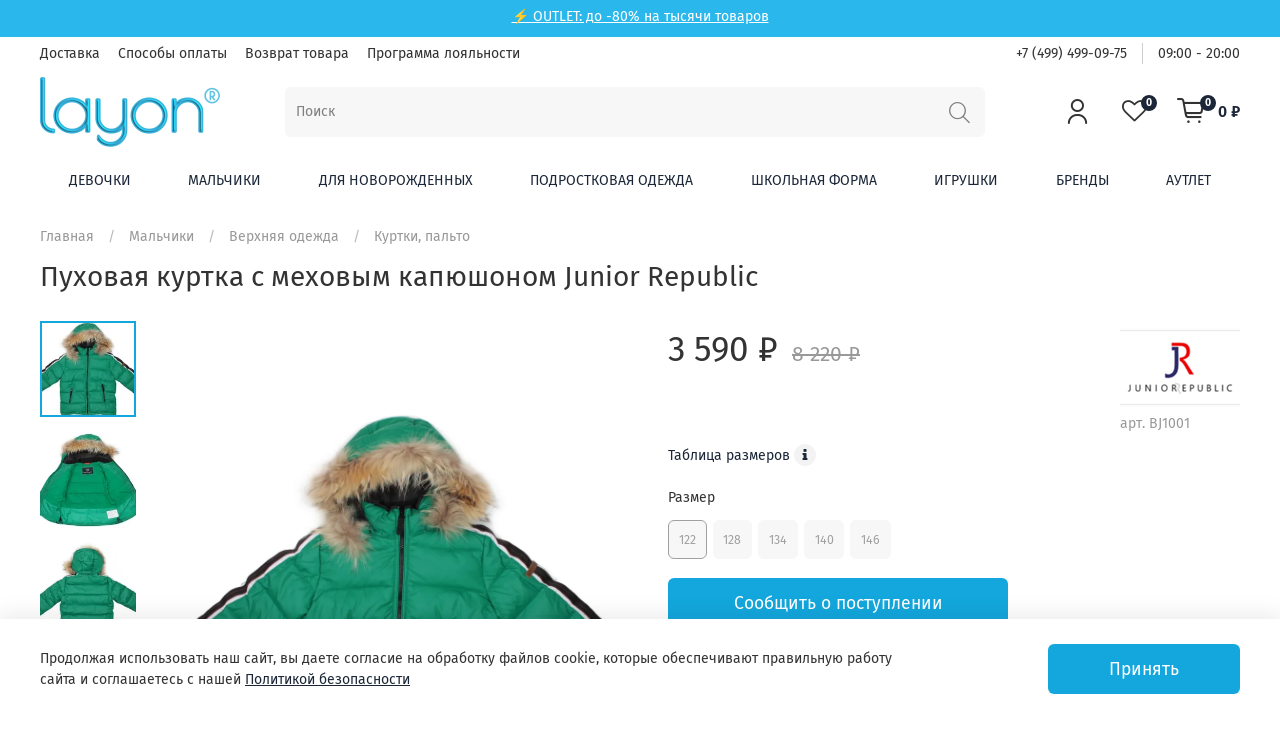

--- FILE ---
content_type: text/html; charset=utf-8
request_url: https://layon.ru/product/kurtka-junior-republic-bj1001
body_size: 64245
content:
<!DOCTYPE html>
<html
  style="
    --color-btn-bg:#13a7dd;
--color-btn-bg-is-dark:true;
--bg:#ffffff;
--bg-is-dark:false;

--color-text: var(--color-text-dark);
--color-text-minor-shade: var(--color-text-dark-minor-shade);
--color-text-major-shade: var(--color-text-dark-major-shade);
--color-text-half-shade: var(--color-text-dark-half-shade);

--color-notice-warning-is-dark:false;
--color-notice-success-is-dark:false;
--color-notice-error-is-dark:false;
--color-notice-info-is-dark:false;
--color-form-controls-bg:var(--bg);
--color-form-controls-bg-disabled:var(--bg-minor-shade);
--color-form-controls-border-color:var(--bg-half-shade);
--color-form-controls-color:var(--color-text);
--is-editor:false;

 
  " 
  >
  <head><meta data-config="{&quot;product_id&quot;:232683846}" name="page-config" content="" /><meta data-config="{&quot;money_with_currency_format&quot;:{&quot;delimiter&quot;:&quot; &quot;,&quot;separator&quot;:&quot;.&quot;,&quot;format&quot;:&quot;%n %u&quot;,&quot;unit&quot;:&quot;₽&quot;,&quot;show_price_without_cents&quot;:1},&quot;currency_code&quot;:&quot;RUR&quot;,&quot;currency_iso_code&quot;:&quot;RUB&quot;,&quot;default_currency&quot;:{&quot;title&quot;:&quot;Российский рубль&quot;,&quot;code&quot;:&quot;RUR&quot;,&quot;rate&quot;:1.0,&quot;format_string&quot;:&quot;%n %u&quot;,&quot;unit&quot;:&quot;₽&quot;,&quot;price_separator&quot;:&quot;&quot;,&quot;is_default&quot;:true,&quot;price_delimiter&quot;:&quot;&quot;,&quot;show_price_with_delimiter&quot;:true,&quot;show_price_without_cents&quot;:true},&quot;facebook&quot;:{&quot;pixelActive&quot;:false,&quot;currency_code&quot;:&quot;RUB&quot;,&quot;use_variants&quot;:null},&quot;vk&quot;:{&quot;pixel_active&quot;:null,&quot;price_list_id&quot;:null},&quot;new_ya_metrika&quot;:true,&quot;ecommerce_data_container&quot;:&quot;dataLayer&quot;,&quot;common_js_version&quot;:null,&quot;vue_ui_version&quot;:null,&quot;feedback_captcha_enabled&quot;:&quot;1&quot;,&quot;account_id&quot;:975973,&quot;hide_items_out_of_stock&quot;:false,&quot;forbid_order_over_existing&quot;:false,&quot;minimum_items_price&quot;:null,&quot;enable_comparison&quot;:true,&quot;locale&quot;:&quot;ru&quot;,&quot;client_group&quot;:null,&quot;consent_to_personal_data&quot;:{&quot;active&quot;:false,&quot;obligatory&quot;:true,&quot;description&quot;:&quot;Настоящим подтверждаю, что я ознакомлен и согласен с условиями \u003ca href=&#39;/page/oferta&#39; target=&#39;blank&#39;\u003eоферты и политики конфиденциальности\u003c/a\u003e.&quot;},&quot;recaptcha_key&quot;:&quot;6LfXhUEmAAAAAOGNQm5_a2Ach-HWlFKD3Sq7vfFj&quot;,&quot;recaptcha_key_v3&quot;:&quot;6LcZi0EmAAAAAPNov8uGBKSHCvBArp9oO15qAhXa&quot;,&quot;yandex_captcha_key&quot;:&quot;ysc1_ec1ApqrRlTZTXotpTnO8PmXe2ISPHxsd9MO3y0rye822b9d2&quot;,&quot;checkout_float_order_content_block&quot;:true,&quot;available_products_characteristics_ids&quot;:null,&quot;sber_id_app_id&quot;:&quot;5b5a3c11-72e5-4871-8649-4cdbab3ba9a4&quot;,&quot;theme_generation&quot;:4,&quot;quick_checkout_captcha_enabled&quot;:false,&quot;max_order_lines_count&quot;:500,&quot;sber_bnpl_min_amount&quot;:1000,&quot;sber_bnpl_max_amount&quot;:150000,&quot;counter_settings&quot;:{&quot;data_layer_name&quot;:&quot;dataLayer&quot;,&quot;new_counters_setup&quot;:false,&quot;add_to_cart_event&quot;:true,&quot;remove_from_cart_event&quot;:true,&quot;add_to_wishlist_event&quot;:true},&quot;site_setting&quot;:{&quot;show_cart_button&quot;:true,&quot;show_service_button&quot;:false,&quot;show_marketplace_button&quot;:false,&quot;show_quick_checkout_button&quot;:false},&quot;warehouses&quot;:[{&quot;id&quot;:1922,&quot;title&quot;:&quot;Наш склад&quot;,&quot;array_index&quot;:0},{&quot;id&quot;:1923,&quot;title&quot;:&quot;Поставщик&quot;,&quot;array_index&quot;:1}],&quot;captcha_type&quot;:&quot;google&quot;,&quot;human_readable_urls&quot;:false}" name="shop-config" content="" /><meta name='js-evnvironment' content='production' /><meta name='default-locale' content='ru' /><meta name='insales-redefined-api-methods' content="[]" /><script type="text/javascript" src="https://static.insales-cdn.com/assets/static-versioned/v3.72/static/libs/lodash/4.17.21/lodash.min.js"></script>
<!--InsalesCounter -->
<script type="text/javascript">
(function() {
  if (typeof window.__insalesCounterId !== 'undefined') {
    return;
  }

  try {
    Object.defineProperty(window, '__insalesCounterId', {
      value: 975973,
      writable: true,
      configurable: true
    });
  } catch (e) {
    console.error('InsalesCounter: Failed to define property, using fallback:', e);
    window.__insalesCounterId = 975973;
  }

  if (typeof window.__insalesCounterId === 'undefined') {
    console.error('InsalesCounter: Failed to set counter ID');
    return;
  }

  let script = document.createElement('script');
  script.async = true;
  script.src = '/javascripts/insales_counter.js?7';
  let firstScript = document.getElementsByTagName('script')[0];
  firstScript.parentNode.insertBefore(script, firstScript);
})();
</script>
<!-- /InsalesCounter -->
      <script>gtmDataLayer = []; gtmDataLayer.push({
      'ecommerce': {
        'detail': {
          'products': [{"id":"232683846","name":"Пуховая куртка с меховым капюшоном Junior Republic","category":"Каталог/Мальчики/Верхняя одежда/Куртки, пальто","price":"3590.0"}]
         }
       }
    });</script>
      <!-- Google Tag Manager -->
      <script>(function(w,d,s,l,i){w[l]=w[l]||[];w[l].push({'gtm.start':
      new Date().getTime(),event:'gtm.js'});var f=d.getElementsByTagName(s)[0],
      j=d.createElement(s),dl=l!='dataLayer'?'&l='+l:'';j.async=true;j.src=
      'https://www.googletagmanager.com/gtm.js?id='+i+dl;f.parentNode.insertBefore(j,f);
      })(window,document,'script','gtmDataLayer','GTM-WKKR6FD');
      </script>
      <!-- End Google Tag Manager -->
    <script type="text/javascript">
      (function() {
        var fileref = document.createElement('script');
        fileref.setAttribute("type","text/javascript");
        fileref.setAttribute("src", 'https://insales-tinkoff.helixmedia.ru/static/payment.js');
        document.getElementsByTagName("head")[0].appendChild(fileref);
      })();
    </script>

    <!-- meta -->
<meta charset="UTF-8" /><title>Зеленая куртка на мальчика Junior Republic BJ1001 | Купить, цена, отзывы</title><meta name="description" content="Купить куртки на мальчиков Junior Republic BJ1001. Доставка по всей России. Отзывы и описание товара.">
<meta data-config="{&quot;static-versioned&quot;: &quot;1.38&quot;}" name="theme-meta-data" content="">
<meta name="robots" content="index,follow" />
<meta http-equiv="X-UA-Compatible" content="IE=edge,chrome=1" />
<meta name="viewport" content="width=device-width, initial-scale=1.0" />
<meta name="SKYPE_TOOLBAR" content="SKYPE_TOOLBAR_PARSER_COMPATIBLE" />
<meta name="format-detection" content="telephone=no">

<!-- canonical url-->

  <link rel="canonical" href="https://layon.ru/product/kurtka-junior-republic-bj1001"/>


<!-- rss feed-->
    <meta property="og:title" content="Пуховая куртка с меховым капюшоном Junior Republic">
    <meta property="og:type" content="website">
    <meta property="og:url" content="https://layon.ru/product/kurtka-junior-republic-bj1001">

    
      <meta property="og:image" content="https://static.insales-cdn.com/images/products/1/3139/411094083/BJ1001.JPG">
    




<!-- icons-->
<link rel="icon" type="image/png" sizes="16x16" href="https://static.insales-cdn.com/assets/1/7781/1621605/1728660725/favicon.png" /><style media="screen">
  @supports (content-visibility: hidden) {
    body:not(.settings_loaded) {
      content-visibility: hidden;
    }
  }
  @supports not (content-visibility: hidden) {
    body:not(.settings_loaded) {
      visibility: hidden;
    }
  }
</style>

  <meta name='product-id' content='232683846' />
</head>
  <body data-multi-lang="false">
    <noscript>
<div class="njs-alert-overlay">
  <div class="njs-alert-wrapper">
    <div class="njs-alert">
      <p>Включите в вашем браузере JavaScript!</p>
    </div>
  </div>
</div>
</noscript>

    <div class="page_layout page_layout-clear ">
      <header>
      
        <div
  class="layout widget-type_system_widget_v4_simple_text"
  style="--bg:#2ab8ec; --bg-is-dark:true; --bg-minor-shade:#46c2ef; --bg-minor-shade-is-dark:true; --bg-major-shade:#5fcaf1; --bg-major-shade-is-dark:true; --bg-half-shade:#ade4f8; --bg-half-shade-is-light:true; --layout-wide-bg:true; --layout-pt:0.5vw; --layout-pb:0.5vw; --layout-content-max-width:1408px; --layout-wide-content:false; --layout-edge:false; --hide-desktop:false; --hide-mobile:false;"
  data-widget-drop-item-id="23913882"
  
  >
  <div class="layout__content">
    
<div class="editable-block simple_text" data-block-id="15179398" >
  <div class="static-text">
    <p style="height: 10px; text-align: center;"><span style="color: #ffffff;"><a style="color: #ffffff;" rel="noopener" href="https://layon.ru/collection/autlet" target="_blank">⚡ OUTLET: до -80% на тысячи товаров </a></span></p>
  </div>
</div>


  </div>
</div>

      
        <div
  class="layout widget-type_widget_v4_header_2_260daa884fb099afc6643d0d9bb4542d"
  style="--logo-img:'https://static.insales-cdn.com/files/1/582/15327814/original/logo.png'; --logo-max-width:200px; --bage-bg:#1b2738; --bage-bg-is-dark:true; --bage-bg-minor-shade:#283b54; --bage-bg-minor-shade-is-dark:true; --bage-bg-major-shade:#364f71; --bage-bg-major-shade-is-dark:true; --bage-bg-half-shade:#6e8eb9; --bage-bg-half-shade-is-dark:true; --hide-language:true; --hide-compare:false; --hide-personal:false; --header-wide-bg:true; --layout-mt:0vw; --layout-mb:1vw; --header-top-pt:0.5vw; --header-top-pb:0.5vw; --header-main-pt:0.5vw; --header-main-pb:0vw; --layout-content-max-width:1408px; --header-wide-content:false; --hide-desktop:false; --hide-mobile:true;"
  data-widget-drop-item-id="19806804"
  
  >
  <div class="layout__content">
    




<div class="header header_no-languages">
  <div class="header__mobile-head">
    <div class="header__mobile-head-content">
      <button type="button" class="button button_size-l header__hide-mobile-menu-btn js-hide-mobile-menu">
        <span class="icon icon-times"></span>
      </button>

      
    </div>
  </div>

  <div class="header__content">
    <div class="header-part-top">
      <div class="header-part-top__inner">
        <div class="header__area-menu">
          <ul class="header__menu js-cut-list" data-navigation data-menu-handle="main-menu">
            
            <li class="header__menu-item" data-navigation-item data-menu-item-id="12026283">
              <div class="header__menu-controls">
                <a href="/page/delivery" class="header__menu-link" data-navigation-link="/page/delivery">
                  Доставка
                </a>
              </div>
            </li>
            
            <li class="header__menu-item" data-navigation-item data-menu-item-id="12026284">
              <div class="header__menu-controls">
                <a href="/page/payment" class="header__menu-link" data-navigation-link="/page/payment">
                  Способы оплаты
                </a>
              </div>
            </li>
            
            <li class="header__menu-item" data-navigation-item data-menu-item-id="12026285">
              <div class="header__menu-controls">
                <a href="/page/vozvrat-tovara" class="header__menu-link" data-navigation-link="/page/vozvrat-tovara">
                  Возврат товара
                </a>
              </div>
            </li>
            
            <li class="header__menu-item" data-navigation-item data-menu-item-id="12026286">
              <div class="header__menu-controls">
                <a href="/page/nashi-skidki" class="header__menu-link" data-navigation-link="/page/nashi-skidki">
                  Программа лояльности
                </a>
              </div>
            </li>
            
          </ul>
        </div>

        <div class="header__area-text">
          
        </div>

        <div class="header__area-contacts">
          

<div class="header__phone">
  <a class="header__phone-value" href="tel:+74994990975">+7 (499) 499-09-75</a>
</div>


<div class="header__phone _phone-2">
  <a class="header__phone-value" href="tel:09:0020:00">09:00 - 20:00</a>
</div> 


        </div>

        
      </div>
    </div>

    <div class="header-part-main">
      <div class="header-part-main__inner">
        <div class="header__area-logo">
          


<a href=" / " class="header__logo">
<img src="https://static.insales-cdn.com/files/1/582/15327814/original/logo.png" alt="Layon.ru" title="Layon.ru" />
</a>



        </div>

        <div class="header__area-search">
          <div class="header__search">
            <form action="/collection/all" method="get" class="header__search-form">
              <input type="text" autocomplete="off" class="form-control form-control_size-l header__search-field" name="q" value="" placeholder="Поиск" />
              <button type="submit" class="button button_size-l header__search-btn">
                <span class="icon icon-search"></span>
              </button>
              <input type="hidden" name="lang" value="ru">
            </form>
            <button type="button" class="button button_size-l header__search-mobile-btn js-show-mobile-search">
              <span class="icon icon-search _show"></span>
              <span class="icon icon-times _hide"></span>
            </button>
          </div>
        </div>

        <div class="header__area-controls">
          
          <a href="/client_account/orders" class="header__control-btn header__cabinet">
            <span class="icon icon-user"></span>
          </a>
          

          
          <a href="/compares" class="header__control-btn header__compare" data-compare-counter-btn>
            <span class="icon icon-favorites">
              <span class="header__control-bage" data-compare-counter>0</span>
            </span>
          </a>
          

          <a href="/cart_items" class="header__control-btn header__cart">
            <span class="icon icon-cart">
              <span class="header__control-bage" data-cart-positions-count></span>
            </span>
            <span class="header__control-text" data-cart-total-price></span>
          </a>
        </div>

        
        <div class="header__area-collections">
          

          

          <div class="header__collections-head">Каталог</div>

          <ul class="header__collections js-cut-list-collections" data-navigation>  
            
            
            <li data-navigation-item class="parents">
              <a href="/collection/devochki" class="parent_title">
                Девочки
              </a>
              
                <div class="subcolls">
                  <div class="columned three">
                  
                    <div class="subcoll-column">
                      <a class="first-subcoll" href="/collection/odezda-dlia-devochek">Одежда</a>
                      
                        <a class="rest-subcoll" href="/collection/bluzki-tuniki-na-devochek">Блузки, туники</a>
                      
                        <a class="rest-subcoll" href="/collection/brjuki-leginsy-na-devochku">Брюки</a>
                      
                        <a class="rest-subcoll" href="/collection/vodolazki-na-devocthek">Водолазки</a>
                      
                        <a class="rest-subcoll" href="/collection/dzhinsy-na-devochku">Джинсы</a>
                      
                        <a class="rest-subcoll" href="/collection/odezhda-dlja-doma-dlja-divochki">Домашняя одежда</a>
                      
                        <a class="rest-subcoll" href="/collection/kombinezony-trikotazhnye-dlia-devochek">Комбинезоны трикотажные</a>
                      
                        <a class="rest-subcoll" href="/collection/komplekty-dlia-devochek">Комплекты</a>
                      
                        <a class="rest-subcoll" href="/collection/kofty-svitera-na-devochku">Кофты, свитеры</a>
                      
                        <a class="rest-subcoll" href="/collection/kupalniki-na-devochku">Купальники</a>
                      
                        <a class="rest-subcoll" href="/collection/leginsy">Легинсы</a>
                      
                        <a class="rest-subcoll" href="/collection/longslivy-dlia-devochek">Лонгсливы</a>
                      
                        <a class="rest-subcoll" href="/collection/nochnye-sorochki-dlja-devochek">Ночные сорочки</a>
                      
                        <a class="rest-subcoll" href="/collection/pidzhaki-zhakety-na-devochku">Пиджаки, жакеты</a>
                      
                        <a class="rest-subcoll" href="/collection/pizhamy-dlja-devochek">Пижамы</a>
                      
                        <a class="rest-subcoll" href="/collection/platja-na-devochku">Платья</a>
                      
                        <a class="rest-subcoll" href="/collection/rubashki-dlia-devechek">Рубашки</a>
                      
                        <a class="rest-subcoll" href="/collection/sarafany-dlya-devochek">Сарафаны</a>
                      
                        <a class="rest-subcoll" href="/collection/sportivnaya-odezhda-dlia-devochek">Спортивная одежда</a>
                      
                        <a class="rest-subcoll" href="/collection/tolstovki-na-devochku">Толстовки</a>
                      
                        <a class="rest-subcoll" href="/collection/futbolki-topy-na-devochek">Футболки, топы</a>
                      
                      
                        <a class="more-subcoll" href="/collection/odezda-dlia-devochek">Все категории</a>
                      
                    </div>
                  
                    <div class="subcoll-column">
                      <a class="first-subcoll" href="/collection/verxnjaja-odezhda-dla-devochek">Верхняя одежда</a>
                      
                        <a class="rest-subcoll" href="/collection/vetrovki-plaschi-na-devochku">Ветровки, плащи</a>
                      
                        <a class="rest-subcoll" href="/collection/kurtki-palto-na-devochek">Куртки, пальто</a>
                      
                        <a class="rest-subcoll" href="/collection/zhilety-uteplennie-na-devochek">Жилеты</a>
                      
                        <a class="rest-subcoll" href="/collection/kombinezony-verch-na-devochku">Комбинезоны</a>
                      
                        <a class="rest-subcoll" href="/collection/polukombinezony-brjuki-plaschevye-na-devochku">Полукомбинезоны, брюки плащевые</a>
                      
                      
                    </div>
                  
                    <div class="subcoll-column">
                      <a class="first-subcoll" href="/collection/nizhnee-belje-na-devochku">Белье</a>
                      
                        <a class="rest-subcoll" href="/collection/bjustgalter-na-devochek">Бюстгальтеры</a>
                      
                        <a class="rest-subcoll" href="/collection/kolgotki-i-rejtuzy-dlja-devochek">Колготки, рейтузы</a>
                      
                        <a class="rest-subcoll" href="/collection/majki-dla-devochek">Майки</a>
                      
                        <a class="rest-subcoll" href="/collection/topy-dlya-devochek">Топы</a>
                      
                        <a class="rest-subcoll" href="/collection/trusy-na-devochku">Трусы</a>
                      
                        <a class="rest-subcoll" href="/collection/noski-dla-devochek">Носки</a>
                      
                      
                    </div>
                  
                    <div class="subcoll-column">
                      <a class="first-subcoll" href="/collection/aksessuary-dlja-devochek">Аксессуары</a>
                      
                        <a class="rest-subcoll" href="/collection/panamy-be-na-dewvochek">Панамы, бейсболки</a>
                      
                        <a class="rest-subcoll" href="/collection/shapki-na-devochek">Шапки</a>
                      
                        <a class="rest-subcoll" href="/collection/sharfy-na-devochku">Шарфы</a>
                      
                        <a class="rest-subcoll" href="/collection/perchatki-varezhki-na-dev">Перчатки, варежки</a>
                      
                        <a class="rest-subcoll" href="/collection/remni-dla-devochek">Ремни, подтяжки</a>
                      
                        <a class="rest-subcoll" href="/collection/obodki-bizhuterija-dlja-devochek">Ободки, бижутерия</a>
                      
                        <a class="rest-subcoll" href="/collection/sumki-rjukzaki-dla-devochek">Сумки, рюкзаки</a>
                      
                      
                    </div>
                  
                </div>
                
                  <div class="menu-image-wrapper">
                    <a href="https://layon.ru/collection/devochki">
                      <img class="lazyload" data-src="https://static.insales-cdn.com/files/1/2286/31918318/original/DEV20241.jpg" alt="Девочки">
                    </a>
                  </div>
                
                </div>
              
            </li>
            
            <li data-navigation-item class="parents">
              <a href="/collection/malchiki" class="parent_title">
                Мальчики
              </a>
              
                <div class="subcolls">
                  <div class="columned three">
                  
                    <div class="subcoll-column">
                      <a class="first-subcoll" href="/collection/odezda-dlia-malchikov">Одежда</a>
                      
                        <a class="rest-subcoll" href="/collection/brjuki-na-malchika">Брюки</a>
                      
                        <a class="rest-subcoll" href="/collection/vodolazki-na-malchikov">Водолазки</a>
                      
                        <a class="rest-subcoll" href="/collection/dzhinsy-na-malchika">Джинсы</a>
                      
                        <a class="rest-subcoll" href="/collection/odezhda-dlja-doma-na-malchika">Домашняя одежда</a>
                      
                        <a class="rest-subcoll" href="/collection/kigurumi-dlia-malchikov">Кигуруми</a>
                      
                        <a class="rest-subcoll" href="/collection/kombinezony-trikotazhnye-dlia-malchikov">Комбинезоны трикотажные</a>
                      
                        <a class="rest-subcoll" href="/collection/komplekty-odezdi-dlia-malchikov">Комплекты</a>
                      
                        <a class="rest-subcoll" href="/collection/kofty-svitery-na-malchika">Кофты, свитеры</a>
                      
                        <a class="rest-subcoll" href="/collection/pidzhaki-zhakety-na-mal">Пиджаки, жакеты</a>
                      
                        <a class="rest-subcoll" href="/collection/pizhamy-na-malchika">Пижамы</a>
                      
                        <a class="rest-subcoll" href="/collection/plavki-na-malchika">Плавки</a>
                      
                        <a class="rest-subcoll" href="/collection/polo-dlia-malchikov">Поло</a>
                      
                        <a class="rest-subcoll" href="/collection/rubashki-na-malchika">Рубашки</a>
                      
                        <a class="rest-subcoll" href="/collection/sportivnaya-odezhda-dlia-malchikov">Спортивная одежда</a>
                      
                        <a class="rest-subcoll" href="/collection/tolstovki-na-malchika">Толстовки, лонгсливы</a>
                      
                        <a class="rest-subcoll" href="/collection/futbolki-i-maiki-na-malchika">Футболки, майки</a>
                      
                        <a class="rest-subcoll" href="/collection/xalaty-dlia-malchikov">Халаты</a>
                      
                        <a class="rest-subcoll" href="/collection/shorty-bridzhi-na-malchika">Шорты, бриджи</a>
                      
                      
                    </div>
                  
                    <div class="subcoll-column">
                      <a class="first-subcoll" href="/collection/verxnjaja-odezhda-na-malchika">Верхняя одежда</a>
                      
                        <a class="rest-subcoll" href="/collection/vetrovki-plaschi-na-malchika">Ветровки, плащи</a>
                      
                        <a class="rest-subcoll" href="/collection/zhilety-na-malchika">Жилеты</a>
                      
                        <a class="rest-subcoll" href="/collection/kombinezony-na-malchika-uliza">Комбинезоны</a>
                      
                        <a class="rest-subcoll" href="/collection/kurtki-palto-na-malchika">Куртки, пальто</a>
                      
                        <a class="rest-subcoll" href="/collection/polukombinezony-brjuki-plaschevye-dlja-malchikov">Полукомбинезоны, брюки</a>
                      
                      
                    </div>
                  
                    <div class="subcoll-column">
                      <a class="first-subcoll" href="/collection/nizhnee-belje-na-malchika">Белье</a>
                      
                        <a class="rest-subcoll" href="/collection/kalsony-kolgotki-dlja-malchika">Кальсоны, колготки</a>
                      
                        <a class="rest-subcoll" href="/collection/majki-na-malchikov">Майки</a>
                      
                        <a class="rest-subcoll" href="/collection/noski-dla-malchika">Носки</a>
                      
                        <a class="rest-subcoll" href="/collection/trusy-na-malchika">Трусы</a>
                      
                      
                    </div>
                  
                    <div class="subcoll-column">
                      <a class="first-subcoll" href="/collection/aksessuary-dla-malchikov">Аксессуары</a>
                      
                        <a class="rest-subcoll" href="/collection/sharfy-na-malchkov">Шарфы</a>
                      
                        <a class="rest-subcoll" href="/collection/shapki-na-malchika">Шапки</a>
                      
                        <a class="rest-subcoll" href="/collection/panamy-bejsbolki-na-malchika">Кепки, бейсболки</a>
                      
                        <a class="rest-subcoll" href="/collection/perchatki-varezhki-na-mal">Перчатки, варежки</a>
                      
                        <a class="rest-subcoll" href="/collection/remni">Ремни</a>
                      
                        <a class="rest-subcoll" href="/collection/galstuki-babochki-dlja-malchikov">Галстуки, бабочки</a>
                      
                        <a class="rest-subcoll" href="/collection/rjukzaki-dlia-malchikov">Рюкзаки, сумки</a>
                      
                        <a class="rest-subcoll" href="/collection/podtjazhki-dlja-malchikov">Подтяжки</a>
                      
                      
                    </div>
                  
                </div>
                
                  <div class="menu-image-wrapper">
                    <a href="https://layon.ru/collection/malchiki">
                      <img class="lazyload" data-src="https://static.insales-cdn.com/files/1/2287/31918319/original/MAL20241.jpg" alt="Мальчики">
                    </a>
                  </div>
                
                </div>
              
            </li>
            
            <li data-navigation-item class="parents">
              <a href="/collection/malyshi" class="parent_title">
                Для новорожденных
              </a>
              
                <div class="subcolls">
                  <div class="columned three">
                  
                    <div class="subcoll-column">
                      <a class="first-subcoll" href="/collection/dlja-novorozhdennyx">Одежда</a>
                      
                        <a class="rest-subcoll" href="/collection/bodi-dlja-novorozhdennyx">Боди</a>
                      
                        <a class="rest-subcoll" href="/collection/brjuki-polzunki-dlja-malyshej">Брюки, ползунки</a>
                      
                        <a class="rest-subcoll" href="/collection/kombinezony-trikotazhnye-dlja-novorozhdennyx">Комбинезоны трикотажные</a>
                      
                        <a class="rest-subcoll" href="/collection/komplekty-dlia-novorozdenich">Комплекты</a>
                      
                        <a class="rest-subcoll" href="/collection/koftochki-bluzki-dlja-novorozhdennyx">Кофточки, блузки</a>
                      
                        <a class="rest-subcoll" href="/collection/tolstovki-longslivy-dlja-malyshej">Толстовки, лонгсливы</a>
                      
                        <a class="rest-subcoll" href="/collection/pesochniki-dlya-novorozhdennyh">Песочники</a>
                      
                        <a class="rest-subcoll" href="/collection/platja-sarafany-dlja-malyshej">Платья</a>
                      
                        <a class="rest-subcoll" href="/collection/podarochnye-nabory-dlja-novorozhdennyx">Подарочные наборы</a>
                      
                        <a class="rest-subcoll" href="/collection/futbolki-dlja-malyshej">Футболки</a>
                      
                      
                    </div>
                  
                    <div class="subcoll-column">
                      <a class="first-subcoll" href="/collection/verxnjaja-odezhda-dlja-malyshej">Верхняя одежда</a>
                      
                        <a class="rest-subcoll" href="/collection/kombinezony-teplye-na-malysha">Комбинезоны</a>
                      
                        <a class="rest-subcoll" href="/collection/konverty-na-vipisku-dlia-novorozdenyix">Конверты</a>
                      
                        <a class="rest-subcoll" href="/collection/kurtki-dlia-novorozhdennyx">Куртки</a>
                      
                      
                    </div>
                  
                    <div class="subcoll-column">
                      <a class="first-subcoll" href="/collection/nizhnee-belje-dlja-malyshej">Белье</a>
                      
                        <a class="rest-subcoll" href="/collection/kolgotki-dlja-malyshej">Колготки</a>
                      
                        <a class="rest-subcoll" href="/collection/noski-dlja-malyshej">Носки</a>
                      
                      
                    </div>
                  
                    <div class="subcoll-column">
                      <a class="first-subcoll" href="/collection/aksessuary-dlja-malyshej">Аксессуары</a>
                      
                        <a class="rest-subcoll" href="/collection/aksessuary-dlja-kupanija-na-malyshej">Аксессуары для купания</a>
                      
                        <a class="rest-subcoll" href="/collection/varezhki-dlja-malyshej">Варежки</a>
                      
                        <a class="rest-subcoll" href="/collection/pledy-odejala-malisham">Пледы, одеяла</a>
                      
                        <a class="rest-subcoll" href="/collection/postelnoe-belje-i-nabory-dlia-malichei">Постельное белье и наборы</a>
                      
                        <a class="rest-subcoll" href="/collection/sljunjavchiki-fartuki-malishi">Слюнявчики, фартуки</a>
                      
                        <a class="rest-subcoll" href="/collection/shapki-dlja-malyshej">Шапки</a>
                      
                      
                    </div>
                  
                </div>
                
                  <div class="menu-image-wrapper">
                    <a href="https://layon.ru/collection/malyshi">
                      <img class="lazyload" data-src="https://static.insales-cdn.com/files/1/2289/31918321/original/MALI20241.jpg" alt="Для новорожденных">
                    </a>
                  </div>
                
                </div>
              
            </li>
            
            <li data-navigation-item class="parents">
              <a href="/collection/podrostkovaja-odezhda-layon" class="parent_title">
                Подростковая одежда
              </a>
              
                <div class="subcolls">
                  <div class="columned three">
                  
                    <div class="subcoll-column">
                      <a class="first-subcoll" href="/collection/tovari-dlia-podrostkov">Одежда</a>
                      
                        <a class="rest-subcoll" href="/collection/bluzki-dlia-podrostkov">Блузки</a>
                      
                        <a class="rest-subcoll" href="/collection/brjuki-dlia-podrostkov">Брюки</a>
                      
                        <a class="rest-subcoll" href="/collection/dzhinsy-dlia-podrostkov">Джинсы</a>
                      
                        <a class="rest-subcoll" href="/collection/domashnyaya-odezhda-dlia-podrostkov">Домашняя одежда</a>
                      
                        <a class="rest-subcoll" href="/collection/komplekty-odezhdy-dlia-podrostkov">Комплекты одежды</a>
                      
                        <a class="rest-subcoll" href="/collection/kofty-svitera-dlia-podrostka">Кофты, свитеры</a>
                      
                        <a class="rest-subcoll" href="/collection/kupalniki-dlia-podrostkov">Купальники</a>
                      
                        <a class="rest-subcoll" href="/collection/longslivy-dlia-podrostkov">Лонгсливы</a>
                      
                        <a class="rest-subcoll" href="/collection/rubashki-dlia-podrostkov">Рубашки</a>
                      
                        <a class="rest-subcoll" href="/collection/pizhamy-dlia-podrostkov">Пижамы</a>
                      
                        <a class="rest-subcoll" href="/collection/pidzhaki-zhakety-dlia-podrostkov">Пиджаки, жакеты</a>
                      
                        <a class="rest-subcoll" href="/collection/plavki-dlia-podrostkov">Плавки</a>
                      
                        <a class="rest-subcoll" href="/collection/platja-dlia-podrostkov">Платья</a>
                      
                        <a class="rest-subcoll" href="/collection/polo-dlia-podrostkov">Поло</a>
                      
                        <a class="rest-subcoll" href="/collection/tolstovki-dlia-podrostkov">Толстовки</a>
                      
                        <a class="rest-subcoll" href="/collection/futbolki-dlia-podrostkov">Футболки</a>
                      
                        <a class="rest-subcoll" href="/collection/xalaty-dlia-podrostkov">Халаты</a>
                      
                        <a class="rest-subcoll" href="/collection/shorty-dlia-podrostkov">Шорты, капри</a>
                      
                        <a class="rest-subcoll" href="/collection/jubki-dlia-podrostkov">Юбки</a>
                      
                      
                    </div>
                  
                    <div class="subcoll-column">
                      <a class="first-subcoll" href="/collection/verxnjaja-odezhda-dlia-podrostkov">Верхняя одежда</a>
                      
                        <a class="rest-subcoll" href="/collection/vetrovki-dlia-podrostkov">Ветровки</a>
                      
                        <a class="rest-subcoll" href="/collection/uteplennie-zhilety-dlia-podrostkov">Жилеты</a>
                      
                        <a class="rest-subcoll" href="/collection/kombinezony-na-podrostkov">Комбинезоны</a>
                      
                        <a class="rest-subcoll" href="/collection/kurtki-dlia-podrostkov">Куртки</a>
                      
                        <a class="rest-subcoll" href="/collection/palto-dlia-podrostkov">Пальто</a>
                      
                        <a class="rest-subcoll" href="/collection/uteplennye-bryuki-dlya-podrostkov">Брюки</a>
                      
                      
                    </div>
                  
                    <div class="subcoll-column">
                      <a class="first-subcoll" href="/collection/nizhnee-belje-dlia-podrostkov">Нижнее белье</a>
                      
                        <a class="rest-subcoll" href="/collection/majki-dlia-podrostkov">Майки</a>
                      
                        <a class="rest-subcoll" href="/collection/trusy-dlia-podrostkov">Трусы</a>
                      
                        <a class="rest-subcoll" href="/collection/noski-dlia-podrostkov">Носки</a>
                      
                        <a class="rest-subcoll" href="/collection/kolgotki-dlia-podrostkov">Колготки</a>
                      
                        <a class="rest-subcoll" href="/collection/topy-dlya-devochek-podrostkov">Топы</a>
                      
                      
                    </div>
                  
                    <div class="subcoll-column">
                      <a class="first-subcoll" href="/collection/aksessuary-dlia-podrostkov">Аксессуары</a>
                      
                        <a class="rest-subcoll" href="/collection/kepki-bejsbolki-dlia-podrostkov">Бейсболки, кепки</a>
                      
                        <a class="rest-subcoll" href="/collection/podtjazhki-dlia-podrostkov">Подтяжки, ремни</a>
                      
                        <a class="rest-subcoll" href="/collection/perchatki-varezhki-dlia-podrostkov">Перчатки, варежки</a>
                      
                        <a class="rest-subcoll" href="/collection/shapki-dlia-podrostkov">Шапки</a>
                      
                        <a class="rest-subcoll" href="/collection/sharfy-dlia-podrostkov">Шарфы</a>
                      
                        <a class="rest-subcoll" href="/collection/panamy-dlia-podrostkov">Панамы</a>
                      
                        <a class="rest-subcoll" href="/collection/ryukzaki-sumki-dlia-podrostkov">Рюкзаки, сумки</a>
                      
                        <a class="rest-subcoll" href="/collection/zhenskie-chni">Аксессуары +</a>
                      
                      
                    </div>
                  
                </div>
                
                  <div class="menu-image-wrapper">
                    <a href="https://layon.ru/collection/podrostkovaja-odezhda-layon">
                      <img class="lazyload" data-src="https://static.insales-cdn.com/files/1/2288/31918320/original/POD20241.jpg" alt="Подростковая одежда">
                    </a>
                  </div>
                
                </div>
              
            </li>
            
            <li data-navigation-item class="parents">
              <a href="/collection/shkolnye-tovary" class="parent_title">
                Школьная форма
              </a>
              
                <div class="subcolls">
                  <div class="columned three">
                  
                    <div class="subcoll-column">
                      <a class="first-subcoll" href="/collection/shkolnaja-forma-na-devochek">Для девочек</a>
                      
                        <a class="rest-subcoll" href="/collection/bluzki-shkol-na-devochku">Блузки</a>
                      
                        <a class="rest-subcoll" href="/collection/brjuki-bermudy-dlja-devochki">Брюки, бермуды</a>
                      
                        <a class="rest-subcoll" href="/collection/zhilety-shol-dev">Жилеты</a>
                      
                        <a class="rest-subcoll" href="/collection/shkolnye-sarafany-dlya-devochek">Сарафаны</a>
                      
                        <a class="rest-subcoll" href="/collection/shkolnie-pidzhaki-zhakety-dla-devochek">Пиджаки, жакеты</a>
                      
                        <a class="rest-subcoll" href="/collection/shkolnye-platya-dlya-devochek">Платья</a>
                      
                        <a class="rest-subcoll" href="/collection/jubki-shkol">Юбки</a>
                      
                      
                    </div>
                  
                    <div class="subcoll-column">
                      <a class="first-subcoll" href="/collection/shkolnaja-forma-na-malchikov">Для мальчиков</a>
                      
                        <a class="rest-subcoll" href="/collection/brjuki-shkol-mal">Брюки</a>
                      
                        <a class="rest-subcoll" href="/collection/zhilety-dla-shkol-mal">Жилеты</a>
                      
                        <a class="rest-subcoll" href="/collection/kardigany-dzhempery-shcolnii-dlia-malchika">Кардиганы, джемперы</a>
                      
                        <a class="rest-subcoll" href="/collection/kostjumy-shkol-malchik">Костюмы</a>
                      
                        <a class="rest-subcoll" href="/collection/rubashki-dla-sholi-na-malchika">Рубашки</a>
                      
                      
                    </div>
                  
                </div>
                
                  <div class="menu-image-wrapper">
                    <a href="/collection/shkolnye-tovary">
                      <img class="lazyload" data-src="https://static.insales-cdn.com/files/1/6252/26663020/original/shkola2020psd.jpg" alt="Школьная форма">
                    </a>
                  </div>
                
                </div>
              
            </li>
            
            <li data-navigation-item class="parents">
              <a href="/collection/igrushki" class="parent_title">
                Игрушки
              </a>
              
            </li>
            
            <li data-navigation-item class="parents">
              <a href="/collection/brands" class="parent_title">
                Бренды
              </a>
              
            </li>
            
            <li data-navigation-item class="parents">
              <a href="/collection/autlet" class="parent_title">
                Аутлет
              </a>
              
            </li>
            
            
          </ul>
        </div>
      </div>
    </div>
  </div>
</div>

<div class="header-mobile-panel">
  <div class="header-mobile-panel__content">
    <button type="button" class="button button_size-l header-mobile-panel__show-menu-btn js-show-mobile-menu">
      <span class="icon icon-bars"></span>
    </button>

    <div class="header-mobile-panel__logo">
      


<a href=" / " class="header__logo">
<img src="https://static.insales-cdn.com/files/1/582/15327814/original/logo.png" alt="Layon.ru" title="Layon.ru" />
</a>



    </div>

    <div class="header-mobile-panel__controls">
      <a href="/cart_items" class="header__control-btn header__mobile-cart">
        <span class="icon icon-cart">
          <span class="header__control-bage" data-cart-positions-count></span>
        </span>
      </a>
    </div>
  </div>
</div>

  </div>
</div>

      
        <div
  class="layout widget-type_widget_v4_header_2_49dff69618ff8cccabd7d444e2e34b12"
  style="--logo-img:'https://static.insales-cdn.com/files/1/626/15983218/original/logo_1_.png'; --logo-max-width:180px; --bage-bg:#1B2738; --bage-bg-is-dark:true; --bage-bg-minor-shade:#283b54; --bage-bg-minor-shade-is-dark:true; --bage-bg-major-shade:#364f71; --bage-bg-major-shade-is-dark:true; --bage-bg-half-shade:#6e8eb9; --bage-bg-half-shade-is-dark:true; --hide-language:true; --hide-compare:false; --hide-personal:false; --header-wide-bg:true; --layout-mt:0vw; --layout-mb:0vw; --header-top-pt:0.5vw; --header-top-pb:0.5vw; --header-main-pt:1vw; --header-main-pb:1vw; --layout-content-max-width:1408px; --header-wide-content:false; --hide-desktop:true; --hide-mobile:false;"
  data-widget-drop-item-id="21818115"
  
  >
  <div class="layout__content">
    




<div class="header header_no-languages">
  <div class="header__mobile-head">
    <div class="header__mobile-head-content">
      <button type="button" class="button button_size-l header__hide-mobile-menu-btn js-hide-mobile-menu">
        <span class="icon icon-times"></span>
      </button>

      
    </div>
  </div>

  <div class="header__content">
    <div class="header-part-top">
      <div class="header-part-top__inner">
        <div class="header__area-menu">
          <ul class="header__menu js-cut-list" data-navigation data-menu-handle="main-menu">
            
              <li class="header__menu-item" data-navigation-item data-menu-item-id="12026283">
                <div class="header__menu-controls">
                  <a href="/page/delivery" class="header__menu-link" data-navigation-link="/page/delivery">
                    Доставка
                  </a>
                </div>
              </li>
            
              <li class="header__menu-item" data-navigation-item data-menu-item-id="12026284">
                <div class="header__menu-controls">
                  <a href="/page/payment" class="header__menu-link" data-navigation-link="/page/payment">
                    Способы оплаты
                  </a>
                </div>
              </li>
            
              <li class="header__menu-item" data-navigation-item data-menu-item-id="12026285">
                <div class="header__menu-controls">
                  <a href="/page/vozvrat-tovara" class="header__menu-link" data-navigation-link="/page/vozvrat-tovara">
                    Возврат товара
                  </a>
                </div>
              </li>
            
              <li class="header__menu-item" data-navigation-item data-menu-item-id="12026286">
                <div class="header__menu-controls">
                  <a href="/page/nashi-skidki" class="header__menu-link" data-navigation-link="/page/nashi-skidki">
                    Программа лояльности
                  </a>
                </div>
              </li>
            
          </ul>
        </div>

        <div class="header__area-text">
          
        </div>

        <div class="header__area-contacts">
          
  
  

        </div>

        
      </div>
    </div>

    <div class="header-part-main">
      <div class="header-part-main__inner">
        <div class="header__area-logo">
          

  
    <a href=" / " class="header__logo">
      <img src="https://static.insales-cdn.com/files/1/626/15983218/original/logo_1_.png" alt="Layon.ru" title="Layon.ru" />
    </a>
  


        </div>

        <div class="header__area-search">
          <div class="header__search">
            <form action="/collection/all" method="get" class="header__search-form">
              <input type="text" autocomplete="off" class="form-control form-control_size-l header__search-field" name="q" value="" placeholder="Поиск" />
              <button type="submit" class="button button_size-l header__search-btn">
                <span class="icon icon-search"></span>
              </button>
              <input type="hidden" name="lang" value="ru">
            </form>
            <button type="button" class="button button_size-l header__search-mobile-btn js-show-mobile-search">
                <span class="icon icon-search _show"></span>
              <span class="icon icon-times _hide"></span>
            </button>
          </div>
        </div>

        <div class="header__area-controls">
          
            <a href="/client_account/orders" class="header__control-btn header__cabinet">
              <span class="icon icon-user"></span>
            </a>
          

          
            <a href="/compares" class="header__control-btn header__compare" data-compare-counter-btn>
              <span class="icon icon-favorites">
                <span class="header__control-bage" data-compare-counter>0</span>
              </span>
            </a>
          

          <a href="/cart_items" class="header__control-btn header__cart">
            <span class="icon icon-cart">
              <span class="header__control-bage" data-cart-positions-count></span>
            </span>
            <span class="header__control-text" data-cart-total-price></span>
          </a>
        </div>

        
        <div class="header__area-collections">
          
          

          

          
          

          <div class="header__collections-head">Каталог</div>

          <ul class="header__collections js-cut-list-collections" data-navigation>  
            
            
              
              
              

              
              

              
              

              
                

                

                <li class="header__collections-item" data-navigation-item>
                  <div class="header__collections-controls">
                    <a href="/collection/devochki" class="header__collections-link  with-arrow" data-navigation-link="/collection/devochki" >
                      Девочки
                      
                        
                        <span class="icon icon-angle-down"></span>
                      
                    </a>

                    
                      <button class="button button_size-s header__collections-show-submenu-btn js-show-touch-submenu" type="button">
                      <span class="icon icon-angle-down"></span>
                    </button>
                    
                  </div>

                  
                    <ul class="header__collections-submenu" data-navigation-submenu>
                      <div class="header__collections-submenu-content">
                  

                  

                  

                  
              
            
              
              
              

              
              

              
              

              
                

                

                <li class="header__collections-item" data-navigation-item>
                  <div class="header__collections-controls">
                    <a href="/collection/odezda-dlia-devochek" class="header__collections-link  with-arrow" data-navigation-link="/collection/odezda-dlia-devochek" >
                      Одежда
                      
                        
                        <span class="icon icon-angle-down"></span>
                      
                    </a>

                    
                      <button class="button button_size-s header__collections-show-submenu-btn js-show-touch-submenu" type="button">
                      <span class="icon icon-angle-down"></span>
                    </button>
                    
                  </div>

                  
                    <ul class="header__collections-submenu" data-navigation-submenu>
                      <div class="header__collections-submenu-content">
                  

                  

                  

                  
              
            
              
              
              

              
              

              
              

              
                

                

                <li class="header__collections-item" data-navigation-item>
                  <div class="header__collections-controls">
                    <a href="/collection/bluzki-tuniki-na-devochek" class="header__collections-link " data-navigation-link="/collection/bluzki-tuniki-na-devochek" >
                      Блузки, туники
                      
                      
                    </a>

                    
                  </div>

                  

                  

                  
                    </li>
                  

                  
              
            
              
              
              

              
              

              
              

              
                

                

                <li class="header__collections-item" data-navigation-item>
                  <div class="header__collections-controls">
                    <a href="/collection/brjuki-leginsy-na-devochku" class="header__collections-link " data-navigation-link="/collection/brjuki-leginsy-na-devochku" >
                      Брюки
                      
                      
                    </a>

                    
                  </div>

                  

                  

                  
                    </li>
                  

                  
              
            
              
              
              

              
              

              
              

              
                

                

                <li class="header__collections-item" data-navigation-item>
                  <div class="header__collections-controls">
                    <a href="/collection/vodolazki-na-devocthek" class="header__collections-link " data-navigation-link="/collection/vodolazki-na-devocthek" >
                      Водолазки
                      
                      
                    </a>

                    
                  </div>

                  

                  

                  
                    </li>
                  

                  
              
            
              
              
              

              
              

              
              

              
                

                

                <li class="header__collections-item" data-navigation-item>
                  <div class="header__collections-controls">
                    <a href="/collection/dzhinsy-na-devochku" class="header__collections-link " data-navigation-link="/collection/dzhinsy-na-devochku" >
                      Джинсы
                      
                      
                    </a>

                    
                  </div>

                  

                  

                  
                    </li>
                  

                  
              
            
              
              
              

              
              

              
              

              
                

                

                <li class="header__collections-item" data-navigation-item>
                  <div class="header__collections-controls">
                    <a href="/collection/odezhda-dlja-doma-dlja-divochki" class="header__collections-link " data-navigation-link="/collection/odezhda-dlja-doma-dlja-divochki" >
                      Домашняя одежда
                      
                      
                    </a>

                    
                  </div>

                  

                  

                  
                    </li>
                  

                  
              
            
              
              
              

              
              

              
              

              
                

                

                <li class="header__collections-item" data-navigation-item>
                  <div class="header__collections-controls">
                    <a href="/collection/kombinezony-trikotazhnye-dlia-devochek" class="header__collections-link " data-navigation-link="/collection/kombinezony-trikotazhnye-dlia-devochek" >
                      Комбинезоны трикотажные
                      
                      
                    </a>

                    
                  </div>

                  

                  

                  
                    </li>
                  

                  
              
            
              
              
              

              
              

              
              

              
                

                

                <li class="header__collections-item" data-navigation-item>
                  <div class="header__collections-controls">
                    <a href="/collection/komplekty-dlia-devochek" class="header__collections-link " data-navigation-link="/collection/komplekty-dlia-devochek" >
                      Комплекты
                      
                      
                    </a>

                    
                  </div>

                  

                  

                  
                    </li>
                  

                  
              
            
              
              
              

              
              

              
              

              
                

                

                <li class="header__collections-item" data-navigation-item>
                  <div class="header__collections-controls">
                    <a href="/collection/kofty-svitera-na-devochku" class="header__collections-link " data-navigation-link="/collection/kofty-svitera-na-devochku" >
                      Кофты, свитеры
                      
                      
                    </a>

                    
                  </div>

                  

                  

                  
                    </li>
                  

                  
              
            
              
              
              

              
              

              
              

              
                

                

                <li class="header__collections-item" data-navigation-item>
                  <div class="header__collections-controls">
                    <a href="/collection/kupalniki-na-devochku" class="header__collections-link " data-navigation-link="/collection/kupalniki-na-devochku" >
                      Купальники
                      
                      
                    </a>

                    
                  </div>

                  

                  

                  
                    </li>
                  

                  
              
            
              
              
              

              
              

              
              

              
                

                

                <li class="header__collections-item" data-navigation-item>
                  <div class="header__collections-controls">
                    <a href="/collection/leginsy" class="header__collections-link " data-navigation-link="/collection/leginsy" >
                      Легинсы
                      
                      
                    </a>

                    
                  </div>

                  

                  

                  
                    </li>
                  

                  
              
            
              
              
              

              
              

              
              

              
                

                

                <li class="header__collections-item" data-navigation-item>
                  <div class="header__collections-controls">
                    <a href="/collection/longslivy-dlia-devochek" class="header__collections-link " data-navigation-link="/collection/longslivy-dlia-devochek" >
                      Лонгсливы
                      
                      
                    </a>

                    
                  </div>

                  

                  

                  
                    </li>
                  

                  
              
            
              
              
              

              
              

              
              

              
                

                

                <li class="header__collections-item" data-navigation-item>
                  <div class="header__collections-controls">
                    <a href="/collection/nochnye-sorochki-dlja-devochek" class="header__collections-link " data-navigation-link="/collection/nochnye-sorochki-dlja-devochek" >
                      Ночные сорочки
                      
                      
                    </a>

                    
                  </div>

                  

                  

                  
                    </li>
                  

                  
              
            
              
              
              

              
              

              
              

              
                

                

                <li class="header__collections-item" data-navigation-item>
                  <div class="header__collections-controls">
                    <a href="/collection/pidzhaki-zhakety-na-devochku" class="header__collections-link " data-navigation-link="/collection/pidzhaki-zhakety-na-devochku" >
                      Пиджаки, жакеты
                      
                      
                    </a>

                    
                  </div>

                  

                  

                  
                    </li>
                  

                  
              
            
              
              
              

              
              

              
              

              
                

                

                <li class="header__collections-item" data-navigation-item>
                  <div class="header__collections-controls">
                    <a href="/collection/pizhamy-dlja-devochek" class="header__collections-link " data-navigation-link="/collection/pizhamy-dlja-devochek" >
                      Пижамы
                      
                      
                    </a>

                    
                  </div>

                  

                  

                  
                    </li>
                  

                  
              
            
              
              
              

              
              

              
              

              
                

                

                <li class="header__collections-item" data-navigation-item>
                  <div class="header__collections-controls">
                    <a href="/collection/platja-na-devochku" class="header__collections-link " data-navigation-link="/collection/platja-na-devochku" >
                      Платья
                      
                      
                    </a>

                    
                  </div>

                  

                  

                  
                    </li>
                  

                  
              
            
              
              
              

              
              

              
              

              
                

                

                <li class="header__collections-item" data-navigation-item>
                  <div class="header__collections-controls">
                    <a href="/collection/rubashki-dlia-devechek" class="header__collections-link " data-navigation-link="/collection/rubashki-dlia-devechek" >
                      Рубашки
                      
                      
                    </a>

                    
                  </div>

                  

                  

                  
                    </li>
                  

                  
              
            
              
              
              

              
              

              
              

              
                

                

                <li class="header__collections-item" data-navigation-item>
                  <div class="header__collections-controls">
                    <a href="/collection/sarafany-dlya-devochek" class="header__collections-link " data-navigation-link="/collection/sarafany-dlya-devochek" >
                      Сарафаны
                      
                      
                    </a>

                    
                  </div>

                  

                  

                  
                    </li>
                  

                  
              
            
              
              
              

              
              

              
              

              
                

                

                <li class="header__collections-item" data-navigation-item>
                  <div class="header__collections-controls">
                    <a href="/collection/sportivnaya-odezhda-dlia-devochek" class="header__collections-link " data-navigation-link="/collection/sportivnaya-odezhda-dlia-devochek" >
                      Спортивная одежда
                      
                      
                    </a>

                    
                  </div>

                  

                  

                  
                    </li>
                  

                  
              
            
              
              
              

              
              

              
              

              
                

                

                <li class="header__collections-item" data-navigation-item>
                  <div class="header__collections-controls">
                    <a href="/collection/tolstovki-na-devochku" class="header__collections-link " data-navigation-link="/collection/tolstovki-na-devochku" >
                      Толстовки
                      
                      
                    </a>

                    
                  </div>

                  

                  

                  
                    </li>
                  

                  
              
            
              
              
              

              
              

              
              

              
                

                

                <li class="header__collections-item" data-navigation-item>
                  <div class="header__collections-controls">
                    <a href="/collection/futbolki-topy-na-devochek" class="header__collections-link " data-navigation-link="/collection/futbolki-topy-na-devochek" >
                      Футболки, топы
                      
                      
                    </a>

                    
                  </div>

                  

                  

                  
                    </li>
                  

                  
              
            
              
              
              

              
              

              
              

              
                

                

                <li class="header__collections-item" data-navigation-item>
                  <div class="header__collections-controls">
                    <a href="/collection/xalaty-dla-devochek" class="header__collections-link " data-navigation-link="/collection/xalaty-dla-devochek" >
                      Халаты
                      
                      
                    </a>

                    
                  </div>

                  

                  

                  
                    </li>
                  

                  
              
            
              
              
              

              
              

              
              

              
                

                

                <li class="header__collections-item" data-navigation-item>
                  <div class="header__collections-controls">
                    <a href="/collection/shorty-kapri-bridzhi-na-devochek" class="header__collections-link " data-navigation-link="/collection/shorty-kapri-bridzhi-na-devochek" >
                      Шорты, капри, бриджи
                      
                      
                    </a>

                    
                  </div>

                  

                  

                  
                    </li>
                  

                  
              
            
              
              
              

              
              

              
              

              
                

                

                <li class="header__collections-item" data-navigation-item>
                  <div class="header__collections-controls">
                    <a href="/collection/jubki-dlja-devochek" class="header__collections-link " data-navigation-link="/collection/jubki-dlja-devochek" >
                      Юбки
                      
                      
                    </a>

                    
                  </div>

                  

                  

                  
                    </li>
                  

                  
              
            
              
              
              

              
              

              
              

              
                

                

                <li class="header__collections-item" data-navigation-item>
                  <div class="header__collections-controls">
                    <a href="/collection/kigurumi-dlia-devochek" class="header__collections-link " data-navigation-link="/collection/kigurumi-dlia-devochek" >
                      Кигуруми
                      
                      
                    </a>

                    
                  </div>

                  

                  

                  
                    </li>
                  

                  
              
            
              
              
              

              
              

              
              

              
                

                
                  
                    
                      </div>
                    </ul>
                  

                  </li>
                

                <li class="header__collections-item" data-navigation-item>
                  <div class="header__collections-controls">
                    <a href="/collection/verxnjaja-odezhda-dla-devochek" class="header__collections-link  with-arrow" data-navigation-link="/collection/verxnjaja-odezhda-dla-devochek" >
                      Верхняя одежда
                      
                        
                        <span class="icon icon-angle-down"></span>
                      
                    </a>

                    
                      <button class="button button_size-s header__collections-show-submenu-btn js-show-touch-submenu" type="button">
                      <span class="icon icon-angle-down"></span>
                    </button>
                    
                  </div>

                  
                    <ul class="header__collections-submenu" data-navigation-submenu>
                      <div class="header__collections-submenu-content">
                  

                  

                  

                  
              
            
              
              
              

              
              

              
              

              
                

                

                <li class="header__collections-item" data-navigation-item>
                  <div class="header__collections-controls">
                    <a href="/collection/vetrovki-plaschi-na-devochku" class="header__collections-link " data-navigation-link="/collection/vetrovki-plaschi-na-devochku" >
                      Ветровки, плащи
                      
                      
                    </a>

                    
                  </div>

                  

                  

                  
                    </li>
                  

                  
              
            
              
              
              

              
              

              
              

              
                

                

                <li class="header__collections-item" data-navigation-item>
                  <div class="header__collections-controls">
                    <a href="/collection/kurtki-palto-na-devochek" class="header__collections-link " data-navigation-link="/collection/kurtki-palto-na-devochek" >
                      Куртки, пальто
                      
                      
                    </a>

                    
                  </div>

                  

                  

                  
                    </li>
                  

                  
              
            
              
              
              

              
              

              
              

              
                

                

                <li class="header__collections-item" data-navigation-item>
                  <div class="header__collections-controls">
                    <a href="/collection/zhilety-uteplennie-na-devochek" class="header__collections-link " data-navigation-link="/collection/zhilety-uteplennie-na-devochek" >
                      Жилеты
                      
                      
                    </a>

                    
                  </div>

                  

                  

                  
                    </li>
                  

                  
              
            
              
              
              

              
              

              
              

              
                

                

                <li class="header__collections-item" data-navigation-item>
                  <div class="header__collections-controls">
                    <a href="/collection/kombinezony-verch-na-devochku" class="header__collections-link " data-navigation-link="/collection/kombinezony-verch-na-devochku" >
                      Комбинезоны
                      
                      
                    </a>

                    
                  </div>

                  

                  

                  
                    </li>
                  

                  
              
            
              
              
              

              
              

              
              

              
                

                

                <li class="header__collections-item" data-navigation-item>
                  <div class="header__collections-controls">
                    <a href="/collection/polukombinezony-brjuki-plaschevye-na-devochku" class="header__collections-link " data-navigation-link="/collection/polukombinezony-brjuki-plaschevye-na-devochku" >
                      Полукомбинезоны, брюки плащевые
                      
                      
                    </a>

                    
                  </div>

                  

                  

                  
                    </li>
                  

                  
              
            
              
              
              

              
              

              
              

              
                

                
                  
                    
                      </div>
                    </ul>
                  

                  </li>
                

                <li class="header__collections-item" data-navigation-item>
                  <div class="header__collections-controls">
                    <a href="/collection/nizhnee-belje-na-devochku" class="header__collections-link  with-arrow" data-navigation-link="/collection/nizhnee-belje-na-devochku" >
                      Белье
                      
                        
                        <span class="icon icon-angle-down"></span>
                      
                    </a>

                    
                      <button class="button button_size-s header__collections-show-submenu-btn js-show-touch-submenu" type="button">
                      <span class="icon icon-angle-down"></span>
                    </button>
                    
                  </div>

                  
                    <ul class="header__collections-submenu" data-navigation-submenu>
                      <div class="header__collections-submenu-content">
                  

                  

                  

                  
              
            
              
              
              

              
              

              
              

              
                

                

                <li class="header__collections-item" data-navigation-item>
                  <div class="header__collections-controls">
                    <a href="/collection/bjustgalter-na-devochek" class="header__collections-link " data-navigation-link="/collection/bjustgalter-na-devochek" >
                      Бюстгальтеры
                      
                      
                    </a>

                    
                  </div>

                  

                  

                  
                    </li>
                  

                  
              
            
              
              
              

              
              

              
              

              
                

                

                <li class="header__collections-item" data-navigation-item>
                  <div class="header__collections-controls">
                    <a href="/collection/kolgotki-i-rejtuzy-dlja-devochek" class="header__collections-link " data-navigation-link="/collection/kolgotki-i-rejtuzy-dlja-devochek" >
                      Колготки, рейтузы
                      
                      
                    </a>

                    
                  </div>

                  

                  

                  
                    </li>
                  

                  
              
            
              
              
              

              
              

              
              

              
                

                

                <li class="header__collections-item" data-navigation-item>
                  <div class="header__collections-controls">
                    <a href="/collection/majki-dla-devochek" class="header__collections-link " data-navigation-link="/collection/majki-dla-devochek" >
                      Майки
                      
                      
                    </a>

                    
                  </div>

                  

                  

                  
                    </li>
                  

                  
              
            
              
              
              

              
              

              
              

              
                

                

                <li class="header__collections-item" data-navigation-item>
                  <div class="header__collections-controls">
                    <a href="/collection/topy-dlya-devochek" class="header__collections-link " data-navigation-link="/collection/topy-dlya-devochek" >
                      Топы
                      
                      
                    </a>

                    
                  </div>

                  

                  

                  
                    </li>
                  

                  
              
            
              
              
              

              
              

              
              

              
                

                

                <li class="header__collections-item" data-navigation-item>
                  <div class="header__collections-controls">
                    <a href="/collection/trusy-na-devochku" class="header__collections-link " data-navigation-link="/collection/trusy-na-devochku" >
                      Трусы
                      
                      
                    </a>

                    
                  </div>

                  

                  

                  
                    </li>
                  

                  
              
            
              
              
              

              
              

              
              

              
                

                

                <li class="header__collections-item" data-navigation-item>
                  <div class="header__collections-controls">
                    <a href="/collection/noski-dla-devochek" class="header__collections-link " data-navigation-link="/collection/noski-dla-devochek" >
                      Носки
                      
                      
                    </a>

                    
                  </div>

                  

                  

                  
                    </li>
                  

                  
              
            
              
              
              

              
              

              
              

              
                

                
                  
                    
                      </div>
                    </ul>
                  

                  </li>
                

                <li class="header__collections-item" data-navigation-item>
                  <div class="header__collections-controls">
                    <a href="/collection/aksessuary-dlja-devochek" class="header__collections-link  with-arrow" data-navigation-link="/collection/aksessuary-dlja-devochek" >
                      Аксессуары
                      
                        
                        <span class="icon icon-angle-down"></span>
                      
                    </a>

                    
                      <button class="button button_size-s header__collections-show-submenu-btn js-show-touch-submenu" type="button">
                      <span class="icon icon-angle-down"></span>
                    </button>
                    
                  </div>

                  
                    <ul class="header__collections-submenu" data-navigation-submenu>
                      <div class="header__collections-submenu-content">
                  

                  

                  

                  
              
            
              
              
              

              
              

              
              

              
                

                

                <li class="header__collections-item" data-navigation-item>
                  <div class="header__collections-controls">
                    <a href="/collection/panamy-be-na-dewvochek" class="header__collections-link " data-navigation-link="/collection/panamy-be-na-dewvochek" >
                      Панамы, бейсболки
                      
                      
                    </a>

                    
                  </div>

                  

                  

                  
                    </li>
                  

                  
              
            
              
              
              

              
              

              
              

              
                

                

                <li class="header__collections-item" data-navigation-item>
                  <div class="header__collections-controls">
                    <a href="/collection/shapki-na-devochek" class="header__collections-link " data-navigation-link="/collection/shapki-na-devochek" >
                      Шапки
                      
                      
                    </a>

                    
                  </div>

                  

                  

                  
                    </li>
                  

                  
              
            
              
              
              

              
              

              
              

              
                

                

                <li class="header__collections-item" data-navigation-item>
                  <div class="header__collections-controls">
                    <a href="/collection/sharfy-na-devochku" class="header__collections-link " data-navigation-link="/collection/sharfy-na-devochku" >
                      Шарфы
                      
                      
                    </a>

                    
                  </div>

                  

                  

                  
                    </li>
                  

                  
              
            
              
              
              

              
              

              
              

              
                

                

                <li class="header__collections-item" data-navigation-item>
                  <div class="header__collections-controls">
                    <a href="/collection/perchatki-varezhki-na-dev" class="header__collections-link " data-navigation-link="/collection/perchatki-varezhki-na-dev" >
                      Перчатки, варежки
                      
                      
                    </a>

                    
                  </div>

                  

                  

                  
                    </li>
                  

                  
              
            
              
              
              

              
              

              
              

              
                

                

                <li class="header__collections-item" data-navigation-item>
                  <div class="header__collections-controls">
                    <a href="/collection/remni-dla-devochek" class="header__collections-link " data-navigation-link="/collection/remni-dla-devochek" >
                      Ремни, подтяжки
                      
                      
                    </a>

                    
                  </div>

                  

                  

                  
                    </li>
                  

                  
              
            
              
              
              

              
              

              
              

              
                

                

                <li class="header__collections-item" data-navigation-item>
                  <div class="header__collections-controls">
                    <a href="/collection/obodki-bizhuterija-dlja-devochek" class="header__collections-link " data-navigation-link="/collection/obodki-bizhuterija-dlja-devochek" >
                      Ободки, бижутерия
                      
                      
                    </a>

                    
                  </div>

                  

                  

                  
                    </li>
                  

                  
              
            
              
              
              

              
              

              
              

              
                

                

                <li class="header__collections-item" data-navigation-item>
                  <div class="header__collections-controls">
                    <a href="/collection/sumki-rjukzaki-dla-devochek" class="header__collections-link " data-navigation-link="/collection/sumki-rjukzaki-dla-devochek" >
                      Сумки, рюкзаки
                      
                      
                    </a>

                    
                  </div>

                  

                  

                  
                    </li>
                  

                  
              
            
              
              
              

              
              

              
              

              
                

                
                  
                    
                      </div>
                    </ul>
                  
                    
                      </li>
                    
                      </div>
                    </ul>
                  

                  </li>
                

                <li class="header__collections-item" data-navigation-item>
                  <div class="header__collections-controls">
                    <a href="/collection/malchiki" class="header__collections-link  with-arrow" data-navigation-link="/collection/malchiki" >
                      Мальчики
                      
                        
                        <span class="icon icon-angle-down"></span>
                      
                    </a>

                    
                      <button class="button button_size-s header__collections-show-submenu-btn js-show-touch-submenu" type="button">
                      <span class="icon icon-angle-down"></span>
                    </button>
                    
                  </div>

                  
                    <ul class="header__collections-submenu" data-navigation-submenu>
                      <div class="header__collections-submenu-content">
                  

                  

                  

                  
              
            
              
              
              

              
              

              
              

              
                

                

                <li class="header__collections-item" data-navigation-item>
                  <div class="header__collections-controls">
                    <a href="/collection/odezda-dlia-malchikov" class="header__collections-link  with-arrow" data-navigation-link="/collection/odezda-dlia-malchikov" >
                      Одежда
                      
                        
                        <span class="icon icon-angle-down"></span>
                      
                    </a>

                    
                      <button class="button button_size-s header__collections-show-submenu-btn js-show-touch-submenu" type="button">
                      <span class="icon icon-angle-down"></span>
                    </button>
                    
                  </div>

                  
                    <ul class="header__collections-submenu" data-navigation-submenu>
                      <div class="header__collections-submenu-content">
                  

                  

                  

                  
              
            
              
              
              

              
              

              
              

              
                

                

                <li class="header__collections-item" data-navigation-item>
                  <div class="header__collections-controls">
                    <a href="/collection/brjuki-na-malchika" class="header__collections-link " data-navigation-link="/collection/brjuki-na-malchika" >
                      Брюки
                      
                      
                    </a>

                    
                  </div>

                  

                  

                  
                    </li>
                  

                  
              
            
              
              
              

              
              

              
              

              
                

                

                <li class="header__collections-item" data-navigation-item>
                  <div class="header__collections-controls">
                    <a href="/collection/vodolazki-na-malchikov" class="header__collections-link " data-navigation-link="/collection/vodolazki-na-malchikov" >
                      Водолазки
                      
                      
                    </a>

                    
                  </div>

                  

                  

                  
                    </li>
                  

                  
              
            
              
              
              

              
              

              
              

              
                

                

                <li class="header__collections-item" data-navigation-item>
                  <div class="header__collections-controls">
                    <a href="/collection/dzhinsy-na-malchika" class="header__collections-link " data-navigation-link="/collection/dzhinsy-na-malchika" >
                      Джинсы
                      
                      
                    </a>

                    
                  </div>

                  

                  

                  
                    </li>
                  

                  
              
            
              
              
              

              
              

              
              

              
                

                

                <li class="header__collections-item" data-navigation-item>
                  <div class="header__collections-controls">
                    <a href="/collection/odezhda-dlja-doma-na-malchika" class="header__collections-link " data-navigation-link="/collection/odezhda-dlja-doma-na-malchika" >
                      Домашняя одежда
                      
                      
                    </a>

                    
                  </div>

                  

                  

                  
                    </li>
                  

                  
              
            
              
              
              

              
              

              
              

              
                

                

                <li class="header__collections-item" data-navigation-item>
                  <div class="header__collections-controls">
                    <a href="/collection/kigurumi-dlia-malchikov" class="header__collections-link " data-navigation-link="/collection/kigurumi-dlia-malchikov" >
                      Кигуруми
                      
                      
                    </a>

                    
                  </div>

                  

                  

                  
                    </li>
                  

                  
              
            
              
              
              

              
              

              
              

              
                

                

                <li class="header__collections-item" data-navigation-item>
                  <div class="header__collections-controls">
                    <a href="/collection/kombinezony-trikotazhnye-dlia-malchikov" class="header__collections-link " data-navigation-link="/collection/kombinezony-trikotazhnye-dlia-malchikov" >
                      Комбинезоны трикотажные
                      
                      
                    </a>

                    
                  </div>

                  

                  

                  
                    </li>
                  

                  
              
            
              
              
              

              
              

              
              

              
                

                

                <li class="header__collections-item" data-navigation-item>
                  <div class="header__collections-controls">
                    <a href="/collection/komplekty-odezdi-dlia-malchikov" class="header__collections-link " data-navigation-link="/collection/komplekty-odezdi-dlia-malchikov" >
                      Комплекты
                      
                      
                    </a>

                    
                  </div>

                  

                  

                  
                    </li>
                  

                  
              
            
              
              
              

              
              

              
              

              
                

                

                <li class="header__collections-item" data-navigation-item>
                  <div class="header__collections-controls">
                    <a href="/collection/kofty-svitery-na-malchika" class="header__collections-link " data-navigation-link="/collection/kofty-svitery-na-malchika" >
                      Кофты, свитеры
                      
                      
                    </a>

                    
                  </div>

                  

                  

                  
                    </li>
                  

                  
              
            
              
              
              

              
              

              
              

              
                

                

                <li class="header__collections-item" data-navigation-item>
                  <div class="header__collections-controls">
                    <a href="/collection/pidzhaki-zhakety-na-mal" class="header__collections-link " data-navigation-link="/collection/pidzhaki-zhakety-na-mal" >
                      Пиджаки, жакеты
                      
                      
                    </a>

                    
                  </div>

                  

                  

                  
                    </li>
                  

                  
              
            
              
              
              

              
              

              
              

              
                

                

                <li class="header__collections-item" data-navigation-item>
                  <div class="header__collections-controls">
                    <a href="/collection/pizhamy-na-malchika" class="header__collections-link " data-navigation-link="/collection/pizhamy-na-malchika" >
                      Пижамы
                      
                      
                    </a>

                    
                  </div>

                  

                  

                  
                    </li>
                  

                  
              
            
              
              
              

              
              

              
              

              
                

                

                <li class="header__collections-item" data-navigation-item>
                  <div class="header__collections-controls">
                    <a href="/collection/plavki-na-malchika" class="header__collections-link " data-navigation-link="/collection/plavki-na-malchika" >
                      Плавки
                      
                      
                    </a>

                    
                  </div>

                  

                  

                  
                    </li>
                  

                  
              
            
              
              
              

              
              

              
              

              
                

                

                <li class="header__collections-item" data-navigation-item>
                  <div class="header__collections-controls">
                    <a href="/collection/polo-dlia-malchikov" class="header__collections-link " data-navigation-link="/collection/polo-dlia-malchikov" >
                      Поло
                      
                      
                    </a>

                    
                  </div>

                  

                  

                  
                    </li>
                  

                  
              
            
              
              
              

              
              

              
              

              
                

                

                <li class="header__collections-item" data-navigation-item>
                  <div class="header__collections-controls">
                    <a href="/collection/rubashki-na-malchika" class="header__collections-link " data-navigation-link="/collection/rubashki-na-malchika" >
                      Рубашки
                      
                      
                    </a>

                    
                  </div>

                  

                  

                  
                    </li>
                  

                  
              
            
              
              
              

              
              

              
              

              
                

                

                <li class="header__collections-item" data-navigation-item>
                  <div class="header__collections-controls">
                    <a href="/collection/sportivnaya-odezhda-dlia-malchikov" class="header__collections-link " data-navigation-link="/collection/sportivnaya-odezhda-dlia-malchikov" >
                      Спортивная одежда
                      
                      
                    </a>

                    
                  </div>

                  

                  

                  
                    </li>
                  

                  
              
            
              
              
              

              
              

              
              

              
                

                

                <li class="header__collections-item" data-navigation-item>
                  <div class="header__collections-controls">
                    <a href="/collection/tolstovki-na-malchika" class="header__collections-link " data-navigation-link="/collection/tolstovki-na-malchika" >
                      Толстовки, лонгсливы
                      
                      
                    </a>

                    
                  </div>

                  

                  

                  
                    </li>
                  

                  
              
            
              
              
              

              
              

              
              

              
                

                

                <li class="header__collections-item" data-navigation-item>
                  <div class="header__collections-controls">
                    <a href="/collection/futbolki-i-maiki-na-malchika" class="header__collections-link " data-navigation-link="/collection/futbolki-i-maiki-na-malchika" >
                      Футболки, майки
                      
                      
                    </a>

                    
                  </div>

                  

                  

                  
                    </li>
                  

                  
              
            
              
              
              

              
              

              
              

              
                

                

                <li class="header__collections-item" data-navigation-item>
                  <div class="header__collections-controls">
                    <a href="/collection/xalaty-dlia-malchikov" class="header__collections-link " data-navigation-link="/collection/xalaty-dlia-malchikov" >
                      Халаты
                      
                      
                    </a>

                    
                  </div>

                  

                  

                  
                    </li>
                  

                  
              
            
              
              
              

              
              

              
              

              
                

                

                <li class="header__collections-item" data-navigation-item>
                  <div class="header__collections-controls">
                    <a href="/collection/shorty-bridzhi-na-malchika" class="header__collections-link " data-navigation-link="/collection/shorty-bridzhi-na-malchika" >
                      Шорты, бриджи
                      
                      
                    </a>

                    
                  </div>

                  

                  

                  
                    </li>
                  

                  
              
            
              
              
              

              
              

              
              

              
                

                
                  
                    
                      </div>
                    </ul>
                  

                  </li>
                

                <li class="header__collections-item" data-navigation-item>
                  <div class="header__collections-controls">
                    <a href="/collection/verxnjaja-odezhda-na-malchika" class="header__collections-link  with-arrow" data-navigation-link="/collection/verxnjaja-odezhda-na-malchika" >
                      Верхняя одежда
                      
                        
                        <span class="icon icon-angle-down"></span>
                      
                    </a>

                    
                      <button class="button button_size-s header__collections-show-submenu-btn js-show-touch-submenu" type="button">
                      <span class="icon icon-angle-down"></span>
                    </button>
                    
                  </div>

                  
                    <ul class="header__collections-submenu" data-navigation-submenu>
                      <div class="header__collections-submenu-content">
                  

                  

                  

                  
              
            
              
              
              

              
              

              
              

              
                

                

                <li class="header__collections-item" data-navigation-item>
                  <div class="header__collections-controls">
                    <a href="/collection/vetrovki-plaschi-na-malchika" class="header__collections-link " data-navigation-link="/collection/vetrovki-plaschi-na-malchika" >
                      Ветровки, плащи
                      
                      
                    </a>

                    
                  </div>

                  

                  

                  
                    </li>
                  

                  
              
            
              
              
              

              
              

              
              

              
                

                

                <li class="header__collections-item" data-navigation-item>
                  <div class="header__collections-controls">
                    <a href="/collection/zhilety-na-malchika" class="header__collections-link " data-navigation-link="/collection/zhilety-na-malchika" >
                      Жилеты
                      
                      
                    </a>

                    
                  </div>

                  

                  

                  
                    </li>
                  

                  
              
            
              
              
              

              
              

              
              

              
                

                

                <li class="header__collections-item" data-navigation-item>
                  <div class="header__collections-controls">
                    <a href="/collection/kombinezony-na-malchika-uliza" class="header__collections-link " data-navigation-link="/collection/kombinezony-na-malchika-uliza" >
                      Комбинезоны
                      
                      
                    </a>

                    
                  </div>

                  

                  

                  
                    </li>
                  

                  
              
            
              
              
              

              
              

              
              

              
                

                

                <li class="header__collections-item" data-navigation-item>
                  <div class="header__collections-controls">
                    <a href="/collection/kurtki-palto-na-malchika" class="header__collections-link " data-navigation-link="/collection/kurtki-palto-na-malchika" >
                      Куртки, пальто
                      
                      
                    </a>

                    
                  </div>

                  

                  

                  
                    </li>
                  

                  
              
            
              
              
              

              
              

              
              

              
                

                

                <li class="header__collections-item" data-navigation-item>
                  <div class="header__collections-controls">
                    <a href="/collection/polukombinezony-brjuki-plaschevye-dlja-malchikov" class="header__collections-link " data-navigation-link="/collection/polukombinezony-brjuki-plaschevye-dlja-malchikov" >
                      Полукомбинезоны, брюки
                      
                      
                    </a>

                    
                  </div>

                  

                  

                  
                    </li>
                  

                  
              
            
              
              
              

              
              

              
              

              
                

                
                  
                    
                      </div>
                    </ul>
                  

                  </li>
                

                <li class="header__collections-item" data-navigation-item>
                  <div class="header__collections-controls">
                    <a href="/collection/nizhnee-belje-na-malchika" class="header__collections-link  with-arrow" data-navigation-link="/collection/nizhnee-belje-na-malchika" >
                      Белье
                      
                        
                        <span class="icon icon-angle-down"></span>
                      
                    </a>

                    
                      <button class="button button_size-s header__collections-show-submenu-btn js-show-touch-submenu" type="button">
                      <span class="icon icon-angle-down"></span>
                    </button>
                    
                  </div>

                  
                    <ul class="header__collections-submenu" data-navigation-submenu>
                      <div class="header__collections-submenu-content">
                  

                  

                  

                  
              
            
              
              
              

              
              

              
              

              
                

                

                <li class="header__collections-item" data-navigation-item>
                  <div class="header__collections-controls">
                    <a href="/collection/kalsony-kolgotki-dlja-malchika" class="header__collections-link " data-navigation-link="/collection/kalsony-kolgotki-dlja-malchika" >
                      Кальсоны, колготки
                      
                      
                    </a>

                    
                  </div>

                  

                  

                  
                    </li>
                  

                  
              
            
              
              
              

              
              

              
              

              
                

                

                <li class="header__collections-item" data-navigation-item>
                  <div class="header__collections-controls">
                    <a href="/collection/majki-na-malchikov" class="header__collections-link " data-navigation-link="/collection/majki-na-malchikov" >
                      Майки
                      
                      
                    </a>

                    
                  </div>

                  

                  

                  
                    </li>
                  

                  
              
            
              
              
              

              
              

              
              

              
                

                

                <li class="header__collections-item" data-navigation-item>
                  <div class="header__collections-controls">
                    <a href="/collection/noski-dla-malchika" class="header__collections-link " data-navigation-link="/collection/noski-dla-malchika" >
                      Носки
                      
                      
                    </a>

                    
                  </div>

                  

                  

                  
                    </li>
                  

                  
              
            
              
              
              

              
              

              
              

              
                

                

                <li class="header__collections-item" data-navigation-item>
                  <div class="header__collections-controls">
                    <a href="/collection/trusy-na-malchika" class="header__collections-link " data-navigation-link="/collection/trusy-na-malchika" >
                      Трусы
                      
                      
                    </a>

                    
                  </div>

                  

                  

                  
                    </li>
                  

                  
              
            
              
              
              

              
              

              
              

              
                

                
                  
                    
                      </div>
                    </ul>
                  

                  </li>
                

                <li class="header__collections-item" data-navigation-item>
                  <div class="header__collections-controls">
                    <a href="/collection/aksessuary-dla-malchikov" class="header__collections-link  with-arrow" data-navigation-link="/collection/aksessuary-dla-malchikov" >
                      Аксессуары
                      
                        
                        <span class="icon icon-angle-down"></span>
                      
                    </a>

                    
                      <button class="button button_size-s header__collections-show-submenu-btn js-show-touch-submenu" type="button">
                      <span class="icon icon-angle-down"></span>
                    </button>
                    
                  </div>

                  
                    <ul class="header__collections-submenu" data-navigation-submenu>
                      <div class="header__collections-submenu-content">
                  

                  

                  

                  
              
            
              
              
              

              
              

              
              

              
                

                

                <li class="header__collections-item" data-navigation-item>
                  <div class="header__collections-controls">
                    <a href="/collection/sharfy-na-malchkov" class="header__collections-link " data-navigation-link="/collection/sharfy-na-malchkov" >
                      Шарфы
                      
                      
                    </a>

                    
                  </div>

                  

                  

                  
                    </li>
                  

                  
              
            
              
              
              

              
              

              
              

              
                

                

                <li class="header__collections-item" data-navigation-item>
                  <div class="header__collections-controls">
                    <a href="/collection/shapki-na-malchika" class="header__collections-link " data-navigation-link="/collection/shapki-na-malchika" >
                      Шапки
                      
                      
                    </a>

                    
                  </div>

                  

                  

                  
                    </li>
                  

                  
              
            
              
              
              

              
              

              
              

              
                

                

                <li class="header__collections-item" data-navigation-item>
                  <div class="header__collections-controls">
                    <a href="/collection/panamy-bejsbolki-na-malchika" class="header__collections-link " data-navigation-link="/collection/panamy-bejsbolki-na-malchika" >
                      Кепки, бейсболки
                      
                      
                    </a>

                    
                  </div>

                  

                  

                  
                    </li>
                  

                  
              
            
              
              
              

              
              

              
              

              
                

                

                <li class="header__collections-item" data-navigation-item>
                  <div class="header__collections-controls">
                    <a href="/collection/perchatki-varezhki-na-mal" class="header__collections-link " data-navigation-link="/collection/perchatki-varezhki-na-mal" >
                      Перчатки, варежки
                      
                      
                    </a>

                    
                  </div>

                  

                  

                  
                    </li>
                  

                  
              
            
              
              
              

              
              

              
              

              
                

                

                <li class="header__collections-item" data-navigation-item>
                  <div class="header__collections-controls">
                    <a href="/collection/remni" class="header__collections-link " data-navigation-link="/collection/remni" >
                      Ремни
                      
                      
                    </a>

                    
                  </div>

                  

                  

                  
                    </li>
                  

                  
              
            
              
              
              

              
              

              
              

              
                

                

                <li class="header__collections-item" data-navigation-item>
                  <div class="header__collections-controls">
                    <a href="/collection/galstuki-babochki-dlja-malchikov" class="header__collections-link " data-navigation-link="/collection/galstuki-babochki-dlja-malchikov" >
                      Галстуки, бабочки
                      
                      
                    </a>

                    
                  </div>

                  

                  

                  
                    </li>
                  

                  
              
            
              
              
              

              
              

              
              

              
                

                

                <li class="header__collections-item" data-navigation-item>
                  <div class="header__collections-controls">
                    <a href="/collection/rjukzaki-dlia-malchikov" class="header__collections-link " data-navigation-link="/collection/rjukzaki-dlia-malchikov" >
                      Рюкзаки, сумки
                      
                      
                    </a>

                    
                  </div>

                  

                  

                  
                    </li>
                  

                  
              
            
              
              
              

              
              

              
              

              
                

                

                <li class="header__collections-item" data-navigation-item>
                  <div class="header__collections-controls">
                    <a href="/collection/podtjazhki-dlja-malchikov" class="header__collections-link " data-navigation-link="/collection/podtjazhki-dlja-malchikov" >
                      Подтяжки
                      
                      
                    </a>

                    
                  </div>

                  

                  

                  
                    </li>
                  

                  
              
            
              
              
              

              
              

              
              

              
                

                
                  
                    
                      </div>
                    </ul>
                  
                    
                      </li>
                    
                      </div>
                    </ul>
                  

                  </li>
                

                <li class="header__collections-item" data-navigation-item>
                  <div class="header__collections-controls">
                    <a href="/collection/malyshi" class="header__collections-link  with-arrow" data-navigation-link="/collection/malyshi" >
                      Для новорожденных
                      
                        
                        <span class="icon icon-angle-down"></span>
                      
                    </a>

                    
                      <button class="button button_size-s header__collections-show-submenu-btn js-show-touch-submenu" type="button">
                      <span class="icon icon-angle-down"></span>
                    </button>
                    
                  </div>

                  
                    <ul class="header__collections-submenu" data-navigation-submenu>
                      <div class="header__collections-submenu-content">
                  

                  

                  

                  
              
            
              
              
              

              
              

              
              

              
                

                

                <li class="header__collections-item" data-navigation-item>
                  <div class="header__collections-controls">
                    <a href="/collection/dlja-novorozhdennyx" class="header__collections-link  with-arrow" data-navigation-link="/collection/dlja-novorozhdennyx" >
                      Одежда
                      
                        
                        <span class="icon icon-angle-down"></span>
                      
                    </a>

                    
                      <button class="button button_size-s header__collections-show-submenu-btn js-show-touch-submenu" type="button">
                      <span class="icon icon-angle-down"></span>
                    </button>
                    
                  </div>

                  
                    <ul class="header__collections-submenu" data-navigation-submenu>
                      <div class="header__collections-submenu-content">
                  

                  

                  

                  
              
            
              
              
              

              
              

              
              

              
                

                

                <li class="header__collections-item" data-navigation-item>
                  <div class="header__collections-controls">
                    <a href="/collection/bodi-dlja-novorozhdennyx" class="header__collections-link " data-navigation-link="/collection/bodi-dlja-novorozhdennyx" >
                      Боди
                      
                      
                    </a>

                    
                  </div>

                  

                  

                  
                    </li>
                  

                  
              
            
              
              
              

              
              

              
              

              
                

                

                <li class="header__collections-item" data-navigation-item>
                  <div class="header__collections-controls">
                    <a href="/collection/brjuki-polzunki-dlja-malyshej" class="header__collections-link " data-navigation-link="/collection/brjuki-polzunki-dlja-malyshej" >
                      Брюки, ползунки
                      
                      
                    </a>

                    
                  </div>

                  

                  

                  
                    </li>
                  

                  
              
            
              
              
              

              
              

              
              

              
                

                

                <li class="header__collections-item" data-navigation-item>
                  <div class="header__collections-controls">
                    <a href="/collection/kombinezony-trikotazhnye-dlja-novorozhdennyx" class="header__collections-link " data-navigation-link="/collection/kombinezony-trikotazhnye-dlja-novorozhdennyx" >
                      Комбинезоны трикотажные
                      
                      
                    </a>

                    
                  </div>

                  

                  

                  
                    </li>
                  

                  
              
            
              
              
              

              
              

              
              

              
                

                

                <li class="header__collections-item" data-navigation-item>
                  <div class="header__collections-controls">
                    <a href="/collection/komplekty-dlia-novorozdenich" class="header__collections-link " data-navigation-link="/collection/komplekty-dlia-novorozdenich" >
                      Комплекты
                      
                      
                    </a>

                    
                  </div>

                  

                  

                  
                    </li>
                  

                  
              
            
              
              
              

              
              

              
              

              
                

                

                <li class="header__collections-item" data-navigation-item>
                  <div class="header__collections-controls">
                    <a href="/collection/koftochki-bluzki-dlja-novorozhdennyx" class="header__collections-link " data-navigation-link="/collection/koftochki-bluzki-dlja-novorozhdennyx" >
                      Кофточки, блузки
                      
                      
                    </a>

                    
                  </div>

                  

                  

                  
                    </li>
                  

                  
              
            
              
              
              

              
              

              
              

              
                

                

                <li class="header__collections-item" data-navigation-item>
                  <div class="header__collections-controls">
                    <a href="/collection/tolstovki-longslivy-dlja-malyshej" class="header__collections-link " data-navigation-link="/collection/tolstovki-longslivy-dlja-malyshej" >
                      Толстовки, лонгсливы
                      
                      
                    </a>

                    
                  </div>

                  

                  

                  
                    </li>
                  

                  
              
            
              
              
              

              
              

              
              

              
                

                

                <li class="header__collections-item" data-navigation-item>
                  <div class="header__collections-controls">
                    <a href="/collection/pesochniki-dlya-novorozhdennyh" class="header__collections-link " data-navigation-link="/collection/pesochniki-dlya-novorozhdennyh" >
                      Песочники
                      
                      
                    </a>

                    
                  </div>

                  

                  

                  
                    </li>
                  

                  
              
            
              
              
              

              
              

              
              

              
                

                

                <li class="header__collections-item" data-navigation-item>
                  <div class="header__collections-controls">
                    <a href="/collection/platja-sarafany-dlja-malyshej" class="header__collections-link " data-navigation-link="/collection/platja-sarafany-dlja-malyshej" >
                      Платья
                      
                      
                    </a>

                    
                  </div>

                  

                  

                  
                    </li>
                  

                  
              
            
              
              
              

              
              

              
              

              
                

                

                <li class="header__collections-item" data-navigation-item>
                  <div class="header__collections-controls">
                    <a href="/collection/podarochnye-nabory-dlja-novorozhdennyx" class="header__collections-link " data-navigation-link="/collection/podarochnye-nabory-dlja-novorozhdennyx" >
                      Подарочные наборы
                      
                      
                    </a>

                    
                  </div>

                  

                  

                  
                    </li>
                  

                  
              
            
              
              
              

              
              

              
              

              
                

                

                <li class="header__collections-item" data-navigation-item>
                  <div class="header__collections-controls">
                    <a href="/collection/futbolki-dlja-malyshej" class="header__collections-link " data-navigation-link="/collection/futbolki-dlja-malyshej" >
                      Футболки
                      
                      
                    </a>

                    
                  </div>

                  

                  

                  
                    </li>
                  

                  
              
            
              
              
              

              
              

              
              

              
                

                
                  
                    
                      </div>
                    </ul>
                  

                  </li>
                

                <li class="header__collections-item" data-navigation-item>
                  <div class="header__collections-controls">
                    <a href="/collection/verxnjaja-odezhda-dlja-malyshej" class="header__collections-link  with-arrow" data-navigation-link="/collection/verxnjaja-odezhda-dlja-malyshej" >
                      Верхняя одежда
                      
                        
                        <span class="icon icon-angle-down"></span>
                      
                    </a>

                    
                      <button class="button button_size-s header__collections-show-submenu-btn js-show-touch-submenu" type="button">
                      <span class="icon icon-angle-down"></span>
                    </button>
                    
                  </div>

                  
                    <ul class="header__collections-submenu" data-navigation-submenu>
                      <div class="header__collections-submenu-content">
                  

                  

                  

                  
              
            
              
              
              

              
              

              
              

              
                

                

                <li class="header__collections-item" data-navigation-item>
                  <div class="header__collections-controls">
                    <a href="/collection/kombinezony-teplye-na-malysha" class="header__collections-link " data-navigation-link="/collection/kombinezony-teplye-na-malysha" >
                      Комбинезоны
                      
                      
                    </a>

                    
                  </div>

                  

                  

                  
                    </li>
                  

                  
              
            
              
              
              

              
              

              
              

              
                

                

                <li class="header__collections-item" data-navigation-item>
                  <div class="header__collections-controls">
                    <a href="/collection/konverty-na-vipisku-dlia-novorozdenyix" class="header__collections-link " data-navigation-link="/collection/konverty-na-vipisku-dlia-novorozdenyix" >
                      Конверты
                      
                      
                    </a>

                    
                  </div>

                  

                  

                  
                    </li>
                  

                  
              
            
              
              
              

              
              

              
              

              
                

                

                <li class="header__collections-item" data-navigation-item>
                  <div class="header__collections-controls">
                    <a href="/collection/kurtki-dlia-novorozhdennyx" class="header__collections-link " data-navigation-link="/collection/kurtki-dlia-novorozhdennyx" >
                      Куртки
                      
                      
                    </a>

                    
                  </div>

                  

                  

                  
                    </li>
                  

                  
              
            
              
              
              

              
              

              
              

              
                

                
                  
                    
                      </div>
                    </ul>
                  

                  </li>
                

                <li class="header__collections-item" data-navigation-item>
                  <div class="header__collections-controls">
                    <a href="/collection/nizhnee-belje-dlja-malyshej" class="header__collections-link  with-arrow" data-navigation-link="/collection/nizhnee-belje-dlja-malyshej" >
                      Белье
                      
                        
                        <span class="icon icon-angle-down"></span>
                      
                    </a>

                    
                      <button class="button button_size-s header__collections-show-submenu-btn js-show-touch-submenu" type="button">
                      <span class="icon icon-angle-down"></span>
                    </button>
                    
                  </div>

                  
                    <ul class="header__collections-submenu" data-navigation-submenu>
                      <div class="header__collections-submenu-content">
                  

                  

                  

                  
              
            
              
              
              

              
              

              
              

              
                

                

                <li class="header__collections-item" data-navigation-item>
                  <div class="header__collections-controls">
                    <a href="/collection/kolgotki-dlja-malyshej" class="header__collections-link " data-navigation-link="/collection/kolgotki-dlja-malyshej" >
                      Колготки
                      
                      
                    </a>

                    
                  </div>

                  

                  

                  
                    </li>
                  

                  
              
            
              
              
              

              
              

              
              

              
                

                

                <li class="header__collections-item" data-navigation-item>
                  <div class="header__collections-controls">
                    <a href="/collection/noski-dlja-malyshej" class="header__collections-link " data-navigation-link="/collection/noski-dlja-malyshej" >
                      Носки
                      
                      
                    </a>

                    
                  </div>

                  

                  

                  
                    </li>
                  

                  
              
            
              
              
              

              
              

              
              

              
                

                
                  
                    
                      </div>
                    </ul>
                  

                  </li>
                

                <li class="header__collections-item" data-navigation-item>
                  <div class="header__collections-controls">
                    <a href="/collection/aksessuary-dlja-malyshej" class="header__collections-link  with-arrow" data-navigation-link="/collection/aksessuary-dlja-malyshej" >
                      Аксессуары
                      
                        
                        <span class="icon icon-angle-down"></span>
                      
                    </a>

                    
                      <button class="button button_size-s header__collections-show-submenu-btn js-show-touch-submenu" type="button">
                      <span class="icon icon-angle-down"></span>
                    </button>
                    
                  </div>

                  
                    <ul class="header__collections-submenu" data-navigation-submenu>
                      <div class="header__collections-submenu-content">
                  

                  

                  

                  
              
            
              
              
              

              
              

              
              

              
                

                

                <li class="header__collections-item" data-navigation-item>
                  <div class="header__collections-controls">
                    <a href="/collection/aksessuary-dlja-kupanija-na-malyshej" class="header__collections-link " data-navigation-link="/collection/aksessuary-dlja-kupanija-na-malyshej" >
                      Аксессуары для купания
                      
                      
                    </a>

                    
                  </div>

                  

                  

                  
                    </li>
                  

                  
              
            
              
              
              

              
              

              
              

              
                

                

                <li class="header__collections-item" data-navigation-item>
                  <div class="header__collections-controls">
                    <a href="/collection/varezhki-dlja-malyshej" class="header__collections-link " data-navigation-link="/collection/varezhki-dlja-malyshej" >
                      Варежки
                      
                      
                    </a>

                    
                  </div>

                  

                  

                  
                    </li>
                  

                  
              
            
              
              
              

              
              

              
              

              
                

                

                <li class="header__collections-item" data-navigation-item>
                  <div class="header__collections-controls">
                    <a href="/collection/pledy-odejala-malisham" class="header__collections-link " data-navigation-link="/collection/pledy-odejala-malisham" >
                      Пледы, одеяла
                      
                      
                    </a>

                    
                  </div>

                  

                  

                  
                    </li>
                  

                  
              
            
              
              
              

              
              

              
              

              
                

                

                <li class="header__collections-item" data-navigation-item>
                  <div class="header__collections-controls">
                    <a href="/collection/postelnoe-belje-i-nabory-dlia-malichei" class="header__collections-link " data-navigation-link="/collection/postelnoe-belje-i-nabory-dlia-malichei" >
                      Постельное белье и наборы
                      
                      
                    </a>

                    
                  </div>

                  

                  

                  
                    </li>
                  

                  
              
            
              
              
              

              
              

              
              

              
                

                

                <li class="header__collections-item" data-navigation-item>
                  <div class="header__collections-controls">
                    <a href="/collection/sljunjavchiki-fartuki-malishi" class="header__collections-link " data-navigation-link="/collection/sljunjavchiki-fartuki-malishi" >
                      Слюнявчики, фартуки
                      
                      
                    </a>

                    
                  </div>

                  

                  

                  
                    </li>
                  

                  
              
            
              
              
              

              
              

              
              

              
                

                

                <li class="header__collections-item" data-navigation-item>
                  <div class="header__collections-controls">
                    <a href="/collection/shapki-dlja-malyshej" class="header__collections-link " data-navigation-link="/collection/shapki-dlja-malyshej" >
                      Шапки
                      
                      
                    </a>

                    
                  </div>

                  

                  

                  
                    </li>
                  

                  
              
            
              
              
              

              
              

              
              

              
                

                
                  
                    
                      </div>
                    </ul>
                  
                    
                      </li>
                    
                      </div>
                    </ul>
                  

                  </li>
                

                <li class="header__collections-item" data-navigation-item>
                  <div class="header__collections-controls">
                    <a href="/collection/podrostkovaja-odezhda-layon" class="header__collections-link  with-arrow" data-navigation-link="/collection/podrostkovaja-odezhda-layon" >
                      Подростковая одежда
                      
                        
                        <span class="icon icon-angle-down"></span>
                      
                    </a>

                    
                      <button class="button button_size-s header__collections-show-submenu-btn js-show-touch-submenu" type="button">
                      <span class="icon icon-angle-down"></span>
                    </button>
                    
                  </div>

                  
                    <ul class="header__collections-submenu" data-navigation-submenu>
                      <div class="header__collections-submenu-content">
                  

                  

                  

                  
              
            
              
              
              

              
              

              
              

              
                

                

                <li class="header__collections-item" data-navigation-item>
                  <div class="header__collections-controls">
                    <a href="/collection/tovari-dlia-podrostkov" class="header__collections-link  with-arrow" data-navigation-link="/collection/tovari-dlia-podrostkov" >
                      Одежда
                      
                        
                        <span class="icon icon-angle-down"></span>
                      
                    </a>

                    
                      <button class="button button_size-s header__collections-show-submenu-btn js-show-touch-submenu" type="button">
                      <span class="icon icon-angle-down"></span>
                    </button>
                    
                  </div>

                  
                    <ul class="header__collections-submenu" data-navigation-submenu>
                      <div class="header__collections-submenu-content">
                  

                  

                  

                  
              
            
              
              
              

              
              

              
              

              
                

                

                <li class="header__collections-item" data-navigation-item>
                  <div class="header__collections-controls">
                    <a href="/collection/bluzki-dlia-podrostkov" class="header__collections-link " data-navigation-link="/collection/bluzki-dlia-podrostkov" >
                      Блузки
                      
                      
                    </a>

                    
                  </div>

                  

                  

                  
                    </li>
                  

                  
              
            
              
              
              

              
              

              
              

              
                

                

                <li class="header__collections-item" data-navigation-item>
                  <div class="header__collections-controls">
                    <a href="/collection/brjuki-dlia-podrostkov" class="header__collections-link " data-navigation-link="/collection/brjuki-dlia-podrostkov" >
                      Брюки
                      
                      
                    </a>

                    
                  </div>

                  

                  

                  
                    </li>
                  

                  
              
            
              
              
              

              
              

              
              

              
                

                

                <li class="header__collections-item" data-navigation-item>
                  <div class="header__collections-controls">
                    <a href="/collection/dzhinsy-dlia-podrostkov" class="header__collections-link " data-navigation-link="/collection/dzhinsy-dlia-podrostkov" >
                      Джинсы
                      
                      
                    </a>

                    
                  </div>

                  

                  

                  
                    </li>
                  

                  
              
            
              
              
              

              
              

              
              

              
                

                

                <li class="header__collections-item" data-navigation-item>
                  <div class="header__collections-controls">
                    <a href="/collection/domashnyaya-odezhda-dlia-podrostkov" class="header__collections-link " data-navigation-link="/collection/domashnyaya-odezhda-dlia-podrostkov" >
                      Домашняя одежда
                      
                      
                    </a>

                    
                  </div>

                  

                  

                  
                    </li>
                  

                  
              
            
              
              
              

              
              

              
              

              
                

                

                <li class="header__collections-item" data-navigation-item>
                  <div class="header__collections-controls">
                    <a href="/collection/komplekty-odezhdy-dlia-podrostkov" class="header__collections-link " data-navigation-link="/collection/komplekty-odezhdy-dlia-podrostkov" >
                      Комплекты одежды
                      
                      
                    </a>

                    
                  </div>

                  

                  

                  
                    </li>
                  

                  
              
            
              
              
              

              
              

              
              

              
                

                

                <li class="header__collections-item" data-navigation-item>
                  <div class="header__collections-controls">
                    <a href="/collection/kofty-svitera-dlia-podrostka" class="header__collections-link " data-navigation-link="/collection/kofty-svitera-dlia-podrostka" >
                      Кофты, свитеры
                      
                      
                    </a>

                    
                  </div>

                  

                  

                  
                    </li>
                  

                  
              
            
              
              
              

              
              

              
              

              
                

                

                <li class="header__collections-item" data-navigation-item>
                  <div class="header__collections-controls">
                    <a href="/collection/kupalniki-dlia-podrostkov" class="header__collections-link " data-navigation-link="/collection/kupalniki-dlia-podrostkov" >
                      Купальники
                      
                      
                    </a>

                    
                  </div>

                  

                  

                  
                    </li>
                  

                  
              
            
              
              
              

              
              

              
              

              
                

                

                <li class="header__collections-item" data-navigation-item>
                  <div class="header__collections-controls">
                    <a href="/collection/longslivy-dlia-podrostkov" class="header__collections-link " data-navigation-link="/collection/longslivy-dlia-podrostkov" >
                      Лонгсливы
                      
                      
                    </a>

                    
                  </div>

                  

                  

                  
                    </li>
                  

                  
              
            
              
              
              

              
              

              
              

              
                

                

                <li class="header__collections-item" data-navigation-item>
                  <div class="header__collections-controls">
                    <a href="/collection/rubashki-dlia-podrostkov" class="header__collections-link " data-navigation-link="/collection/rubashki-dlia-podrostkov" >
                      Рубашки
                      
                      
                    </a>

                    
                  </div>

                  

                  

                  
                    </li>
                  

                  
              
            
              
              
              

              
              

              
              

              
                

                

                <li class="header__collections-item" data-navigation-item>
                  <div class="header__collections-controls">
                    <a href="/collection/pizhamy-dlia-podrostkov" class="header__collections-link " data-navigation-link="/collection/pizhamy-dlia-podrostkov" >
                      Пижамы
                      
                      
                    </a>

                    
                  </div>

                  

                  

                  
                    </li>
                  

                  
              
            
              
              
              

              
              

              
              

              
                

                

                <li class="header__collections-item" data-navigation-item>
                  <div class="header__collections-controls">
                    <a href="/collection/pidzhaki-zhakety-dlia-podrostkov" class="header__collections-link " data-navigation-link="/collection/pidzhaki-zhakety-dlia-podrostkov" >
                      Пиджаки, жакеты
                      
                      
                    </a>

                    
                  </div>

                  

                  

                  
                    </li>
                  

                  
              
            
              
              
              

              
              

              
              

              
                

                

                <li class="header__collections-item" data-navigation-item>
                  <div class="header__collections-controls">
                    <a href="/collection/plavki-dlia-podrostkov" class="header__collections-link " data-navigation-link="/collection/plavki-dlia-podrostkov" >
                      Плавки
                      
                      
                    </a>

                    
                  </div>

                  

                  

                  
                    </li>
                  

                  
              
            
              
              
              

              
              

              
              

              
                

                

                <li class="header__collections-item" data-navigation-item>
                  <div class="header__collections-controls">
                    <a href="/collection/platja-dlia-podrostkov" class="header__collections-link " data-navigation-link="/collection/platja-dlia-podrostkov" >
                      Платья
                      
                      
                    </a>

                    
                  </div>

                  

                  

                  
                    </li>
                  

                  
              
            
              
              
              

              
              

              
              

              
                

                

                <li class="header__collections-item" data-navigation-item>
                  <div class="header__collections-controls">
                    <a href="/collection/polo-dlia-podrostkov" class="header__collections-link " data-navigation-link="/collection/polo-dlia-podrostkov" >
                      Поло
                      
                      
                    </a>

                    
                  </div>

                  

                  

                  
                    </li>
                  

                  
              
            
              
              
              

              
              

              
              

              
                

                

                <li class="header__collections-item" data-navigation-item>
                  <div class="header__collections-controls">
                    <a href="/collection/tolstovki-dlia-podrostkov" class="header__collections-link " data-navigation-link="/collection/tolstovki-dlia-podrostkov" >
                      Толстовки
                      
                      
                    </a>

                    
                  </div>

                  

                  

                  
                    </li>
                  

                  
              
            
              
              
              

              
              

              
              

              
                

                

                <li class="header__collections-item" data-navigation-item>
                  <div class="header__collections-controls">
                    <a href="/collection/futbolki-dlia-podrostkov" class="header__collections-link " data-navigation-link="/collection/futbolki-dlia-podrostkov" >
                      Футболки
                      
                      
                    </a>

                    
                  </div>

                  

                  

                  
                    </li>
                  

                  
              
            
              
              
              

              
              

              
              

              
                

                

                <li class="header__collections-item" data-navigation-item>
                  <div class="header__collections-controls">
                    <a href="/collection/xalaty-dlia-podrostkov" class="header__collections-link " data-navigation-link="/collection/xalaty-dlia-podrostkov" >
                      Халаты
                      
                      
                    </a>

                    
                  </div>

                  

                  

                  
                    </li>
                  

                  
              
            
              
              
              

              
              

              
              

              
                

                

                <li class="header__collections-item" data-navigation-item>
                  <div class="header__collections-controls">
                    <a href="/collection/shorty-dlia-podrostkov" class="header__collections-link " data-navigation-link="/collection/shorty-dlia-podrostkov" >
                      Шорты, капри
                      
                      
                    </a>

                    
                  </div>

                  

                  

                  
                    </li>
                  

                  
              
            
              
              
              

              
              

              
              

              
                

                

                <li class="header__collections-item" data-navigation-item>
                  <div class="header__collections-controls">
                    <a href="/collection/jubki-dlia-podrostkov" class="header__collections-link " data-navigation-link="/collection/jubki-dlia-podrostkov" >
                      Юбки
                      
                      
                    </a>

                    
                  </div>

                  

                  

                  
                    </li>
                  

                  
              
            
              
              
              

              
              

              
              

              
                

                
                  
                    
                      </div>
                    </ul>
                  

                  </li>
                

                <li class="header__collections-item" data-navigation-item>
                  <div class="header__collections-controls">
                    <a href="/collection/verxnjaja-odezhda-dlia-podrostkov" class="header__collections-link  with-arrow" data-navigation-link="/collection/verxnjaja-odezhda-dlia-podrostkov" >
                      Верхняя одежда
                      
                        
                        <span class="icon icon-angle-down"></span>
                      
                    </a>

                    
                      <button class="button button_size-s header__collections-show-submenu-btn js-show-touch-submenu" type="button">
                      <span class="icon icon-angle-down"></span>
                    </button>
                    
                  </div>

                  
                    <ul class="header__collections-submenu" data-navigation-submenu>
                      <div class="header__collections-submenu-content">
                  

                  

                  

                  
              
            
              
              
              

              
              

              
              

              
                

                

                <li class="header__collections-item" data-navigation-item>
                  <div class="header__collections-controls">
                    <a href="/collection/vetrovki-dlia-podrostkov" class="header__collections-link " data-navigation-link="/collection/vetrovki-dlia-podrostkov" >
                      Ветровки
                      
                      
                    </a>

                    
                  </div>

                  

                  

                  
                    </li>
                  

                  
              
            
              
              
              

              
              

              
              

              
                

                

                <li class="header__collections-item" data-navigation-item>
                  <div class="header__collections-controls">
                    <a href="/collection/uteplennie-zhilety-dlia-podrostkov" class="header__collections-link " data-navigation-link="/collection/uteplennie-zhilety-dlia-podrostkov" >
                      Жилеты
                      
                      
                    </a>

                    
                  </div>

                  

                  

                  
                    </li>
                  

                  
              
            
              
              
              

              
              

              
              

              
                

                

                <li class="header__collections-item" data-navigation-item>
                  <div class="header__collections-controls">
                    <a href="/collection/kombinezony-na-podrostkov" class="header__collections-link " data-navigation-link="/collection/kombinezony-na-podrostkov" >
                      Комбинезоны
                      
                      
                    </a>

                    
                  </div>

                  

                  

                  
                    </li>
                  

                  
              
            
              
              
              

              
              

              
              

              
                

                

                <li class="header__collections-item" data-navigation-item>
                  <div class="header__collections-controls">
                    <a href="/collection/kurtki-dlia-podrostkov" class="header__collections-link " data-navigation-link="/collection/kurtki-dlia-podrostkov" >
                      Куртки
                      
                      
                    </a>

                    
                  </div>

                  

                  

                  
                    </li>
                  

                  
              
            
              
              
              

              
              

              
              

              
                

                

                <li class="header__collections-item" data-navigation-item>
                  <div class="header__collections-controls">
                    <a href="/collection/palto-dlia-podrostkov" class="header__collections-link " data-navigation-link="/collection/palto-dlia-podrostkov" >
                      Пальто
                      
                      
                    </a>

                    
                  </div>

                  

                  

                  
                    </li>
                  

                  
              
            
              
              
              

              
              

              
              

              
                

                

                <li class="header__collections-item" data-navigation-item>
                  <div class="header__collections-controls">
                    <a href="/collection/uteplennye-bryuki-dlya-podrostkov" class="header__collections-link " data-navigation-link="/collection/uteplennye-bryuki-dlya-podrostkov" >
                      Брюки
                      
                      
                    </a>

                    
                  </div>

                  

                  

                  
                    </li>
                  

                  
              
            
              
              
              

              
              

              
              

              
                

                
                  
                    
                      </div>
                    </ul>
                  

                  </li>
                

                <li class="header__collections-item" data-navigation-item>
                  <div class="header__collections-controls">
                    <a href="/collection/nizhnee-belje-dlia-podrostkov" class="header__collections-link  with-arrow" data-navigation-link="/collection/nizhnee-belje-dlia-podrostkov" >
                      Нижнее белье
                      
                        
                        <span class="icon icon-angle-down"></span>
                      
                    </a>

                    
                      <button class="button button_size-s header__collections-show-submenu-btn js-show-touch-submenu" type="button">
                      <span class="icon icon-angle-down"></span>
                    </button>
                    
                  </div>

                  
                    <ul class="header__collections-submenu" data-navigation-submenu>
                      <div class="header__collections-submenu-content">
                  

                  

                  

                  
              
            
              
              
              

              
              

              
              

              
                

                

                <li class="header__collections-item" data-navigation-item>
                  <div class="header__collections-controls">
                    <a href="/collection/majki-dlia-podrostkov" class="header__collections-link " data-navigation-link="/collection/majki-dlia-podrostkov" >
                      Майки
                      
                      
                    </a>

                    
                  </div>

                  

                  

                  
                    </li>
                  

                  
              
            
              
              
              

              
              

              
              

              
                

                

                <li class="header__collections-item" data-navigation-item>
                  <div class="header__collections-controls">
                    <a href="/collection/trusy-dlia-podrostkov" class="header__collections-link " data-navigation-link="/collection/trusy-dlia-podrostkov" >
                      Трусы
                      
                      
                    </a>

                    
                  </div>

                  

                  

                  
                    </li>
                  

                  
              
            
              
              
              

              
              

              
              

              
                

                

                <li class="header__collections-item" data-navigation-item>
                  <div class="header__collections-controls">
                    <a href="/collection/noski-dlia-podrostkov" class="header__collections-link " data-navigation-link="/collection/noski-dlia-podrostkov" >
                      Носки
                      
                      
                    </a>

                    
                  </div>

                  

                  

                  
                    </li>
                  

                  
              
            
              
              
              

              
              

              
              

              
                

                

                <li class="header__collections-item" data-navigation-item>
                  <div class="header__collections-controls">
                    <a href="/collection/kolgotki-dlia-podrostkov" class="header__collections-link " data-navigation-link="/collection/kolgotki-dlia-podrostkov" >
                      Колготки
                      
                      
                    </a>

                    
                  </div>

                  

                  

                  
                    </li>
                  

                  
              
            
              
              
              

              
              

              
              

              
                

                

                <li class="header__collections-item" data-navigation-item>
                  <div class="header__collections-controls">
                    <a href="/collection/topy-dlya-devochek-podrostkov" class="header__collections-link " data-navigation-link="/collection/topy-dlya-devochek-podrostkov" >
                      Топы
                      
                      
                    </a>

                    
                  </div>

                  

                  

                  
                    </li>
                  

                  
              
            
              
              
              

              
              

              
              

              
                

                
                  
                    
                      </div>
                    </ul>
                  

                  </li>
                

                <li class="header__collections-item" data-navigation-item>
                  <div class="header__collections-controls">
                    <a href="/collection/aksessuary-dlia-podrostkov" class="header__collections-link  with-arrow" data-navigation-link="/collection/aksessuary-dlia-podrostkov" >
                      Аксессуары
                      
                        
                        <span class="icon icon-angle-down"></span>
                      
                    </a>

                    
                      <button class="button button_size-s header__collections-show-submenu-btn js-show-touch-submenu" type="button">
                      <span class="icon icon-angle-down"></span>
                    </button>
                    
                  </div>

                  
                    <ul class="header__collections-submenu" data-navigation-submenu>
                      <div class="header__collections-submenu-content">
                  

                  

                  

                  
              
            
              
              
              

              
              

              
              

              
                

                

                <li class="header__collections-item" data-navigation-item>
                  <div class="header__collections-controls">
                    <a href="/collection/kepki-bejsbolki-dlia-podrostkov" class="header__collections-link " data-navigation-link="/collection/kepki-bejsbolki-dlia-podrostkov" >
                      Бейсболки, кепки
                      
                      
                    </a>

                    
                  </div>

                  

                  

                  
                    </li>
                  

                  
              
            
              
              
              

              
              

              
              

              
                

                

                <li class="header__collections-item" data-navigation-item>
                  <div class="header__collections-controls">
                    <a href="/collection/podtjazhki-dlia-podrostkov" class="header__collections-link " data-navigation-link="/collection/podtjazhki-dlia-podrostkov" >
                      Подтяжки, ремни
                      
                      
                    </a>

                    
                  </div>

                  

                  

                  
                    </li>
                  

                  
              
            
              
              
              

              
              

              
              

              
                

                

                <li class="header__collections-item" data-navigation-item>
                  <div class="header__collections-controls">
                    <a href="/collection/perchatki-varezhki-dlia-podrostkov" class="header__collections-link " data-navigation-link="/collection/perchatki-varezhki-dlia-podrostkov" >
                      Перчатки, варежки
                      
                      
                    </a>

                    
                  </div>

                  

                  

                  
                    </li>
                  

                  
              
            
              
              
              

              
              

              
              

              
                

                

                <li class="header__collections-item" data-navigation-item>
                  <div class="header__collections-controls">
                    <a href="/collection/shapki-dlia-podrostkov" class="header__collections-link " data-navigation-link="/collection/shapki-dlia-podrostkov" >
                      Шапки
                      
                      
                    </a>

                    
                  </div>

                  

                  

                  
                    </li>
                  

                  
              
            
              
              
              

              
              

              
              

              
                

                

                <li class="header__collections-item" data-navigation-item>
                  <div class="header__collections-controls">
                    <a href="/collection/sharfy-dlia-podrostkov" class="header__collections-link " data-navigation-link="/collection/sharfy-dlia-podrostkov" >
                      Шарфы
                      
                      
                    </a>

                    
                  </div>

                  

                  

                  
                    </li>
                  

                  
              
            
              
              
              

              
              

              
              

              
                

                

                <li class="header__collections-item" data-navigation-item>
                  <div class="header__collections-controls">
                    <a href="/collection/panamy-dlia-podrostkov" class="header__collections-link " data-navigation-link="/collection/panamy-dlia-podrostkov" >
                      Панамы
                      
                      
                    </a>

                    
                  </div>

                  

                  

                  
                    </li>
                  

                  
              
            
              
              
              

              
              

              
              

              
                

                

                <li class="header__collections-item" data-navigation-item>
                  <div class="header__collections-controls">
                    <a href="/collection/ryukzaki-sumki-dlia-podrostkov" class="header__collections-link " data-navigation-link="/collection/ryukzaki-sumki-dlia-podrostkov" >
                      Рюкзаки, сумки
                      
                      
                    </a>

                    
                  </div>

                  

                  

                  
                    </li>
                  

                  
              
            
              
              
              

              
              

              
              

              
                

                

                <li class="header__collections-item" data-navigation-item>
                  <div class="header__collections-controls">
                    <a href="/collection/zhenskie-chni" class="header__collections-link " data-navigation-link="/collection/zhenskie-chni" >
                      Аксессуары +
                      
                      
                    </a>

                    
                  </div>

                  

                  

                  
                    </li>
                  

                  
              
            
              
              
              

              
              

              
              

              
                

                
                  
                    
                      </div>
                    </ul>
                  
                    
                      </li>
                    
                      </div>
                    </ul>
                  

                  </li>
                

                <li class="header__collections-item" data-navigation-item>
                  <div class="header__collections-controls">
                    <a href="/collection/shkolnye-tovary" class="header__collections-link  with-arrow" data-navigation-link="/collection/shkolnye-tovary" >
                      Школьная форма
                      
                        
                        <span class="icon icon-angle-down"></span>
                      
                    </a>

                    
                      <button class="button button_size-s header__collections-show-submenu-btn js-show-touch-submenu" type="button">
                      <span class="icon icon-angle-down"></span>
                    </button>
                    
                  </div>

                  
                    <ul class="header__collections-submenu" data-navigation-submenu>
                      <div class="header__collections-submenu-content">
                  

                  

                  

                  
              
            
              
              
              

              
              

              
              

              
                

                

                <li class="header__collections-item" data-navigation-item>
                  <div class="header__collections-controls">
                    <a href="/collection/shkolnaja-forma-na-devochek" class="header__collections-link  with-arrow" data-navigation-link="/collection/shkolnaja-forma-na-devochek" >
                      Для девочек
                      
                        
                        <span class="icon icon-angle-down"></span>
                      
                    </a>

                    
                      <button class="button button_size-s header__collections-show-submenu-btn js-show-touch-submenu" type="button">
                      <span class="icon icon-angle-down"></span>
                    </button>
                    
                  </div>

                  
                    <ul class="header__collections-submenu" data-navigation-submenu>
                      <div class="header__collections-submenu-content">
                  

                  

                  

                  
              
            
              
              
              

              
              

              
              

              
                

                

                <li class="header__collections-item" data-navigation-item>
                  <div class="header__collections-controls">
                    <a href="/collection/bluzki-shkol-na-devochku" class="header__collections-link " data-navigation-link="/collection/bluzki-shkol-na-devochku" >
                      Блузки
                      
                      
                    </a>

                    
                  </div>

                  

                  

                  
                    </li>
                  

                  
              
            
              
              
              

              
              

              
              

              
                

                

                <li class="header__collections-item" data-navigation-item>
                  <div class="header__collections-controls">
                    <a href="/collection/brjuki-bermudy-dlja-devochki" class="header__collections-link " data-navigation-link="/collection/brjuki-bermudy-dlja-devochki" >
                      Брюки, бермуды
                      
                      
                    </a>

                    
                  </div>

                  

                  

                  
                    </li>
                  

                  
              
            
              
              
              

              
              

              
              

              
                

                

                <li class="header__collections-item" data-navigation-item>
                  <div class="header__collections-controls">
                    <a href="/collection/zhilety-shol-dev" class="header__collections-link " data-navigation-link="/collection/zhilety-shol-dev" >
                      Жилеты
                      
                      
                    </a>

                    
                  </div>

                  

                  

                  
                    </li>
                  

                  
              
            
              
              
              

              
              

              
              

              
                

                

                <li class="header__collections-item" data-navigation-item>
                  <div class="header__collections-controls">
                    <a href="/collection/shkolnye-sarafany-dlya-devochek" class="header__collections-link " data-navigation-link="/collection/shkolnye-sarafany-dlya-devochek" >
                      Сарафаны
                      
                      
                    </a>

                    
                  </div>

                  

                  

                  
                    </li>
                  

                  
              
            
              
              
              

              
              

              
              

              
                

                

                <li class="header__collections-item" data-navigation-item>
                  <div class="header__collections-controls">
                    <a href="/collection/shkolnie-pidzhaki-zhakety-dla-devochek" class="header__collections-link " data-navigation-link="/collection/shkolnie-pidzhaki-zhakety-dla-devochek" >
                      Пиджаки, жакеты
                      
                      
                    </a>

                    
                  </div>

                  

                  

                  
                    </li>
                  

                  
              
            
              
              
              

              
              

              
              

              
                

                

                <li class="header__collections-item" data-navigation-item>
                  <div class="header__collections-controls">
                    <a href="/collection/shkolnye-platya-dlya-devochek" class="header__collections-link " data-navigation-link="/collection/shkolnye-platya-dlya-devochek" >
                      Платья
                      
                      
                    </a>

                    
                  </div>

                  

                  

                  
                    </li>
                  

                  
              
            
              
              
              

              
              

              
              

              
                

                

                <li class="header__collections-item" data-navigation-item>
                  <div class="header__collections-controls">
                    <a href="/collection/jubki-shkol" class="header__collections-link " data-navigation-link="/collection/jubki-shkol" >
                      Юбки
                      
                      
                    </a>

                    
                  </div>

                  

                  

                  
                    </li>
                  

                  
              
            
              
              
              

              
              

              
              

              
                

                
                  
                    
                      </div>
                    </ul>
                  

                  </li>
                

                <li class="header__collections-item" data-navigation-item>
                  <div class="header__collections-controls">
                    <a href="/collection/shkolnaja-forma-na-malchikov" class="header__collections-link  with-arrow" data-navigation-link="/collection/shkolnaja-forma-na-malchikov" >
                      Для мальчиков
                      
                        
                        <span class="icon icon-angle-down"></span>
                      
                    </a>

                    
                      <button class="button button_size-s header__collections-show-submenu-btn js-show-touch-submenu" type="button">
                      <span class="icon icon-angle-down"></span>
                    </button>
                    
                  </div>

                  
                    <ul class="header__collections-submenu" data-navigation-submenu>
                      <div class="header__collections-submenu-content">
                  

                  

                  

                  
              
            
              
              
              

              
              

              
              

              
                

                

                <li class="header__collections-item" data-navigation-item>
                  <div class="header__collections-controls">
                    <a href="/collection/brjuki-shkol-mal" class="header__collections-link " data-navigation-link="/collection/brjuki-shkol-mal" >
                      Брюки
                      
                      
                    </a>

                    
                  </div>

                  

                  

                  
                    </li>
                  

                  
              
            
              
              
              

              
              

              
              

              
                

                

                <li class="header__collections-item" data-navigation-item>
                  <div class="header__collections-controls">
                    <a href="/collection/zhilety-dla-shkol-mal" class="header__collections-link " data-navigation-link="/collection/zhilety-dla-shkol-mal" >
                      Жилеты
                      
                      
                    </a>

                    
                  </div>

                  

                  

                  
                    </li>
                  

                  
              
            
              
              
              

              
              

              
              

              
                

                

                <li class="header__collections-item" data-navigation-item>
                  <div class="header__collections-controls">
                    <a href="/collection/kardigany-dzhempery-shcolnii-dlia-malchika" class="header__collections-link " data-navigation-link="/collection/kardigany-dzhempery-shcolnii-dlia-malchika" >
                      Кардиганы, джемперы
                      
                      
                    </a>

                    
                  </div>

                  

                  

                  
                    </li>
                  

                  
              
            
              
              
              

              
              

              
              

              
                

                

                <li class="header__collections-item" data-navigation-item>
                  <div class="header__collections-controls">
                    <a href="/collection/kostjumy-shkol-malchik" class="header__collections-link " data-navigation-link="/collection/kostjumy-shkol-malchik" >
                      Костюмы
                      
                      
                    </a>

                    
                  </div>

                  

                  

                  
                    </li>
                  

                  
              
            
              
              
              

              
              

              
              

              
                

                

                <li class="header__collections-item" data-navigation-item>
                  <div class="header__collections-controls">
                    <a href="/collection/rubashki-dla-sholi-na-malchika" class="header__collections-link " data-navigation-link="/collection/rubashki-dla-sholi-na-malchika" >
                      Рубашки
                      
                      
                    </a>

                    
                  </div>

                  

                  

                  
                    </li>
                  

                  
              
            
              
              
              

              
              

              
              

              
                

                
                  
                    
                      </div>
                    </ul>
                  
                    
                      </li>
                    
                      </div>
                    </ul>
                  

                  </li>
                

                <li class="header__collections-item" data-navigation-item>
                  <div class="header__collections-controls">
                    <a href="/collection/igrushki" class="header__collections-link " data-navigation-link="/collection/igrushki" >
                      Игрушки
                      
                      
                    </a>

                    
                  </div>

                  

                  

                  
                    </li>
                  

                  
              
            
              
              
              

              
              

              
              

              
                

                

                <li class="header__collections-item" data-navigation-item>
                  <div class="header__collections-controls">
                    <a href="/collection/brands" class="header__collections-link  with-arrow" data-navigation-link="/collection/brands" >
                      Бренды
                      
                        
                        <span class="icon icon-angle-down"></span>
                      
                    </a>

                    
                      <button class="button button_size-s header__collections-show-submenu-btn js-show-touch-submenu" type="button">
                      <span class="icon icon-angle-down"></span>
                    </button>
                    
                  </div>

                  
                    <ul class="header__collections-submenu" data-navigation-submenu>
                      <div class="header__collections-submenu-content">
                  

                  

                  

                  
              
            
              
              
              

              
              

              
              

              
                

                

                <li class="header__collections-item" data-navigation-item>
                  <div class="header__collections-controls">
                    <a href="/collection/51015" class="header__collections-link " data-navigation-link="/collection/51015" >
                      5.10.15
                      
                      
                    </a>

                    
                  </div>

                  

                  

                  
                    </li>
                  

                  
              
            
              
              
              

              
              

              
              

              
                

                

                <li class="header__collections-item" data-navigation-item>
                  <div class="header__collections-controls">
                    <a href="/collection/aliera" class="header__collections-link " data-navigation-link="/collection/aliera" >
                      ALIERA
                      
                      
                    </a>

                    
                  </div>

                  

                  

                  
                    </li>
                  

                  
              
            
              
              
              

              
              

              
              

              
                

                

                <li class="header__collections-item" data-navigation-item>
                  <div class="header__collections-controls">
                    <a href="/collection/arina-ballerina" class="header__collections-link " data-navigation-link="/collection/arina-ballerina" >
                      Arina Ballerina
                      
                      
                    </a>

                    
                  </div>

                  

                  

                  
                    </li>
                  

                  
              
            
              
              
              

              
              

              
              

              
                

                

                <li class="header__collections-item" data-navigation-item>
                  <div class="header__collections-controls">
                    <a href="/collection/bambinizon" class="header__collections-link " data-navigation-link="/collection/bambinizon" >
                      Bambinizon
                      
                      
                    </a>

                    
                  </div>

                  

                  

                  
                    </li>
                  

                  
              
            
              
              
              

              
              

              
              

              
                

                

                <li class="header__collections-item" data-navigation-item>
                  <div class="header__collections-controls">
                    <a href="/collection/besta-plus" class="header__collections-link " data-navigation-link="/collection/besta-plus" >
                      Besta Plus
                      
                      
                    </a>

                    
                  </div>

                  

                  

                  
                    </li>
                  

                  
              
            
              
              
              

              
              

              
              

              
                

                

                <li class="header__collections-item" data-navigation-item>
                  <div class="header__collections-controls">
                    <a href="/collection/bliss-one" class="header__collections-link " data-navigation-link="/collection/bliss-one" >
                      BLISS one
                      
                      
                    </a>

                    
                  </div>

                  

                  

                  
                    </li>
                  

                  
              
            
              
              
              

              
              

              
              

              
                

                

                <li class="header__collections-item" data-navigation-item>
                  <div class="header__collections-controls">
                    <a href="/collection/camp-david" class="header__collections-link " data-navigation-link="/collection/camp-david" >
                      CAMP DAVID
                      
                      
                    </a>

                    
                  </div>

                  

                  

                  
                    </li>
                  

                  
              
            
              
              
              

              
              

              
              

              
                

                

                <li class="header__collections-item" data-navigation-item>
                  <div class="header__collections-controls">
                    <a href="/collection/chipisheaumein" class="header__collections-link " data-navigation-link="/collection/chipisheaumein" >
                      Chipisheaumein
                      
                      
                    </a>

                    
                  </div>

                  

                  

                  
                    </li>
                  

                  
              
            
              
              
              

              
              

              
              

              
                

                

                <li class="header__collections-item" data-navigation-item>
                  <div class="header__collections-controls">
                    <a href="/collection/chepe-premium" class="header__collections-link " data-navigation-link="/collection/chepe-premium" >
                      Chepe Premium
                      
                      
                    </a>

                    
                  </div>

                  

                  

                  
                    </li>
                  

                  
              
            
              
              
              

              
              

              
              

              
                

                

                <li class="header__collections-item" data-navigation-item>
                  <div class="header__collections-controls">
                    <a href="/collection/coccodrillo" class="header__collections-link " data-navigation-link="/collection/coccodrillo" >
                      Coccodrillo
                      
                      
                    </a>

                    
                  </div>

                  

                  

                  
                    </li>
                  

                  
              
            
              
              
              

              
              

              
              

              
                

                

                <li class="header__collections-item" data-navigation-item>
                  <div class="header__collections-controls">
                    <a href="/collection/color-kids" class="header__collections-link " data-navigation-link="/collection/color-kids" >
                      Color Kids
                      
                      
                    </a>

                    
                  </div>

                  

                  

                  
                    </li>
                  

                  
              
            
              
              
              

              
              

              
              

              
                

                

                <li class="header__collections-item" data-navigation-item>
                  <div class="header__collections-controls">
                    <a href="/collection/crockid" class="header__collections-link " data-navigation-link="/collection/crockid" >
                      Crockid
                      
                      
                    </a>

                    
                  </div>

                  

                  

                  
                    </li>
                  

                  
              
            
              
              
              

              
              

              
              

              
                

                

                <li class="header__collections-item" data-navigation-item>
                  <div class="header__collections-controls">
                    <a href="/collection/daga" class="header__collections-link " data-navigation-link="/collection/daga" >
                      Daga
                      
                      
                    </a>

                    
                  </div>

                  

                  

                  
                    </li>
                  

                  
              
            
              
              
              

              
              

              
              

              
                

                

                <li class="header__collections-item" data-navigation-item>
                  <div class="header__collections-controls">
                    <a href="/collection/doll" class="header__collections-link " data-navigation-link="/collection/doll" >
                      Doll
                      
                      
                    </a>

                    
                  </div>

                  

                  

                  
                    </li>
                  

                  
              
            
              
              
              

              
              

              
              

              
                

                

                <li class="header__collections-item" data-navigation-item>
                  <div class="header__collections-controls">
                    <a href="/collection/dany" class="header__collections-link " data-navigation-link="/collection/dany" >
                      DANY
                      
                      
                    </a>

                    
                  </div>

                  

                  

                  
                    </li>
                  

                  
              
            
              
              
              

              
              

              
              

              
                

                

                <li class="header__collections-item" data-navigation-item>
                  <div class="header__collections-controls">
                    <a href="/collection/dominka" class="header__collections-link " data-navigation-link="/collection/dominka" >
                      Dominka
                      
                      
                    </a>

                    
                  </div>

                  

                  

                  
                    </li>
                  

                  
              
            
              
              
              

              
              

              
              

              
                

                

                <li class="header__collections-item" data-navigation-item>
                  <div class="header__collections-controls">
                    <a href="/collection/duck" class="header__collections-link " data-navigation-link="/collection/duck" >
                      DUCK
                      
                      
                    </a>

                    
                  </div>

                  

                  

                  
                    </li>
                  

                  
              
            
              
              
              

              
              

              
              

              
                

                

                <li class="header__collections-item" data-navigation-item>
                  <div class="header__collections-controls">
                    <a href="/collection/eat-ants-by-sanetta" class="header__collections-link " data-navigation-link="/collection/eat-ants-by-sanetta" >
                      Eat Ants by Sanetta
                      
                      
                    </a>

                    
                  </div>

                  

                  

                  
                    </li>
                  

                  
              
            
              
              
              

              
              

              
              

              
                

                

                <li class="header__collections-item" data-navigation-item>
                  <div class="header__collections-controls">
                    <a href="/collection/ewa-collection" class="header__collections-link " data-navigation-link="/collection/ewa-collection" >
                      EWA COLLECTION
                      
                      
                    </a>

                    
                  </div>

                  

                  

                  
                    </li>
                  

                  
              
            
              
              
              

              
              

              
              

              
                

                

                <li class="header__collections-item" data-navigation-item>
                  <div class="header__collections-controls">
                    <a href="/collection/falke" class="header__collections-link " data-navigation-link="/collection/falke" >
                      FALKE
                      
                      
                    </a>

                    
                  </div>

                  

                  

                  
                    </li>
                  

                  
              
            
              
              
              

              
              

              
              

              
                

                

                <li class="header__collections-item" data-navigation-item>
                  <div class="header__collections-controls">
                    <a href="/collection/ggl" class="header__collections-link " data-navigation-link="/collection/ggl" >
                      GG&L
                      
                      
                    </a>

                    
                  </div>

                  

                  

                  
                    </li>
                  

                  
              
            
              
              
              

              
              

              
              

              
                

                

                <li class="header__collections-item" data-navigation-item>
                  <div class="header__collections-controls">
                    <a href="/collection/girandola" class="header__collections-link " data-navigation-link="/collection/girandola" >
                      Girandola
                      
                      
                    </a>

                    
                  </div>

                  

                  

                  
                    </li>
                  

                  
              
            
              
              
              

              
              

              
              

              
                

                

                <li class="header__collections-item" data-navigation-item>
                  <div class="header__collections-controls">
                    <a href="/collection/katalog-1-191f3e" class="header__collections-link " data-navigation-link="/collection/katalog-1-191f3e" >
                      GIULIA
                      
                      
                    </a>

                    
                  </div>

                  

                  

                  
                    </li>
                  

                  
              
            
              
              
              

              
              

              
              

              
                

                

                <li class="header__collections-item" data-navigation-item>
                  <div class="header__collections-controls">
                    <a href="/collection/happy-baby" class="header__collections-link " data-navigation-link="/collection/happy-baby" >
                      Happy Baby
                      
                      
                    </a>

                    
                  </div>

                  

                  

                  
                    </li>
                  

                  
              
            
              
              
              

              
              

              
              

              
                

                

                <li class="header__collections-item" data-navigation-item>
                  <div class="header__collections-controls">
                    <a href="/collection/hippo" class="header__collections-link " data-navigation-link="/collection/hippo" >
                      Hippo
                      
                      
                    </a>

                    
                  </div>

                  

                  

                  
                    </li>
                  

                  
              
            
              
              
              

              
              

              
              

              
                

                

                <li class="header__collections-item" data-navigation-item>
                  <div class="header__collections-controls">
                    <a href="/collection/imperator" class="header__collections-link " data-navigation-link="/collection/imperator" >
                      IMPERATOR
                      
                      
                    </a>

                    
                  </div>

                  

                  

                  
                    </li>
                  

                  
              
            
              
              
              

              
              

              
              

              
                

                

                <li class="header__collections-item" data-navigation-item>
                  <div class="header__collections-controls">
                    <a href="/collection/infinity-kids" class="header__collections-link " data-navigation-link="/collection/infinity-kids" >
                      Infinity Kids
                      
                      
                    </a>

                    
                  </div>

                  

                  

                  
                    </li>
                  

                  
              
            
              
              
              

              
              

              
              

              
                

                

                <li class="header__collections-item" data-navigation-item>
                  <div class="header__collections-controls">
                    <a href="/collection/jan-steen" class="header__collections-link " data-navigation-link="/collection/jan-steen" >
                      Jan Steen
                      
                      
                    </a>

                    
                  </div>

                  

                  

                  
                    </li>
                  

                  
              
            
              
              
              

              
              

              
              

              
                

                

                <li class="header__collections-item" data-navigation-item>
                  <div class="header__collections-controls">
                    <a href="/collection/junior-republic" class="header__collections-link " data-navigation-link="/collection/junior-republic" >
                      Junior Republic
                      
                      
                    </a>

                    
                  </div>

                  

                  

                  
                    </li>
                  

                  
              
            
              
              
              

              
              

              
              

              
                

                

                <li class="header__collections-item" data-navigation-item>
                  <div class="header__collections-controls">
                    <a href="/collection/kanz" class="header__collections-link " data-navigation-link="/collection/kanz" >
                      KANZ
                      
                      
                    </a>

                    
                  </div>

                  

                  

                  
                    </li>
                  

                  
              
            
              
              
              

              
              

              
              

              
                

                

                <li class="header__collections-item" data-navigation-item>
                  <div class="header__collections-controls">
                    <a href="/collection/key" class="header__collections-link " data-navigation-link="/collection/key" >
                      KEY
                      
                      
                    </a>

                    
                  </div>

                  

                  

                  
                    </li>
                  

                  
              
            
              
              
              

              
              

              
              

              
                

                

                <li class="header__collections-item" data-navigation-item>
                  <div class="header__collections-controls">
                    <a href="/collection/katalog-1-c34229" class="header__collections-link " data-navigation-link="/collection/katalog-1-c34229" >
                      Kinderit
                      
                      
                    </a>

                    
                  </div>

                  

                  

                  
                    </li>
                  

                  
              
            
              
              
              

              
              

              
              

              
                

                

                <li class="header__collections-item" data-navigation-item>
                  <div class="header__collections-controls">
                    <a href="/collection/kogankids" class="header__collections-link " data-navigation-link="/collection/kogankids" >
                      KOGANKIDS
                      
                      
                    </a>

                    
                  </div>

                  

                  

                  
                    </li>
                  

                  
              
            
              
              
              

              
              

              
              

              
                

                

                <li class="header__collections-item" data-navigation-item>
                  <div class="header__collections-controls">
                    <a href="/collection/korri" class="header__collections-link " data-navigation-link="/collection/korri" >
                      Korri
                      
                      
                    </a>

                    
                  </div>

                  

                  

                  
                    </li>
                  

                  
              
            
              
              
              

              
              

              
              

              
                

                

                <li class="header__collections-item" data-navigation-item>
                  <div class="header__collections-controls">
                    <a href="/collection/katalog-1-5267bc" class="header__collections-link " data-navigation-link="/collection/katalog-1-5267bc" >
                      LACROSSE
                      
                      
                    </a>

                    
                  </div>

                  

                  

                  
                    </li>
                  

                  
              
            
              
              
              

              
              

              
              

              
                

                

                <li class="header__collections-item" data-navigation-item>
                  <div class="header__collections-controls">
                    <a href="/collection/lappi-kids" class="header__collections-link " data-navigation-link="/collection/lappi-kids" >
                      Lappi Kids
                      
                      
                    </a>

                    
                  </div>

                  

                  

                  
                    </li>
                  

                  
              
            
              
              
              

              
              

              
              

              
                

                

                <li class="header__collections-item" data-navigation-item>
                  <div class="header__collections-controls">
                    <a href="/collection/lego" class="header__collections-link " data-navigation-link="/collection/lego" >
                      LEGO
                      
                      
                    </a>

                    
                  </div>

                  

                  

                  
                    </li>
                  

                  
              
            
              
              
              

              
              

              
              

              
                

                

                <li class="header__collections-item" data-navigation-item>
                  <div class="header__collections-controls">
                    <a href="/collection/katalog-1-3e6401" class="header__collections-link " data-navigation-link="/collection/katalog-1-3e6401" >
                      LEMMI
                      
                      
                    </a>

                    
                  </div>

                  

                  

                  
                    </li>
                  

                  
              
            
              
              
              

              
              

              
              

              
                

                

                <li class="header__collections-item" data-navigation-item>
                  <div class="header__collections-controls">
                    <a href="/collection/lemon" class="header__collections-link " data-navigation-link="/collection/lemon" >
                      LEMON
                      
                      
                    </a>

                    
                  </div>

                  

                  

                  
                    </li>
                  

                  
              
            
              
              
              

              
              

              
              

              
                

                

                <li class="header__collections-item" data-navigation-item>
                  <div class="header__collections-controls">
                    <a href="/collection/lincoln-sharks" class="header__collections-link " data-navigation-link="/collection/lincoln-sharks" >
                      LINCOLN & SHARKS
                      
                      
                    </a>

                    
                  </div>

                  

                  

                  
                    </li>
                  

                  
              
            
              
              
              

              
              

              
              

              
                

                

                <li class="header__collections-item" data-navigation-item>
                  <div class="header__collections-controls">
                    <a href="/collection/little-lady-kids" class="header__collections-link " data-navigation-link="/collection/little-lady-kids" >
                      Little Lady
                      
                      
                    </a>

                    
                  </div>

                  

                  

                  
                    </li>
                  

                  
              
            
              
              
              

              
              

              
              

              
                

                

                <li class="header__collections-item" data-navigation-item>
                  <div class="header__collections-controls">
                    <a href="/collection/lowry" class="header__collections-link " data-navigation-link="/collection/lowry" >
                      Lowry
                      
                      
                    </a>

                    
                  </div>

                  

                  

                  
                    </li>
                  

                  
              
            
              
              
              

              
              

              
              

              
                

                

                <li class="header__collections-item" data-navigation-item>
                  <div class="header__collections-controls">
                    <a href="/collection/luxury-baby" class="header__collections-link " data-navigation-link="/collection/luxury-baby" >
                      Luxury Baby
                      
                      
                    </a>

                    
                  </div>

                  

                  

                  
                    </li>
                  

                  
              
            
              
              
              

              
              

              
              

              
                

                

                <li class="header__collections-item" data-navigation-item>
                  <div class="header__collections-controls">
                    <a href="/collection/malina-by-anderson" class="header__collections-link " data-navigation-link="/collection/malina-by-anderson" >
                      Malina By Андерсен
                      
                      
                    </a>

                    
                  </div>

                  

                  

                  
                    </li>
                  

                  
              
            
              
              
              

              
              

              
              

              
                

                

                <li class="header__collections-item" data-navigation-item>
                  <div class="header__collections-controls">
                    <a href="/collection/marc-o-polo-junior" class="header__collections-link " data-navigation-link="/collection/marc-o-polo-junior" >
                      Marc O’Polo
                      
                      
                    </a>

                    
                  </div>

                  

                  

                  
                    </li>
                  

                  
              
            
              
              
              

              
              

              
              

              
                

                

                <li class="header__collections-item" data-navigation-item>
                  <div class="header__collections-controls">
                    <a href="/collection/max-mia" class="header__collections-link " data-navigation-link="/collection/max-mia" >
                      MAX & MIA
                      
                      
                    </a>

                    
                  </div>

                  

                  

                  
                    </li>
                  

                  
              
            
              
              
              

              
              

              
              

              
                

                

                <li class="header__collections-item" data-navigation-item>
                  <div class="header__collections-controls">
                    <a href="/collection/maximo" class="header__collections-link " data-navigation-link="/collection/maximo" >
                      Maximo
                      
                      
                    </a>

                    
                  </div>

                  

                  

                  
                    </li>
                  

                  
              
            
              
              
              

              
              

              
              

              
                

                

                <li class="header__collections-item" data-navigation-item>
                  <div class="header__collections-controls">
                    <a href="/collection/mayoral" class="header__collections-link " data-navigation-link="/collection/mayoral" >
                      Mayoral
                      
                      
                    </a>

                    
                  </div>

                  

                  

                  
                    </li>
                  

                  
              
            
              
              
              

              
              

              
              

              
                

                

                <li class="header__collections-item" data-navigation-item>
                  <div class="header__collections-controls">
                    <a href="/collection/mirtillo" class="header__collections-link " data-navigation-link="/collection/mirtillo" >
                      Mirtillo
                      
                      
                    </a>

                    
                  </div>

                  

                  

                  
                    </li>
                  

                  
              
            
              
              
              

              
              

              
              

              
                

                

                <li class="header__collections-item" data-navigation-item>
                  <div class="header__collections-controls">
                    <a href="/collection/nerf" class="header__collections-link " data-navigation-link="/collection/nerf" >
                      NERF
                      
                      
                    </a>

                    
                  </div>

                  

                  

                  
                    </li>
                  

                  
              
            
              
              
              

              
              

              
              

              
                

                

                <li class="header__collections-item" data-navigation-item>
                  <div class="header__collections-controls">
                    <a href="/collection/oldos" class="header__collections-link " data-navigation-link="/collection/oldos" >
                      OLDOS
                      
                      
                    </a>

                    
                  </div>

                  

                  

                  
                    </li>
                  

                  
              
            
              
              
              

              
              

              
              

              
                

                

                <li class="header__collections-item" data-navigation-item>
                  <div class="header__collections-controls">
                    <a href="/collection/pacco" class="header__collections-link " data-navigation-link="/collection/pacco" >
                      Pacco
                      
                      
                    </a>

                    
                  </div>

                  

                  

                  
                    </li>
                  

                  
              
            
              
              
              

              
              

              
              

              
                

                

                <li class="header__collections-item" data-navigation-item>
                  <div class="header__collections-controls">
                    <a href="/collection/pampolina" class="header__collections-link " data-navigation-link="/collection/pampolina" >
                      Pampolina
                      
                      
                    </a>

                    
                  </div>

                  

                  

                  
                    </li>
                  

                  
              
            
              
              
              

              
              

              
              

              
                

                

                <li class="header__collections-item" data-navigation-item>
                  <div class="header__collections-controls">
                    <a href="/collection/pilguni" class="header__collections-link " data-navigation-link="/collection/pilguni" >
                      Pilguni
                      
                      
                    </a>

                    
                  </div>

                  

                  

                  
                    </li>
                  

                  
              
            
              
              
              

              
              

              
              

              
                

                

                <li class="header__collections-item" data-navigation-item>
                  <div class="header__collections-controls">
                    <a href="/collection/pulka" class="header__collections-link " data-navigation-link="/collection/pulka" >
                      PULKA
                      
                      
                    </a>

                    
                  </div>

                  

                  

                  
                    </li>
                  

                  
              
            
              
              
              

              
              

              
              

              
                

                

                <li class="header__collections-item" data-navigation-item>
                  <div class="header__collections-controls">
                    <a href="/collection/qibi" class="header__collections-link " data-navigation-link="/collection/qibi" >
                      QIBI
                      
                      
                    </a>

                    
                  </div>

                  

                  

                  
                    </li>
                  

                  
              
            
              
              
              

              
              

              
              

              
                

                

                <li class="header__collections-item" data-navigation-item>
                  <div class="header__collections-controls">
                    <a href="/collection/remix" class="header__collections-link " data-navigation-link="/collection/remix" >
                      Remix
                      
                      
                    </a>

                    
                  </div>

                  

                  

                  
                    </li>
                  

                  
              
            
              
              
              

              
              

              
              

              
                

                

                <li class="header__collections-item" data-navigation-item>
                  <div class="header__collections-controls">
                    <a href="/collection/royalgem" class="header__collections-link " data-navigation-link="/collection/royalgem" >
                      RoyalGem
                      
                      
                    </a>

                    
                  </div>

                  

                  

                  
                    </li>
                  

                  
              
            
              
              
              

              
              

              
              

              
                

                

                <li class="header__collections-item" data-navigation-item>
                  <div class="header__collections-controls">
                    <a href="/collection/rusocks" class="header__collections-link " data-navigation-link="/collection/rusocks" >
                      RuSocks
                      
                      
                    </a>

                    
                  </div>

                  

                  

                  
                    </li>
                  

                  
              
            
              
              
              

              
              

              
              

              
                

                

                <li class="header__collections-item" data-navigation-item>
                  <div class="header__collections-controls">
                    <a href="/collection/sanetta" class="header__collections-link " data-navigation-link="/collection/sanetta" >
                      Sanetta
                      
                      
                    </a>

                    
                  </div>

                  

                  

                  
                    </li>
                  

                  
              
            
              
              
              

              
              

              
              

              
                

                

                <li class="header__collections-item" data-navigation-item>
                  <div class="header__collections-controls">
                    <a href="/collection/fiftyseven-by-sanetta" class="header__collections-link " data-navigation-link="/collection/fiftyseven-by-sanetta" >
                      Sanetta FIFTYSEVEN
                      
                      
                    </a>

                    
                  </div>

                  

                  

                  
                    </li>
                  

                  
              
            
              
              
              

              
              

              
              

              
                

                

                <li class="header__collections-item" data-navigation-item>
                  <div class="header__collections-controls">
                    <a href="/collection/sanetta-pure" class="header__collections-link " data-navigation-link="/collection/sanetta-pure" >
                      Sanetta PURE
                      
                      
                    </a>

                    
                  </div>

                  

                  

                  
                    </li>
                  

                  
              
            
              
              
              

              
              

              
              

              
                

                

                <li class="header__collections-item" data-navigation-item>
                  <div class="header__collections-controls">
                    <a href="/collection/silver-spoon" class="header__collections-link " data-navigation-link="/collection/silver-spoon" >
                      Silver Spoon
                      
                      
                    </a>

                    
                  </div>

                  

                  

                  
                    </li>
                  

                  
              
            
              
              
              

              
              

              
              

              
                

                

                <li class="header__collections-item" data-navigation-item>
                  <div class="header__collections-controls">
                    <a href="/collection/short-stories" class="header__collections-link " data-navigation-link="/collection/short-stories" >
                      SHORT STORIES
                      
                      
                    </a>

                    
                  </div>

                  

                  

                  
                    </li>
                  

                  
              
            
              
              
              

              
              

              
              

              
                

                

                <li class="header__collections-item" data-navigation-item>
                  <div class="header__collections-controls">
                    <a href="/collection/smooch-kids" class="header__collections-link " data-navigation-link="/collection/smooch-kids" >
                      Smooch
                      
                      
                    </a>

                    
                  </div>

                  

                  

                  
                    </li>
                  

                  
              
            
              
              
              

              
              

              
              

              
                

                

                <li class="header__collections-item" data-navigation-item>
                  <div class="header__collections-controls">
                    <a href="/collection/sofija" class="header__collections-link " data-navigation-link="/collection/sofija" >
                      Sofija
                      
                      
                    </a>

                    
                  </div>

                  

                  

                  
                    </li>
                  

                  
              
            
              
              
              

              
              

              
              

              
                

                

                <li class="header__collections-item" data-navigation-item>
                  <div class="header__collections-controls">
                    <a href="/collection/stenser" class="header__collections-link " data-navigation-link="/collection/stenser" >
                      STENSER
                      
                      
                    </a>

                    
                  </div>

                  

                  

                  
                    </li>
                  

                  
              
            
              
              
              

              
              

              
              

              
                

                

                <li class="header__collections-item" data-navigation-item>
                  <div class="header__collections-controls">
                    <a href="/collection/stylish-amadeo" class="header__collections-link " data-navigation-link="/collection/stylish-amadeo" >
                      Stylish Amadeo
                      
                      
                    </a>

                    
                  </div>

                  

                  

                  
                    </li>
                  

                  
              
            
              
              
              

              
              

              
              

              
                

                

                <li class="header__collections-item" data-navigation-item>
                  <div class="header__collections-controls">
                    <a href="/collection/timco" class="header__collections-link " data-navigation-link="/collection/timco" >
                      TIMCO
                      
                      
                    </a>

                    
                  </div>

                  

                  

                  
                    </li>
                  

                  
              
            
              
              
              

              
              

              
              

              
                

                

                <li class="header__collections-item" data-navigation-item>
                  <div class="header__collections-controls">
                    <a href="/collection/timsons" class="header__collections-link " data-navigation-link="/collection/timsons" >
                      TIMSONS
                      
                      
                    </a>

                    
                  </div>

                  

                  

                  
                    </li>
                  

                  
              
            
              
              
              

              
              

              
              

              
                

                

                <li class="header__collections-item" data-navigation-item>
                  <div class="header__collections-controls">
                    <a href="/collection/travalle" class="header__collections-link " data-navigation-link="/collection/travalle" >
                      Travalle
                      
                      
                    </a>

                    
                  </div>

                  

                  

                  
                    </li>
                  

                  
              
            
              
              
              

              
              

              
              

              
                

                

                <li class="header__collections-item" data-navigation-item>
                  <div class="header__collections-controls">
                    <a href="/collection/trestelle-collection" class="header__collections-link " data-navigation-link="/collection/trestelle-collection" >
                      Trestelle
                      
                      
                    </a>

                    
                  </div>

                  

                  

                  
                    </li>
                  

                  
              
            
              
              
              

              
              

              
              

              
                

                

                <li class="header__collections-item" data-navigation-item>
                  <div class="header__collections-controls">
                    <a href="/collection/tsarevich" class="header__collections-link " data-navigation-link="/collection/tsarevich" >
                      Tsarevich
                      
                      
                    </a>

                    
                  </div>

                  

                  

                  
                    </li>
                  

                  
              
            
              
              
              

              
              

              
              

              
                

                

                <li class="header__collections-item" data-navigation-item>
                  <div class="header__collections-controls">
                    <a href="/collection/wojcik" class="header__collections-link " data-navigation-link="/collection/wojcik" >
                      Wojcik
                      
                      
                    </a>

                    
                  </div>

                  

                  

                  
                    </li>
                  

                  
              
            
              
              
              

              
              

              
              

              
                

                

                <li class="header__collections-item" data-navigation-item>
                  <div class="header__collections-controls">
                    <a href="/collection/belyy-sneg" class="header__collections-link " data-navigation-link="/collection/belyy-sneg" >
                      Белый Снег
                      
                      
                    </a>

                    
                  </div>

                  

                  

                  
                    </li>
                  

                  
              
            
              
              
              

              
              

              
              

              
                

                

                <li class="header__collections-item" data-navigation-item>
                  <div class="header__collections-controls">
                    <a href="/collection/valentina-stil" class="header__collections-link " data-navigation-link="/collection/valentina-stil" >
                      Валентина Стиль
                      
                      
                    </a>

                    
                  </div>

                  

                  

                  
                    </li>
                  

                  
              
            
              
              
              

              
              

              
              

              
                

                

                <li class="header__collections-item" data-navigation-item>
                  <div class="header__collections-controls">
                    <a href="/collection/solovjinaja-karusel" class="header__collections-link " data-navigation-link="/collection/solovjinaja-karusel" >
                      Соловьиная карусель
                      
                      
                    </a>

                    
                  </div>

                  

                  

                  
                    </li>
                  

                  
              
            
              
              
              

              
              

              
              

              
                

                

                <li class="header__collections-item" data-navigation-item>
                  <div class="header__collections-controls">
                    <a href="/collection/tim" class="header__collections-link " data-navigation-link="/collection/tim" >
                      ТИМ
                      
                      
                    </a>

                    
                  </div>

                  

                  

                  
                    </li>
                  

                  
              
            
              
              
              

              
              

              
              

              
                

                

                <li class="header__collections-item" data-navigation-item>
                  <div class="header__collections-controls">
                    <a href="/collection/barbie" class="header__collections-link " data-navigation-link="/collection/barbie" >
                      Barbie
                      
                      
                    </a>

                    
                  </div>

                  

                  

                  
                    </li>
                  

                  
              
            
              
              
              

              
              

              
              

              
                

                

                <li class="header__collections-item" data-navigation-item>
                  <div class="header__collections-controls">
                    <a href="/collection/monster-high" class="header__collections-link " data-navigation-link="/collection/monster-high" >
                      Monster High
                      
                      
                    </a>

                    
                  </div>

                  

                  

                  
                    </li>
                  

                  
              
            
              
              
              

              
              

              
              

              
                

                
                  
                    
                      </div>
                    </ul>
                  

                  </li>
                

                <li class="header__collections-item" data-navigation-item>
                  <div class="header__collections-controls">
                    <a href="/collection/autlet" class="header__collections-link " data-navigation-link="/collection/autlet" >
                      Аутлет
                      
                      
                    </a>

                    
                  </div>

                  

                  

                  
                    </li>
                  

                  
                    
                      
                  
              
            
            
          </ul>
        </div>
      </div>
    </div>
  </div>
</div>

<div class="header-mobile-panel">
  <div class="header-mobile-panel__content">
    <div class="hdr-burger">

    <button type="button" class="button button_size-l header-mobile-panel__show-menu-btn js-show-mobile-menu">
      <span class="icon icon-bars"></span>
    </button>
      <button type="button" class="button button_size-l header__search-mobile-btn js-show-mobile-search-top">
                <span class="icon icon-search _show"></span>
              <span class="icon icon-times _hide"></span>
            </button>
    </div>

    <div class="header-mobile-panel__logo">
      

  
    <a href=" / " class="header__logo">
      <img src="https://static.insales-cdn.com/files/1/626/15983218/original/logo_1_.png" alt="Layon.ru" title="Layon.ru" />
    </a>
  


    </div>

    <div class="header-mobile-panel__controls">
      <a href="/compares" class="header__control-btn header__mobile-cart">
        <span class="icon icon-favorites">
          <span class="header__control-bage" data-compare-counter></span>
        </span>
      </a>
      <a href="/cart_items" class="header__control-btn header__mobile-cart">
        <span class="icon icon-cart">
          <span class="header__control-bage" data-cart-positions-count></span>
        </span>
      </a>
    </div>
  </div>
</div>

  </div>
</div>

      
      </header>

      

      <main>
        
  <div
  class="layout widget-type_system_widget_v4_breadcrumbs_1"
  style="--delemeter:1; --align:start; --layout-wide-bg:false; --layout-pt:1vw; --layout-pb:0vw; --layout-content-max-width:1408px; --layout-wide-content:false; --layout-edge:false; --hide-desktop:false; --hide-mobile:false;"
  data-widget-drop-item-id="19806772"
  
  >
  <div class="layout__content">
    

<div class="breadcrumb-wrapper delemeter_1">
  <ul class="breadcrumb">
    <li class="breadcrumb-item home">
      <a class="breadcrumb-link" title="Главная" href="/">Главная</a>
    </li>
    
      
      
      
        
        
        
      
        
        
          <li class="breadcrumb-item" data-breadcrumbs="2">
            <a class="breadcrumb-link" title="Мальчики" href="/collection/malchiki">Мальчики</a>
          </li>
          
            <li class="breadcrumb-item button-breadcrumb">
              <button class="bttn-hidden-breadcrumbs hidden-breadcrumbs js-hidden-bread">
                ...
              </button>
            </li>
          
        
        
      
        
        
          <li class="breadcrumb-item" data-breadcrumbs="3">
            <a class="breadcrumb-link" title="Верхняя одежда" href="/collection/verxnjaja-odezhda-na-malchika">Верхняя одежда</a>
          </li>
          
        
        
      
        
        
          <li class="breadcrumb-item" data-breadcrumbs="4">
            <a class="breadcrumb-link" title="Куртки, пальто" href="/collection/kurtki-palto-na-malchika">Куртки, пальто</a>
          </li>
          
        
        
      
    
  </ul>
</div>




  </div>
</div>


  <div
  class="layout widget-type_widget_v4_product_3_578814a8497d278827318f5d6d2c0103"
  style="--img-ratio:0.9; --img-fit:contain; --rating-color:#fbf067; --rating-color-is-light:true; --rating-color-minor-shade:#fbf05b; --rating-color-minor-shade-is-light:true; --rating-color-major-shade:#faef4d; --rating-color-major-shade-is-light:true; --rating-color-half-shade:#aca004; --rating-color-half-shade-is-dark:true; --sticker-font-size:1.2rem; --product-hide-description:false; --product-hide-variants-title:false; --product-hide-sku:false; --product-hide-compare:false; --layout-wide-bg:false; --layout-mt:1vw; --layout-mb:1vw; --layout-pt:0vw; --layout-pb:0.5vw; --layout-content-max-width:1408px; --layout-wide-content:false; --layout-edge:false; --hide-desktop:false; --hide-mobile:false;"
  data-widget-drop-item-id="19806773"
  
  >
  <div class="layout__content">
    

<div class="top-product-info">
  <h1 class="product__title">
    
      Пуховая куртка с меховым капюшоном Junior Republic
    
  </h1>
  
  
  </div>


  <form data-main-id="232683846" action="/cart_items" method="post" data-product-id="232683846" class="product    is-zero-count-preorder   is-more-variants " data-product-json="{&quot;id&quot;:232683846,&quot;url&quot;:&quot;/product/kurtka-junior-republic-bj1001&quot;,&quot;title&quot;:&quot;Пуховая куртка с меховым капюшоном Junior Republic&quot;,&quot;short_description&quot;:null,&quot;available&quot;:false,&quot;unit&quot;:&quot;pce&quot;,&quot;permalink&quot;:&quot;kurtka-junior-republic-bj1001&quot;,&quot;images&quot;:[{&quot;id&quot;:411094083,&quot;product_id&quot;:232683846,&quot;external_id&quot;:&quot;https://layon.ru/image/catalog/JRepub/BJ1001.JPG&quot;,&quot;position&quot;:1,&quot;created_at&quot;:&quot;2021-03-02T17:51:18.000+03:00&quot;,&quot;image_processing&quot;:false,&quot;title&quot;:null,&quot;url&quot;:&quot;https://static.insales-cdn.com/images/products/1/3139/411094083/thumb_BJ1001.JPG&quot;,&quot;original_url&quot;:&quot;https://static.insales-cdn.com/images/products/1/3139/411094083/BJ1001.JPG&quot;,&quot;medium_url&quot;:&quot;https://static.insales-cdn.com/images/products/1/3139/411094083/medium_BJ1001.JPG&quot;,&quot;small_url&quot;:&quot;https://static.insales-cdn.com/images/products/1/3139/411094083/micro_BJ1001.JPG&quot;,&quot;thumb_url&quot;:&quot;https://static.insales-cdn.com/images/products/1/3139/411094083/thumb_BJ1001.JPG&quot;,&quot;compact_url&quot;:&quot;https://static.insales-cdn.com/images/products/1/3139/411094083/compact_BJ1001.JPG&quot;,&quot;large_url&quot;:&quot;https://static.insales-cdn.com/images/products/1/3139/411094083/large_BJ1001.JPG&quot;,&quot;filename&quot;:&quot;BJ1001.JPG&quot;,&quot;image_content_type&quot;:&quot;image/jpeg&quot;},{&quot;id&quot;:411094085,&quot;product_id&quot;:232683846,&quot;external_id&quot;:&quot;https://layon.ru/image/catalog/JRepub/BJ1001-3.JPG&quot;,&quot;position&quot;:2,&quot;created_at&quot;:&quot;2021-03-02T17:51:19.000+03:00&quot;,&quot;image_processing&quot;:false,&quot;title&quot;:null,&quot;url&quot;:&quot;https://static.insales-cdn.com/images/products/1/3141/411094085/thumb_BJ1001-3.JPG&quot;,&quot;original_url&quot;:&quot;https://static.insales-cdn.com/images/products/1/3141/411094085/BJ1001-3.JPG&quot;,&quot;medium_url&quot;:&quot;https://static.insales-cdn.com/images/products/1/3141/411094085/medium_BJ1001-3.JPG&quot;,&quot;small_url&quot;:&quot;https://static.insales-cdn.com/images/products/1/3141/411094085/micro_BJ1001-3.JPG&quot;,&quot;thumb_url&quot;:&quot;https://static.insales-cdn.com/images/products/1/3141/411094085/thumb_BJ1001-3.JPG&quot;,&quot;compact_url&quot;:&quot;https://static.insales-cdn.com/images/products/1/3141/411094085/compact_BJ1001-3.JPG&quot;,&quot;large_url&quot;:&quot;https://static.insales-cdn.com/images/products/1/3141/411094085/large_BJ1001-3.JPG&quot;,&quot;filename&quot;:&quot;BJ1001-3.JPG&quot;,&quot;image_content_type&quot;:&quot;image/jpeg&quot;},{&quot;id&quot;:411094089,&quot;product_id&quot;:232683846,&quot;external_id&quot;:&quot;https://layon.ru/image/catalog/JRepub/BJ1001-2.JPG&quot;,&quot;position&quot;:3,&quot;created_at&quot;:&quot;2021-03-02T17:51:20.000+03:00&quot;,&quot;image_processing&quot;:false,&quot;title&quot;:null,&quot;url&quot;:&quot;https://static.insales-cdn.com/images/products/1/3145/411094089/thumb_BJ1001-2.JPG&quot;,&quot;original_url&quot;:&quot;https://static.insales-cdn.com/images/products/1/3145/411094089/BJ1001-2.JPG&quot;,&quot;medium_url&quot;:&quot;https://static.insales-cdn.com/images/products/1/3145/411094089/medium_BJ1001-2.JPG&quot;,&quot;small_url&quot;:&quot;https://static.insales-cdn.com/images/products/1/3145/411094089/micro_BJ1001-2.JPG&quot;,&quot;thumb_url&quot;:&quot;https://static.insales-cdn.com/images/products/1/3145/411094089/thumb_BJ1001-2.JPG&quot;,&quot;compact_url&quot;:&quot;https://static.insales-cdn.com/images/products/1/3145/411094089/compact_BJ1001-2.JPG&quot;,&quot;large_url&quot;:&quot;https://static.insales-cdn.com/images/products/1/3145/411094089/large_BJ1001-2.JPG&quot;,&quot;filename&quot;:&quot;BJ1001-2.JPG&quot;,&quot;image_content_type&quot;:&quot;image/jpeg&quot;},{&quot;id&quot;:411094092,&quot;product_id&quot;:232683846,&quot;external_id&quot;:&quot;https://layon.ru/image/catalog/JRepub/BJ1001-4.JPG&quot;,&quot;position&quot;:4,&quot;created_at&quot;:&quot;2021-03-02T17:51:21.000+03:00&quot;,&quot;image_processing&quot;:false,&quot;title&quot;:null,&quot;url&quot;:&quot;https://static.insales-cdn.com/images/products/1/3148/411094092/thumb_BJ1001-4.JPG&quot;,&quot;original_url&quot;:&quot;https://static.insales-cdn.com/images/products/1/3148/411094092/BJ1001-4.JPG&quot;,&quot;medium_url&quot;:&quot;https://static.insales-cdn.com/images/products/1/3148/411094092/medium_BJ1001-4.JPG&quot;,&quot;small_url&quot;:&quot;https://static.insales-cdn.com/images/products/1/3148/411094092/micro_BJ1001-4.JPG&quot;,&quot;thumb_url&quot;:&quot;https://static.insales-cdn.com/images/products/1/3148/411094092/thumb_BJ1001-4.JPG&quot;,&quot;compact_url&quot;:&quot;https://static.insales-cdn.com/images/products/1/3148/411094092/compact_BJ1001-4.JPG&quot;,&quot;large_url&quot;:&quot;https://static.insales-cdn.com/images/products/1/3148/411094092/large_BJ1001-4.JPG&quot;,&quot;filename&quot;:&quot;BJ1001-4.JPG&quot;,&quot;image_content_type&quot;:&quot;image/jpeg&quot;}],&quot;first_image&quot;:{&quot;id&quot;:411094083,&quot;product_id&quot;:232683846,&quot;external_id&quot;:&quot;https://layon.ru/image/catalog/JRepub/BJ1001.JPG&quot;,&quot;position&quot;:1,&quot;created_at&quot;:&quot;2021-03-02T17:51:18.000+03:00&quot;,&quot;image_processing&quot;:false,&quot;title&quot;:null,&quot;url&quot;:&quot;https://static.insales-cdn.com/images/products/1/3139/411094083/thumb_BJ1001.JPG&quot;,&quot;original_url&quot;:&quot;https://static.insales-cdn.com/images/products/1/3139/411094083/BJ1001.JPG&quot;,&quot;medium_url&quot;:&quot;https://static.insales-cdn.com/images/products/1/3139/411094083/medium_BJ1001.JPG&quot;,&quot;small_url&quot;:&quot;https://static.insales-cdn.com/images/products/1/3139/411094083/micro_BJ1001.JPG&quot;,&quot;thumb_url&quot;:&quot;https://static.insales-cdn.com/images/products/1/3139/411094083/thumb_BJ1001.JPG&quot;,&quot;compact_url&quot;:&quot;https://static.insales-cdn.com/images/products/1/3139/411094083/compact_BJ1001.JPG&quot;,&quot;large_url&quot;:&quot;https://static.insales-cdn.com/images/products/1/3139/411094083/large_BJ1001.JPG&quot;,&quot;filename&quot;:&quot;BJ1001.JPG&quot;,&quot;image_content_type&quot;:&quot;image/jpeg&quot;},&quot;category_id&quot;:21692738,&quot;canonical_url_collection_id&quot;:18180500,&quot;price_kinds&quot;:[],&quot;price_min&quot;:&quot;3590.0&quot;,&quot;price_max&quot;:&quot;3590.0&quot;,&quot;bundle&quot;:null,&quot;updated_at&quot;:&quot;2025-01-30T13:18:57.000+03:00&quot;,&quot;video_links&quot;:[],&quot;reviews_average_rating_cached&quot;:null,&quot;reviews_count_cached&quot;:null,&quot;option_names&quot;:[{&quot;id&quot;:2279332,&quot;position&quot;:3,&quot;navigational&quot;:true,&quot;permalink&quot;:null,&quot;title&quot;:&quot;Размер&quot;,&quot;api_permalink&quot;:null}],&quot;properties&quot;:[{&quot;id&quot;:28355193,&quot;position&quot;:10,&quot;backoffice&quot;:true,&quot;is_hidden&quot;:false,&quot;is_navigational&quot;:true,&quot;permalink&quot;:&quot;brand&quot;,&quot;title&quot;:&quot;Бренд&quot;},{&quot;id&quot;:28515364,&quot;position&quot;:12,&quot;backoffice&quot;:false,&quot;is_hidden&quot;:false,&quot;is_navigational&quot;:true,&quot;permalink&quot;:&quot;strana-brenda&quot;,&quot;title&quot;:&quot;Страна бренда&quot;},{&quot;id&quot;:28515365,&quot;position&quot;:13,&quot;backoffice&quot;:true,&quot;is_hidden&quot;:false,&quot;is_navigational&quot;:true,&quot;permalink&quot;:&quot;pol&quot;,&quot;title&quot;:&quot;Пол&quot;},{&quot;id&quot;:28515366,&quot;position&quot;:14,&quot;backoffice&quot;:false,&quot;is_hidden&quot;:false,&quot;is_navigational&quot;:true,&quot;permalink&quot;:&quot;tsvet&quot;,&quot;title&quot;:&quot;Цвет&quot;},{&quot;id&quot;:28515370,&quot;position&quot;:18,&quot;backoffice&quot;:false,&quot;is_hidden&quot;:false,&quot;is_navigational&quot;:true,&quot;permalink&quot;:&quot;komplektatsiya&quot;,&quot;title&quot;:&quot;Комплектация&quot;},{&quot;id&quot;:28515372,&quot;position&quot;:20,&quot;backoffice&quot;:false,&quot;is_hidden&quot;:false,&quot;is_navigational&quot;:false,&quot;permalink&quot;:&quot;sostav&quot;,&quot;title&quot;:&quot;Состав&quot;},{&quot;id&quot;:29700383,&quot;position&quot;:63,&quot;backoffice&quot;:false,&quot;is_hidden&quot;:true,&quot;is_navigational&quot;:false,&quot;permalink&quot;:&quot;seo&quot;,&quot;title&quot;:&quot;Сео-фильтры&quot;}],&quot;characteristics&quot;:[{&quot;id&quot;:113418137,&quot;property_id&quot;:29700383,&quot;position&quot;:9,&quot;title&quot;:&quot;Детские куртки 110-116&quot;,&quot;permalink&quot;:&quot;detskie-kurtki-110-116&quot;},{&quot;id&quot;:113418138,&quot;property_id&quot;:29700383,&quot;position&quot;:10,&quot;title&quot;:&quot;Детские куртки 122-128&quot;,&quot;permalink&quot;:&quot;detskie-kurtki-122-128&quot;},{&quot;id&quot;:113418139,&quot;property_id&quot;:29700383,&quot;position&quot;:11,&quot;title&quot;:&quot;Детские куртки 134-140&quot;,&quot;permalink&quot;:&quot;detskie-kurtki-134-140&quot;},{&quot;id&quot;:113418157,&quot;property_id&quot;:29700383,&quot;position&quot;:13,&quot;title&quot;:&quot;Детские куртки 158-164&quot;,&quot;permalink&quot;:&quot;detskie-kurtki-158-164&quot;},{&quot;id&quot;:113418142,&quot;property_id&quot;:29700383,&quot;position&quot;:12,&quot;title&quot;:&quot;Детские куртки 146-152&quot;,&quot;permalink&quot;:&quot;detskie-kurtki-146-152&quot;},{&quot;id&quot;:113418159,&quot;property_id&quot;:29700383,&quot;position&quot;:14,&quot;title&quot;:&quot;Детские куртки 86-92&quot;,&quot;permalink&quot;:&quot;detskie-kurtki-86-92&quot;},{&quot;id&quot;:113418162,&quot;property_id&quot;:29700383,&quot;position&quot;:15,&quot;title&quot;:&quot;Детские куртки 98-104&quot;,&quot;permalink&quot;:&quot;detskie-kurtki-98-104&quot;},{&quot;id&quot;:109497529,&quot;property_id&quot;:28355193,&quot;position&quot;:4200,&quot;title&quot;:&quot;Junior Republic&quot;,&quot;permalink&quot;:&quot;junior-republic&quot;},{&quot;id&quot;:109735834,&quot;property_id&quot;:28515364,&quot;position&quot;:700,&quot;title&quot;:&quot;Китай&quot;,&quot;permalink&quot;:&quot;kitay&quot;},{&quot;id&quot;:109735807,&quot;property_id&quot;:28515365,&quot;position&quot;:1,&quot;title&quot;:&quot;Мальчики&quot;,&quot;permalink&quot;:&quot;malchiki&quot;},{&quot;id&quot;:109735857,&quot;property_id&quot;:28515366,&quot;position&quot;:6500,&quot;title&quot;:&quot;зеленый&quot;,&quot;permalink&quot;:&quot;zelenyy&quot;},{&quot;id&quot;:109735823,&quot;property_id&quot;:28515370,&quot;position&quot;:11600,&quot;title&quot;:&quot;куртка&quot;,&quot;permalink&quot;:&quot;kurtka&quot;},{&quot;id&quot;:109735884,&quot;property_id&quot;:28515372,&quot;position&quot;:13,&quot;title&quot;:&quot;верхняя ткань: пэ 100%&quot;,&quot;permalink&quot;:&quot;verhnyaya-tkan-pe-100&quot;},{&quot;id&quot;:109735885,&quot;property_id&quot;:28515372,&quot;position&quot;:14,&quot;title&quot;:&quot;подкладка: хлопок 100%&quot;,&quot;permalink&quot;:&quot;podkladka-hlopok-100&quot;}],&quot;variants&quot;:[{&quot;ozon_link&quot;:null,&quot;wildberries_link&quot;:null,&quot;id&quot;:398344047,&quot;title&quot;:&quot;122&quot;,&quot;product_id&quot;:232683846,&quot;sku&quot;:&quot;BJ1001&quot;,&quot;barcode&quot;:null,&quot;dimensions&quot;:null,&quot;available&quot;:false,&quot;image_ids&quot;:[],&quot;image_id&quot;:null,&quot;weight&quot;:null,&quot;created_at&quot;:&quot;2021-03-02T17:51:17.000+03:00&quot;,&quot;updated_at&quot;:&quot;2023-01-14T12:42:26.000+03:00&quot;,&quot;quantity&quot;:0,&quot;quantity_at_warehouse0&quot;:&quot;0.0&quot;,&quot;quantity_at_warehouse1&quot;:&quot;0.0&quot;,&quot;price&quot;:&quot;3590.0&quot;,&quot;base_price&quot;:&quot;3590.0&quot;,&quot;old_price&quot;:&quot;8220.0&quot;,&quot;price2&quot;:null,&quot;price3&quot;:null,&quot;price4&quot;:null,&quot;price5&quot;:null,&quot;price6&quot;:null,&quot;prices&quot;:[null,null,null,null,null],&quot;variant_field_values&quot;:[],&quot;option_values&quot;:[{&quot;id&quot;:18351087,&quot;option_name_id&quot;:2279332,&quot;position&quot;:328,&quot;title&quot;:&quot;122&quot;,&quot;image_url&quot;:null,&quot;permalink&quot;:&quot;122&quot;}]},{&quot;ozon_link&quot;:null,&quot;wildberries_link&quot;:null,&quot;id&quot;:398344085,&quot;title&quot;:&quot;128&quot;,&quot;product_id&quot;:232683846,&quot;sku&quot;:&quot;BJ1001&quot;,&quot;barcode&quot;:null,&quot;dimensions&quot;:null,&quot;available&quot;:false,&quot;image_ids&quot;:[],&quot;image_id&quot;:null,&quot;weight&quot;:null,&quot;created_at&quot;:&quot;2021-03-02T17:51:21.000+03:00&quot;,&quot;updated_at&quot;:&quot;2023-01-14T12:42:26.000+03:00&quot;,&quot;quantity&quot;:0,&quot;quantity_at_warehouse0&quot;:&quot;0.0&quot;,&quot;quantity_at_warehouse1&quot;:&quot;0.0&quot;,&quot;price&quot;:&quot;3590.0&quot;,&quot;base_price&quot;:&quot;3590.0&quot;,&quot;old_price&quot;:&quot;8220.0&quot;,&quot;price2&quot;:null,&quot;price3&quot;:null,&quot;price4&quot;:null,&quot;price5&quot;:null,&quot;price6&quot;:null,&quot;prices&quot;:[null,null,null,null,null],&quot;variant_field_values&quot;:[],&quot;option_values&quot;:[{&quot;id&quot;:18351088,&quot;option_name_id&quot;:2279332,&quot;position&quot;:356,&quot;title&quot;:&quot;128&quot;,&quot;image_url&quot;:null,&quot;permalink&quot;:&quot;128&quot;}]},{&quot;ozon_link&quot;:null,&quot;wildberries_link&quot;:null,&quot;id&quot;:398344087,&quot;title&quot;:&quot;134&quot;,&quot;product_id&quot;:232683846,&quot;sku&quot;:&quot;BJ1001&quot;,&quot;barcode&quot;:null,&quot;dimensions&quot;:null,&quot;available&quot;:false,&quot;image_ids&quot;:[],&quot;image_id&quot;:null,&quot;weight&quot;:null,&quot;created_at&quot;:&quot;2021-03-02T17:51:21.000+03:00&quot;,&quot;updated_at&quot;:&quot;2023-01-14T12:42:26.000+03:00&quot;,&quot;quantity&quot;:0,&quot;quantity_at_warehouse0&quot;:&quot;0.0&quot;,&quot;quantity_at_warehouse1&quot;:&quot;0.0&quot;,&quot;price&quot;:&quot;3590.0&quot;,&quot;base_price&quot;:&quot;3590.0&quot;,&quot;old_price&quot;:&quot;8220.0&quot;,&quot;price2&quot;:null,&quot;price3&quot;:null,&quot;price4&quot;:null,&quot;price5&quot;:null,&quot;price6&quot;:null,&quot;prices&quot;:[null,null,null,null,null],&quot;variant_field_values&quot;:[],&quot;option_values&quot;:[{&quot;id&quot;:18351099,&quot;option_name_id&quot;:2279332,&quot;position&quot;:357,&quot;title&quot;:&quot;134&quot;,&quot;image_url&quot;:null,&quot;permalink&quot;:&quot;134&quot;}]},{&quot;ozon_link&quot;:null,&quot;wildberries_link&quot;:null,&quot;id&quot;:398344088,&quot;title&quot;:&quot;140&quot;,&quot;product_id&quot;:232683846,&quot;sku&quot;:&quot;BJ1001&quot;,&quot;barcode&quot;:null,&quot;dimensions&quot;:null,&quot;available&quot;:false,&quot;image_ids&quot;:[],&quot;image_id&quot;:null,&quot;weight&quot;:null,&quot;created_at&quot;:&quot;2021-03-02T17:51:22.000+03:00&quot;,&quot;updated_at&quot;:&quot;2023-01-14T12:41:45.000+03:00&quot;,&quot;quantity&quot;:0,&quot;quantity_at_warehouse0&quot;:&quot;0.0&quot;,&quot;quantity_at_warehouse1&quot;:&quot;0.0&quot;,&quot;price&quot;:&quot;3590.0&quot;,&quot;base_price&quot;:&quot;3590.0&quot;,&quot;old_price&quot;:&quot;8220.0&quot;,&quot;price2&quot;:null,&quot;price3&quot;:null,&quot;price4&quot;:null,&quot;price5&quot;:null,&quot;price6&quot;:null,&quot;prices&quot;:[null,null,null,null,null],&quot;variant_field_values&quot;:[],&quot;option_values&quot;:[{&quot;id&quot;:18351083,&quot;option_name_id&quot;:2279332,&quot;position&quot;:395,&quot;title&quot;:&quot;140&quot;,&quot;image_url&quot;:null,&quot;permalink&quot;:&quot;140&quot;}]},{&quot;ozon_link&quot;:null,&quot;wildberries_link&quot;:null,&quot;id&quot;:398344084,&quot;title&quot;:&quot;146&quot;,&quot;product_id&quot;:232683846,&quot;sku&quot;:&quot;BJ1001&quot;,&quot;barcode&quot;:null,&quot;dimensions&quot;:null,&quot;available&quot;:false,&quot;image_ids&quot;:[],&quot;image_id&quot;:null,&quot;weight&quot;:null,&quot;created_at&quot;:&quot;2021-03-02T17:51:21.000+03:00&quot;,&quot;updated_at&quot;:&quot;2023-01-14T12:42:26.000+03:00&quot;,&quot;quantity&quot;:0,&quot;quantity_at_warehouse0&quot;:&quot;0.0&quot;,&quot;quantity_at_warehouse1&quot;:&quot;0.0&quot;,&quot;price&quot;:&quot;3590.0&quot;,&quot;base_price&quot;:&quot;3590.0&quot;,&quot;old_price&quot;:&quot;8220.0&quot;,&quot;price2&quot;:null,&quot;price3&quot;:null,&quot;price4&quot;:null,&quot;price5&quot;:null,&quot;price6&quot;:null,&quot;prices&quot;:[null,null,null,null,null],&quot;variant_field_values&quot;:[],&quot;option_values&quot;:[{&quot;id&quot;:18351092,&quot;option_name_id&quot;:2279332,&quot;position&quot;:419,&quot;title&quot;:&quot;146&quot;,&quot;image_url&quot;:null,&quot;permalink&quot;:&quot;146&quot;}]}],&quot;accessories&quot;:[],&quot;list_card_mode&quot;:&quot;more_details&quot;,&quot;list_card_mode_with_variants&quot;:&quot;show_variants&quot;}"
    >
    <div class="product__area-photo">
      
        <div class="product__gallery js-product-gallery">
          <div class="product__gallery-tumbs" style="--img-ratio: 1;">
            <div class="splide js-product-gallery-tumbs">
              <div class="splide__track">
                <div class="splide__list">
                  
                    
                    
                    <div
                    class="splide__slide js-product-gallery-tumbs-slide is-active"
                    data-product-img-index="0"
                    data-product-img-id="411094083"
                    >
                    <div class="img-ratio img-ratio_cover product__photo-tumb">
                      <div class="img-ratio__inner">
                        
                          <picture><source srcset="https://static.insales-cdn.com/r/4WQtKK90Jco/rs:fit:220:220:1/plain/images/products/1/3139/411094083/BJ1001.JPG@webp" type="image/webp" /><img src="https://static.insales-cdn.com/r/AFslCbBuKLc/rs:fit:220:220:1/plain/images/products/1/3139/411094083/BJ1001.JPG@jpg" alt="Пуховая куртка с меховым капюшоном Junior Republic" title="Пуховая куртка с меховым капюшоном Junior Republic" /></picture>
                        
                      </div>
                    </div>
                  </div>
                
                    
                    
                    <div
                    class="splide__slide js-product-gallery-tumbs-slide "
                    data-product-img-index="1"
                    data-product-img-id="411094085"
                    >
                    <div class="img-ratio img-ratio_cover product__photo-tumb">
                      <div class="img-ratio__inner">
                        
                          <picture><source srcset="https://static.insales-cdn.com/r/2BHuSaF3OcY/rs:fit:220:220:1/plain/images/products/1/3141/411094085/BJ1001-3.JPG@webp" type="image/webp" /><img src="https://static.insales-cdn.com/r/dCeM-K2oKDw/rs:fit:220:220:1/plain/images/products/1/3141/411094085/BJ1001-3.JPG@jpg" alt="Пуховая куртка с меховым капюшоном Junior Republic" title="Пуховая куртка с меховым капюшоном Junior Republic" /></picture>
                        
                      </div>
                    </div>
                  </div>
                
                    
                    
                    <div
                    class="splide__slide js-product-gallery-tumbs-slide "
                    data-product-img-index="2"
                    data-product-img-id="411094089"
                    >
                    <div class="img-ratio img-ratio_cover product__photo-tumb">
                      <div class="img-ratio__inner">
                        
                          <picture><source srcset="https://static.insales-cdn.com/r/yhoCLZMegMM/rs:fit:220:220:1/plain/images/products/1/3145/411094089/BJ1001-2.JPG@webp" type="image/webp" /><img src="https://static.insales-cdn.com/r/yoUbAndlKNk/rs:fit:220:220:1/plain/images/products/1/3145/411094089/BJ1001-2.JPG@jpg" alt="Пуховая куртка с меховым капюшоном Junior Republic" title="Пуховая куртка с меховым капюшоном Junior Republic" /></picture>
                        
                      </div>
                    </div>
                  </div>
                
                    
                    
                    <div
                    class="splide__slide js-product-gallery-tumbs-slide "
                    data-product-img-index="3"
                    data-product-img-id="411094092"
                    >
                    <div class="img-ratio img-ratio_cover product__photo-tumb">
                      <div class="img-ratio__inner">
                        
                          <picture><source srcset="https://static.insales-cdn.com/r/OKc_WY_0U2Q/rs:fit:220:220:1/plain/images/products/1/3148/411094092/BJ1001-4.JPG@webp" type="image/webp" /><img src="https://static.insales-cdn.com/r/dGpg2GcNsr8/rs:fit:220:220:1/plain/images/products/1/3148/411094092/BJ1001-4.JPG@jpg" alt="Пуховая куртка с меховым капюшоном Junior Republic" title="Пуховая куртка с меховым капюшоном Junior Republic" /></picture>
                        
                      </div>
                    </div>
                  </div>
                
              </div>
            </div>
            <div class="splide__arrows">
              <button type="button" class="splide__arrow splide__arrow--prev">
                <span class="splide__arrow-icon icon-angle-left"></span>
              </button>
              <button type="button" class="splide__arrow splide__arrow--next">
                <span class="splide__arrow-icon icon-angle-right"></span>
              </button>
            </div>
          </div>
        </div>
        <div class="product__gallery-main">
          <div class="splide js-product-gallery-main">
            <div class="splide__track">
              <div class="splide__list">
                
                  

                  
                  <div class="splide__slide" data-product-img-index="0" data-product-img-id="411094083">
                    <a class="img-ratio img-ratio_cover product__photo" data-fslightbox="product-photos-lightbox" data-type="image" href="https://static.insales-cdn.com/images/products/1/3139/411094083/BJ1001.JPG">
                      <div class="img-ratio__inner">
                        
                          <picture><source srcset="https://static.insales-cdn.com/r/l-TX80c3VQc/rs:fit:1000:1000:1/plain/images/products/1/3139/411094083/BJ1001.JPG@webp" type="image/webp" /><img src="https://static.insales-cdn.com/r/JqQmrVcACmU/rs:fit:1000:1000:1/plain/images/products/1/3139/411094083/BJ1001.JPG@jpg" alt="Пуховая куртка с меховым капюшоном Junior Republic" title="Пуховая куртка с меховым капюшоном Junior Republic" /></picture>
                        
                      </div>
                    </a>
                  </div>
                
                  

                  
                  <div class="splide__slide" data-product-img-index="1" data-product-img-id="411094085">
                    <a class="img-ratio img-ratio_cover product__photo" data-fslightbox="product-photos-lightbox" data-type="image" href="https://static.insales-cdn.com/images/products/1/3141/411094085/BJ1001-3.JPG">
                      <div class="img-ratio__inner">
                        
                          <picture><source srcset="https://static.insales-cdn.com/r/DmTz0XLGbRM/rs:fit:1000:1000:1/plain/images/products/1/3141/411094085/BJ1001-3.JPG@webp" type="image/webp" /><img src="https://static.insales-cdn.com/r/oDvuxxxLr6k/rs:fit:1000:1000:1/plain/images/products/1/3141/411094085/BJ1001-3.JPG@jpg" alt="Пуховая куртка с меховым капюшоном Junior Republic" title="Пуховая куртка с меховым капюшоном Junior Republic" /></picture>
                        
                      </div>
                    </a>
                  </div>
                
                  

                  
                  <div class="splide__slide" data-product-img-index="2" data-product-img-id="411094089">
                    <a class="img-ratio img-ratio_cover product__photo" data-fslightbox="product-photos-lightbox" data-type="image" href="https://static.insales-cdn.com/images/products/1/3145/411094089/BJ1001-2.JPG">
                      <div class="img-ratio__inner">
                        
                          <picture><source srcset="https://static.insales-cdn.com/r/9_-Wpdz_I_k/rs:fit:1000:1000:1/plain/images/products/1/3145/411094089/BJ1001-2.JPG@webp" type="image/webp" /><img src="https://static.insales-cdn.com/r/fKs3dkViuXY/rs:fit:1000:1000:1/plain/images/products/1/3145/411094089/BJ1001-2.JPG@jpg" alt="Пуховая куртка с меховым капюшоном Junior Republic" title="Пуховая куртка с меховым капюшоном Junior Republic" /></picture>
                        
                      </div>
                    </a>
                  </div>
                
                  

                  
                  <div class="splide__slide" data-product-img-index="3" data-product-img-id="411094092">
                    <a class="img-ratio img-ratio_cover product__photo" data-fslightbox="product-photos-lightbox" data-type="image" href="https://static.insales-cdn.com/images/products/1/3148/411094092/BJ1001-4.JPG">
                      <div class="img-ratio__inner">
                        
                          <picture><source srcset="https://static.insales-cdn.com/r/SGvIZXocK0Y/rs:fit:1000:1000:1/plain/images/products/1/3148/411094092/BJ1001-4.JPG@webp" type="image/webp" /><img src="https://static.insales-cdn.com/r/G7jwdTAeQt0/rs:fit:1000:1000:1/plain/images/products/1/3148/411094092/BJ1001-4.JPG@jpg" alt="Пуховая куртка с меховым капюшоном Junior Republic" title="Пуховая куртка с меховым капюшоном Junior Republic" /></picture>
                        
                      </div>
                    </a>
                  </div>
                
              </div>
            </div>
            <div class="splide__arrows">
              <button type="button" class="splide__arrow splide__arrow--prev">
                <span class="splide__arrow-icon icon-angle-left"></span>
              </button>
              <button type="button" class="splide__arrow splide__arrow--next">
                <span class="splide__arrow-icon icon-angle-right"></span>
              </button>
            </div>
          </div>
          <div class="product__available">
            <span data-product-card-available='{
            "availableText": "В наличии",
            "notAvailableText": "Нет в наличии"
            }'
            >
          </span>
        </div>
        
      </div>
    </div>
  
</div>

<div class="product__area-info">
  <div class="product__info">

    
  </div>
</div>

<div class="product__area-title">
  
</div>

<div class="product__area-price">
  <div class="product__price">
    <span class="product__price-cur" data-product-card-price-from-cart></span>
    <span class="product__price-old" data-product-card-old-price></span>
    
  </div>
  <div class="rightside">
    
      <div class="brand-wrapper">
        
          
        
          
        
          
        
          
        
          
        
          
        
          
        
          
        
          
        
          
        
          
        
          
        
          
        
          
        
          
        
          
        
          
        
          
        
          
        
          
        
          
        
          
        
          
        
          
        
          
        
          
        
          
        
          
        
          
        
          
        
          
        
          
        
          
        
          
        
          
        
          
        
          
        
          
        
          
        
          
        
          
        
          
        
          
        
          
        
          
        
          
        
          
        
          
        
          
        
          
        
          
        
          
        
          
        
          
        
          
        
          
        
          
        
          
        
          
        
          
        
          
        
          
        
          
        
          
        
          
        
          
        
          
        
          
        
          
        
          
        
          
        
          
        
          
        
          
        
          
        
          
        
          
        
          
        
          
        
          
        
          
        
          
        
          
        
          
        
          
        
          
        
          
        
          
        
          
        
          
        
          
        
          
        
          
        
          
        
          
        
          
        
          
        
          
        
          
        
          
        
          
        
          
        
          
        
          
        
          
        
          
        
          
        
          
        
          
        
          
        
          
        
          
        
          
        
          
        
          
        
          
        
          
        
          
        
          
        
          
        
          
        
          
        
          
        
          
        
          
        
          
        
          
        
          
        
          
        
          
        
          
        
          
        
          
        
          
        
          
        
          
        
          
        
          
        
          
        
          
        
          
        
          
        
          
        
          
        
          
        
          
        
          
        
          
        
          
        
          
        
          
        
          
        
          
        
          
        
          
        
          
        
          
        
          
        
          
        
          
        
          
        
          
        
          
        
          
        
          
        
          
        
          
        
          
        
          
        
          
        
          
        
          
        
          
        
          
        
          
        
          
        
          
        
          
        
          
        
          
        
          
        
          
        
          
        
          
        
          
        
          
        
          
        
          
        
          
        
          
        
          
        
          
        
          
        
          
        
          
        
          
        
          
        
          
        
          
        
          
        
          
        
          
            <a href="/collection/junior-republic">
              
                <img src="https://static.insales-cdn.com/r/AoEanupWb_M/rs:fit:120:120:1/plain/images/collections/1/303/76243247/compact_repub.png@png" alt="Junior Republic">
              
            </a>
          
        
          
        
          
        
          
        
          
        
          
        
          
        
          
        
          
        
          
        
          
        
          
        
          
        
          
        
          
        
          
        
          
        
          
        
          
        
          
        
          
        
          
        
          
        
          
        
          
        
          
        
          
        
          
        
          
        
          
        
          
        
          
        
          
        
          
        
          
        
          
        
          
        
          
        
          
        
          
        
          
        
          
        
          
        
          
        
          
        
          
        
          
        
          
        
          
        
          
        
          
        
          
        
          
        
      </div>
    
          
      <div class="product__sku">
        <span data-product-card-sku='{"skuLabel": "арт. "}'>
        </span>
      </div>
    
  </div>
</div>


  <div class="product__area-variants">

    <div class="sizetable-wrapper">
      <a href="#" rel="nofollow" target="_blank"> <span class="js-sizetable">Таблица размеров</span> <span class="icon icon-info"></span></a>
    </div>

    
      <div class="product__variants">
        <select class="hide" name="variant_id" data-product-variants='{"default": "option-radio"}'>
          
            <option value="398344047">122</option>
          
            <option value="398344085">128</option>
          
            <option value="398344087">134</option>
          
            <option value="398344088">140</option>
          
            <option value="398344084">146</option>
          
        </select>
      </div>
    

  </div>


<div class="product__area-buy">
  <div class="product__buy">
    <div class="product__controls">
      <div class="product__buy-btn-area" id="product-detail-buy-area">
        <div class="product__buy-btn-area-inner">
          <div class="add-cart-counter" data-add-cart-counter='{"step": "1"}'>
            <button type="button" class="button button_size-l add-cart-counter__btn" data-add-cart-counter-btn>
              <span class="add-cart-counter__btn-label">Добавить в корзину</span>
            </button>
            <div class="add-cart-counter__controls">
              <button data-add-cart-counter-minus class="button button_size-l add-cart-counter__controls-btn" type="button">-</button>
              <a href="/cart_items" class="button button_size-l add-cart-counter__detail">
                <span class="add-cart-counter__detail-text">В корзине <span data-add-cart-counter-count></span> шт</span>
                <span class="add-cart-counter__detail-dop-text">Перейти</span>
              </a>
              <button data-add-cart-counter-plus class="button button_size-l add-cart-counter__controls-btn" type="button">+</button>
            </div>
          </div>

          <button data-product-card-preorder class="button button_size-l button_wide product__preorder-btn" type="button">Сообщить о поступлении</button>
        </div>
      </div>

      

      
        
          <div class="product__compare">
            <span data-compare-trigger="232683846" class="button-link product__user-btn product__compare-btn">
              <span class="product__user-btn-icon icon-favorites"></span>
              <span
              data-compare-trigger-added-text="Уже в избранном"
              data-compare-trigger-not-added-text="Отложить товар"
              >
              Отложить товар
            </span>
          </span>
        </div>
      
    
  </div>
</div>
</div>



<div class="product__area-description">
  
    <div class="product__description static-text">
      
      </div>
    
  </div>
</form>




<script type="text/template" data-template-id="option-radio">
  <div class="<%= classes.option %> is-radio">
    <label class="<%= classes.label %>"><%= title %></label>

    <div class="<%= classes.values %>">
      <% _.forEach(values, function (value){ %>
      <label class="<%= value.classes.all %> is-radio" <% if (!value.available) { %>disabled<% } %>>
        <input class="<%= value.classes.state %>"

        type="radio"
        name="<%= handle %>"

        <%= value.state %>
        <%= value.controls %>
        >
        <span><%= value.title %></span>
      </label>
      <% }) %>
    </div>
  </div>
</script>

  </div>
</div>


  <div
  class="layout widget-type_widget_v4_product_info_2_391a7e5a8d934396629f8886afd0a9b0"
  style="--rating-color:#1b2738; --rating-color-is-dark:true; --rating-color-minor-shade:#283b54; --rating-color-minor-shade-is-dark:true; --rating-color-major-shade:#364f71; --rating-color-major-shade-is-dark:true; --rating-color-half-shade:#6e8eb9; --rating-color-half-shade-is-dark:true; --reviews-min-width:450px; --reviews-row-gap:0.5rem; --reviews-column-gap:2rem; --img-border-radius:6px; --manager-photo:'https://static.insales-cdn.com/fallback_files/1/1474/1474/original/manager.png'; --layout-wide-bg:true; --layout-mt:0vw; --layout-mb:1vw; --layout-pt:0vw; --layout-pb:1vw; --layout-content-max-width:1408px; --layout-wide-content:false; --layout-edge:false; --hide-desktop:false; --hide-mobile:false;"
  data-widget-drop-item-id="19806774"
  
  >
  <div class="layout__content">
    





  <div class="tabs">
    

      

      
        
  <div class="tabs__head-item is-active">
    <span class="tabs__head-icon icon-sliders"></span>
    <span class="tabs__head-label">Характеристики</span>
    <span class="tabs__head-arrow icon-angle-down"></span>
  </div>

        <div id="tab-characteristics" class="tabs__item is-active">  
          <div class="product-properties block-with-more-items">
            <div class="properties-items">
              
                
                  <div class="property ">
                    <div class="property__name">Бренд</div>
                    <div class="property__delimiter"></div>
                    <div class="property__content" data-property-handle="brand" data-char-id="109497529">
                      
                        Junior Republic
                      
                    </div>
                  </div>
                
              
                
                  <div class="property ">
                    <div class="property__name">Страна бренда</div>
                    <div class="property__delimiter"></div>
                    <div class="property__content" data-property-handle="strana-brenda" data-char-id="109735834">
                      
                        Китай
                      
                    </div>
                  </div>
                
              
                
                  <div class="property ">
                    <div class="property__name">Пол</div>
                    <div class="property__delimiter"></div>
                    <div class="property__content" data-property-handle="pol" data-char-id="109735807">
                      
                        Мальчики
                      
                    </div>
                  </div>
                
              
                
                  <div class="property ">
                    <div class="property__name">Цвет</div>
                    <div class="property__delimiter"></div>
                    <div class="property__content" data-property-handle="tsvet" data-char-id="109735857">
                      
                        зеленый
                      
                    </div>
                  </div>
                
              
                
                  <div class="property ">
                    <div class="property__name">Комплектация</div>
                    <div class="property__delimiter"></div>
                    <div class="property__content" data-property-handle="komplektatsiya" data-char-id="109735823">
                      
                        куртка
                      
                    </div>
                  </div>
                
              
                
                  <div class="property ">
                    <div class="property__name">Состав</div>
                    <div class="property__delimiter"></div>
                    <div class="property__content" data-property-handle="sostav" data-char-id="109735884">
                      
                        верхняя ткань: пэ 100%,
                      
                        подкладка: хлопок 100%
                      
                    </div>
                  </div>
                
              
            </div>
            
          </div>
        </div>
      

  </div>
  <div class="product__area-calculate-delivery">
    



  </div>









  <div class="same-categories">
    <div class="h2 special-products__title">Также часто ищут</div>
    <div class="same-items-wrapper">
      
        
          <a href="/collection/noski-dla-devochek" class="same-item">Носки</a>
        
      
        
      
        
          <a href="/collection/nizhnee-belje-na-devochku" class="same-item">Белье</a>
        
      
        
      
        
      
        
          <a href="/collection/falke" class="same-item">FALKE</a>
        
      
      
      
        
      
        
      
        
      
        
      
        
      
        
      
        
      
        
      
        
      
        
      
        
      
        
      
        
      
        
      
        
      
        
      
        
      
        
      
        
      
        
      
        
      
        
      
        
      
        
      
        
      
        
      
        
      
        
      
        
      
        
      
        
      
        
      
        
      
        
      
        
      
        
      
        
      
        
      
        
      
        
      
        
      
        
      
        
      
        
      
        
      
        
      
        
      
        
      
        
      
        
      
        
      
        
          <a href="/collection/all/detskaya-odezhda-iz-germanii" class="same-item">Немецкая одежда для детей</a>
        
      
        
      
        
      
        
      
        
      
        
      
        
      
        
      
        
      
        
      
        
      
        
      
        
      
        
      
        
      
        
      
        
      
        
      
        
      
        
      
        
      
        
      
        
      
        
      
        
      
        
      
      
        
          
        
          
        
          
        
          
        
          
        
          
        
          
        
          
        
          
        
          
        
          
        
          
        
          
        
          
        
          
        
          
        
          
        
          
        
          
        
          
        
          
        
          
        
      
        
      
        
      
        
      
        
      
        
      
        
      
        
      
        
          
        
      
        
      
        
      
        
      
        
      
        
      
        
      
        
          
        
          
        
      
        
          
        
          
        
          
        
          
        
          
        
      
        
      
        
      
        
      
        
      
        
      
        
      
        
      
        
      
        
      
        
      
        
      
        
      
        
      
        
      
        
          
        
          
        
      
        
          
            <a href="/collection/nizhnee-belje-na-devochku/nizhnee-bele-dlya-devochek-10-let" class="same-item">Нижнее белье для девочек 10 лет</a>
          
        
          
            <a href="/collection/nizhnee-belje-na-devochku/nizhnee-bele-dlya-devochek-12-let" class="same-item">Нижнее белье для девочек 12 лет</a>
          
        
          
            <a href="/collection/nizhnee-belje-na-devochku/nizhnee-bele-dlya-devochek-14-let" class="same-item">Нижнее белье для девочек 14 лет</a>
          
        
          
            <a href="/collection/nizhnee-belje-na-devochku/nizhnee-bele-dlya-devochek-16-let" class="same-item">Нижнее белье для девочек 16 лет</a>
          
        
          
            <a href="/collection/nizhnee-belje-na-devochku/nizhnee-bele-dlya-devochek-2-3-let" class="same-item">Нижнее белье для девочек 2-3 лет</a>
          
        
      
        
      
        
          
        
          
        
          
        
          
        
      
        
          
        
          
        
      
        
      
        
      
        
      
        
      
        
      
        
          
        
          
        
          
        
      
        
      
        
      
        
      
        
      
        
      
        
          
        
          
        
          
        
          
        
          
        
          
        
          
        
      
        
      
        
          
        
      
        
      
        
      
        
      
        
      
        
      
        
      
        
      
        
      
        
          
        
      
        
      
        
      
        
          
        
          
        
          
        
          
        
          
        
          
        
          
        
          
        
          
        
          
        
          
        
          
        
          
        
          
        
          
        
          
        
          
        
          
        
          
        
          
        
          
        
          
        
          
        
          
        
          
        
          
        
          
        
          
        
          
        
      
        
      
        
      
        
      
        
      
        
          
        
      
        
      
        
      
        
      
        
      
        
      
        
      
        
          
        
          
        
          
        
      
        
      
        
      
        
      
        
          
        
          
        
      
        
      
        
      
        
          
        
          
        
          
        
      
        
      
        
      
        
      
        
      
        
      
        
      
        
          
        
          
        
      
        
      
        
          
        
          
        
          
        
          
        
          
        
          
        
          
        
          
        
          
        
          
        
          
        
          
        
          
        
          
        
          
        
          
        
          
        
          
        
      
        
      
        
      
        
      
        
      
        
      
        
      
        
      
        
      
        
      
        
      
        
          
        
      
        
      
        
      
        
      
        
      
        
      
        
      
        
      
        
      
        
      
        
      
        
      
        
      
        
      
        
      
        
      
        
      
        
      
        
      
        
      
        
      
        
      
        
      
        
      
        
      
        
      
        
      
        
      
        
      
        
      
        
      
        
      
        
      
        
      
        
      
        
      
        
      
        
      
        
      
        
      
        
      
        
      
        
      
        
      
        
      
        
      
        
      
        
      
        
      
        
      
        
      
        
      
        
      
        
      
        
      
        
      
        
          
        
      
        
          
        
          
        
          
        
          
        
          
        
          
        
          
        
          
        
          
        
          
        
          
        
          
        
          
        
          
        
          
        
          
        
          
        
          
        
          
        
          
        
      
        
          
        
          
        
          
        
          
        
          
        
          
        
          
        
          
        
          
        
          
        
          
        
          
        
          
        
          
        
          
        
          
        
          
        
          
        
          
        
          
        
          
        
      
        
      
        
      
        
      
        
      
        
          
        
          
        
          
        
          
        
          
        
          
        
          
        
          
        
          
        
          
        
          
        
          
        
          
        
          
        
          
        
          
        
          
        
          
        
          
        
          
        
          
        
          
        
          
        
          
        
          
        
          
        
          
        
          
        
          
        
      
        
          
        
          
        
          
        
          
        
          
        
          
        
          
        
          
        
          
        
          
        
          
        
          
        
          
        
          
        
      
        
      
        
          
        
          
        
      
        
      
        
      
        
      
        
      
        
      
        
      
        
      
        
      
        
      
        
      
        
      
        
      
        
      
        
      
        
      
        
      
        
          
        
      
        
          
        
          
        
          
        
          
        
          
        
          
        
          
        
      
        
      
        
      
        
      
        
      
        
      
        
      
        
      
        
      
        
      
        
      
        
      
        
      
        
      
        
      
        
      
        
      
        
      
        
      
        
      
        
      
        
      
        
      
        
      
        
      
        
      
        
      
        
      
        
      
        
      
        
      
        
      
        
      
        
      
        
      
        
      
        
      
        
      
        
      
        
      
        
      
        
      
        
      
        
      
        
      
        
      
        
      
        
      
        
          
        
          
        
      
        
      
        
      
        
      
        
      
        
      
        
          
        
          
        
          
        
      
        
      
        
          
        
          
        
      
        
      
        
      
        
      
        
      
        
          
        
      
        
      
        
      
        
      
        
      
        
      
        
      
        
      
        
      
    </div>
  </div>




<div class="special-products js-special-products js-similar-products">
  <br><br>
  <div class="special-products__head">
    <div class="h2 special-products__title">Вам могут понравиться</div>
    <div class="special-products__slider-controls">
      <div class="special-products__slider-arrow special-products__slider-arrow-prev js-move-slide">
        <span class="special-products__slider-arrow-icon icon-arrow-left"></span>
      </div>
      <div class="special-products__slider-arrow special-products__slider-arrow-next js-move-slide">
        <span class="special-products__slider-arrow-icon icon-arrow-right"></span>
      </div>
    </div>
  </div>
  <div
  class="splide js-special-products-slider"
  data-slide-min-width="240"
  data-slide-min-width-mobile="160"
  data-slide-gap="30"
  >
  <div class="splide__track">
    <div class="splide__list js-product-inset">
    </div>
  </div>
</div>
</div>


<script>



  function initSplide(){
    let specialProducts =  $(document).find(".js-special-products.js-similar-products");

    specialProducts.each(function(){
      let special_products_block = $(this);
      let slider_block = special_products_block.find(".js-special-products-slider");
      let slide_min_width = 220;
      let slide_min_width_mobile = 160;
      let slide_gap = 30;

      if (slider_block.is("[data-slide-min-width]")) {
        slide_min_width = parseInt(slider_block.data("slideMinWidth"));
      }
      else {
        slider_block.data("slideMinWidth", slide_min_width);
      }

      if (slider_block.is("[data-slide-min-width-mobile]")) {
        slide_min_width_mobile = parseInt(slider_block.data("slideMinWidthMobile"));
      }
      else {
        slider_block.data("slideMinWidthMobile", slide_min_width_mobile);
      }

      if (slider_block.is("[data-slide-gap]")) {
        slide_gap = parseInt(slider_block.data("slideGap"));
      }
      else {
        slider_block.data("slideGap", slide_gap);
      }

      slider_block[0].splide = new Splide(slider_block[0], {
        perPage: getSlidesPerView(slider_block, isMobileWidth() ? slide_min_width_mobile : slide_min_width, slide_gap),
        gap: slide_gap,
        perMove: 1
      });

      $(window).on("resize", function() {
        let slide_min_width = parseInt(slider_block[0].dataset.slideMinWidth);
        let slide_min_width_mobile = parseInt(slider_block[0].dataset.slideMinWidthMobile);
        let slide_gap = parseInt(slider_block[0].dataset.slideGap);

        slider_block[0].splide.options = { perPage: getSlidesPerView(slider_block, isMobileWidth() ? slide_min_width_mobile : slide_min_width, slide_gap)};
        configureDragOption(slider_block);
      });

      slider_block[0].splide.on( 'arrows:updated', function(newIndex) {
        let special_products = slider_block.parents(".js-special-products");
        let prev_btn = special_products.find(".special-products__slider-arrow-prev");
        let next_btn = special_products.find(".special-products__slider-arrow-next");

        if (special_products.find(".splide__arrow--prev").prop("disabled") === true) {
          prev_btn.addClass("is-disabled");
        }
        else {
          prev_btn.removeClass("is-disabled");
        }

        if (special_products.find(".splide__arrow--next").prop("disabled") === true) {
          next_btn.addClass("is-disabled");
        }
        else {
          next_btn.removeClass("is-disabled");
        }
      });

      slider_block[0].splide.on( 'mounted updated', function() {
        displaySliderControls(slider_block);
      });

      slider_block[0].splide.on( 'mounted', function() {
        configureDragOption(slider_block);
      });

      slider_block[0].splide.mount();

      $(document).find(".js-move-slide").on("click", function() {
        let slider_node = $(this).parents(".js-special-products").find(".js-special-products-slider");

        if (slider_node.length) {
          let sliderInst = slider_node[0].splide;

          if ($(this).is(".special-products__slider-arrow-prev")) {
            sliderInst.go( '-' );
          }

          if ($(this).is(".special-products__slider-arrow-next")) {
            sliderInst.go( '+' );
          }
        }
      });
    });
  }



  SimilarProducts = (function(){

   var SimilarProducts = function(config) {

    this.el = {
      container: jQuery('.js-similar-products'),
      products:  jQuery('.js-product-inset'),
      property:  'data-property-handle',
      char:      'data-char-id',
      price:      jQuery('[data-product-card-price-from-cart]'),
      collection :jQuery('.breadcrumb-link').last()
    }  

    this.config = config

    if ( this.config.el ) { 
      this.el = this.config.el
    }

    this.init(false)
  }

  SimilarProducts.prototype.render = function(link){

    var self = this;

    jQuery.get(link)
    .done(function(e){
      $('.catalog-list .product-preview', $.parseHTML(e))
      .each(function(){
        var elem = $(this);
        elem.addClass('splide__slide');
        self.el.products.prepend(elem);
      })

      var CardsLength = self.el.products.find('.splide__slide').length;

      self.el.products.find('.splide__slide').each(function(){

        var product_id = jQuery(this).data('product-id');

        if ( product_id == $('[data-main-id]').data('main-id') ) {
         jQuery(this).remove()
       }
     })

      if ( self.el.products.find('.splide__slide').length == 0 ) {
        self.el.container.fadeOut()
        if (self.config['Параметры'].length != 1) {
          self.init(true);
        }

      }else{
        self.el.container.fadeIn()
      }

      let lazyLoadBannerList = new LazyLoad({
        elements_selector: '.lazyload'
      });

      initSplide();
    })
    .fail(function(){
     self.el.container.fadeOut()
   })
  }

  SimilarProducts.prototype.link = function(chars){

   var self = this

   var price = parseInt(self.el.price.data('product-price'))

   var margin = parseInt(self.config['Цена'])

      // var collection = self.el.collection.attr('href')

      var collection = '/collection/all';

      var link = function(margin){
       if ( margin ) {
         return collection + "?only_available=true&page_size=20&price_min=" + ( Math.round(price - margin) ) + "&price_max=" + (Math.round(price + margin))  + "&" + chars.join('&')
       } else {
         return collection + "?only_available=true&page_size=20&" + chars.join('&')
       }
     }


     self.render(
       link( margin )
       )

   }

   SimilarProducts.prototype.init = function(stime){

    var self = this;
    var chars = []

    if (stime) {
      self.config['Параметры'] = ['komplektatsiya'];
    }


    if ( self.config && self.config['Параметры'] ) {

      self.config['Параметры'].forEach(function(char){

        var prop = $('['+ self.el.property + '="' + char + '"]').attr(self.el.char)

        if ( prop ) {
          chars.push(
            'characteristics[]=' + prop
            )
        }

      })

      if ( chars.length > 0 ) {
       self.link(chars)
     } else {
      self.el.container.fadeOut()
    }

  } else {
    console.warn('>> Не указаны параметры');
    self.el.container.fadeOut()
  }

}

return SimilarProducts

})()

jQuery(function(){

  new SimilarProducts({
    'Параметры' : [
    'komplektatsiya',
    'brand'
    ]
  }) 

})



</script>
  </div>
</div>


  

  <div
  class="layout widget-type_widget_v4_product_info_2_bed064e2caaf563c6caaa74f1dd3907a"
  style="--rating-color:#1b2738; --rating-color-is-dark:true; --rating-color-minor-shade:#283b54; --rating-color-minor-shade-is-dark:true; --rating-color-major-shade:#364f71; --rating-color-major-shade-is-dark:true; --rating-color-half-shade:#6e8eb9; --rating-color-half-shade-is-dark:true; --reviews-min-width:450px; --reviews-row-gap:0.5rem; --reviews-column-gap:2rem; --img-border-radius:6px; --manager-photo:'https://static.insales-cdn.com/files/1/5615/16152047/original/adminlayon2.png'; --layout-wide-bg:true; --layout-mt:1vw; --layout-mb:1vw; --layout-pt:1vw; --layout-pb:1vw; --layout-content-max-width:1408px; --layout-wide-content:false; --layout-edge:false; --hide-desktop:false; --hide-mobile:false;"
  data-widget-drop-item-id="21905143"
  
  >
  <div class="layout__content">
    








<div class="tabs" id="revies">
  <div class="tabs__head">
    
    
<div class="tabs__head-item is-active" data-tabs-item="tab-reviews">
  <span class="tabs__head-label">
    Отзывы
    
  </span>
  <span class="tabs__head-arrow icon-angle-down"></span>
</div>

    
<div class="tabs__head-item" data-tabs-item="tab-reviews_q">
  <span class="tabs__head-label">
    Вопросы
    
  </span>
  <span class="tabs__head-arrow icon-angle-down"></span>
</div>

    
  </div>

  <div class="tabs__content">

    
    
<div class="tabs__head-item is-active" data-tabs-item="tab-reviews">
  <span class="tabs__head-label">
    Отзывы
    
  </span>
  <span class="tabs__head-arrow icon-angle-down"></span>
</div>

    <div id="tab-reviews" class="tabs__item is-active">
      
      <div class="product-reviews">
        <div class="reviews block-with-more-items">
          <div class="grid-list masonry-reviews-list">
            
            

            
            <div class="notice-empty-reviews">Ваш отзыв будет первым!</div>
            
          </div>

          
        </div>

        <div class="show-review-form-controls">
          <button class="button more-items__btn show-form-btn js-show-form ">
            Написать отзыв
          </button>
        </div>

        <div class="review-form-wrapper">
          <form class="review-form" method="post" action="/product/kurtka-junior-republic-bj1001/reviews#review_form" enctype="multipart/form-data">

          
          <div id="review_form" class="reviews-wrapper hidden">
            <div class="review-form-header">
              <div class="review-form-title">Оставить отзыв</div>
              <span class="button-link hide-form-btn js-hide-form">Закрыть</span>
            </div>
            <div class="reviews-form">
              
              <div class="add-review-form js-review-wrapper">
                <div class="form-row star-rating-row">
                  <div class="star-rating-wrapper">
                    <div class="star-rating">
                      
                      
                      <input name="review[rating]" id="star5-232683846" type="radio" name="reviewStars" class="star-radio" value="5"/>
                      <label title="5" for="star5-232683846" class="star-label icon icon-star"></label>
                      
                      
                      <input name="review[rating]" id="star4-232683846" type="radio" name="reviewStars" class="star-radio" value="4"/>
                      <label title="4" for="star4-232683846" class="star-label icon icon-star"></label>
                      
                      
                      <input name="review[rating]" id="star3-232683846" type="radio" name="reviewStars" class="star-radio" value="3"/>
                      <label title="3" for="star3-232683846" class="star-label icon icon-star"></label>
                      
                      
                      <input name="review[rating]" id="star2-232683846" type="radio" name="reviewStars" class="star-radio" value="2"/>
                      <label title="2" for="star2-232683846" class="star-label icon icon-star"></label>
                      
                      
                      <input name="review[rating]" id="star1-232683846" type="radio" name="reviewStars" class="star-radio" value="1"/>
                      <label title="1" for="star1-232683846" class="star-label icon icon-star"></label>
                      
                      
                    </div>
                  </div>
                </div>
                <div class="grid-list grid-list_wide">
                  <div class="form-row form-author is-required ">
                    <label class="form-label">Имя <span class="text-error">*</span></label>
                    <input name="review[author]" placeholder="Имя" value="" type="text" class="form-control form-control_size-l"/>
                  </div>
                  <div class="form-row form-email is-required ">
                    <label class="form-label">Email <span class="text-error">*</span></label>
                    <input name="review[email]" placeholder="Email" value="" type="text" class="form-control form-control_size-l"/>
                  </div>
                </div>
                <div class="form-row form-comment is-required ">
                  <label class="form-label">Отзыв <span class="text-error">*</span></label>
                  <textarea name="review[content]" placeholder="Отзыв" class="form-control is-textarea"></textarea>
                </div>
                
                <div class="form-row form-file is-required ">
                  <label class="form-label icon icon-camera">
                    <span class="load-review-image-name">Прикрепить фото</span>
                    <input type="file" class="js-load-review-image hidden"  name="review[image_attributes][image]" />
                  </label>
                </div>
                
                
                <div class="form-controls">
                  <button type="submit" class="button button_size-l">Оставить отзыв</button>
                </div>
              </div>
              
              <div class="moderation">
                <p>Перед публикацией отзывы проходят модерацию</p>
              </div>
              
            </div>
          </div>
          
</form>
        </div>
      </div>
    </div>
    






    
    
<div class="tabs__head-item" data-tabs-item="tab-reviews_q">
  <span class="tabs__head-label">
    Вопросы
    
  </span>
  <span class="tabs__head-arrow icon-angle-down"></span>
</div>

    <div id="tab-reviews_q" class="tabs__item">
      
      <div class="product-reviews">
        <div class="reviews block-with-more-items">
          <div class="grid-list masonry-reviews-list">
            
            

            
            <div class="notice-empty-reviews">Вопросы пока еще никто не задавал</div>
            
          </div>

          
        </div>

        <div class="show-review-form-controls">
          <button class="button more-items__btn show-form-btn js-show-form ">
            Написать новый вопрос
          </button>
        </div>

        <div class="review-form-wrapper">
          <form class="review-form" method="post" action="/product/kurtka-junior-republic-bj1001/reviews#review_form" enctype="multipart/form-data">

          
          <div id="review_form_q" class="reviews-wrapper hidden">
            <div class="review-form-header">
              <div class="review-form-title">Задать вопрос</div>
              <span class="button-link hide-form-btn js-hide-form">Закрыть</span>
            </div>
            <div class="reviews-form">
              
              <div class="add-review-form js-review-wrapper">
                <div class="grid-list grid-list_wide">
                  <div class="form-row form-author is-required ">
                    <label class="form-label">Имя <span class="text-error">*</span></label>
                    <input name="review[author]" placeholder="Имя" value="" type="text" class="form-control form-control_size-l"/>
                  </div>
                  <div class="form-row form-email is-required ">
                    <label class="form-label">Email <span class="text-error">*</span></label>
                    <input name="review[email]" placeholder="Email" value="" type="text" class="form-control form-control_size-l"/>
                  </div>
                </div>
                <div class="form-row form-comment is-required ">
                  <label class="form-label">Вопрос <span class="text-error">*</span></label>
                  <textarea name="review[content]" placeholder="Вопрос" class="form-control is-textarea"></textarea>
                </div>
                
                <div class="form-row form-file is-required ">
                  <label class="form-label icon icon-camera">
                    <span class="load-review-image-name">Прикрепить фото</span>
                    <input type="file" class="js-load-review-image hidden"  name="review[image_attributes][image]" />
                  </label>
                </div>
                
                
                <div class="form-controls">
                  <button type="submit" class="button button_size-l">Отправить</button>
                </div>
              </div>
              
              <div class="moderation">
                <p>Ответим на ваш вопрос в ближайшее время</p>
              </div>
              
            </div>
          </div>
          
</form>
        </div>
      </div>
    </div>
    

  </div>
</div>





  </div>
</div>


  <div
  class="layout widget-type_widget_v4_product_info_2_1accffb7499418491a8b8085a1a165ad"
  style="--rating-color:#1b2738; --rating-color-is-dark:true; --rating-color-minor-shade:#283b54; --rating-color-minor-shade-is-dark:true; --rating-color-major-shade:#364f71; --rating-color-major-shade-is-dark:true; --rating-color-half-shade:#6e8eb9; --rating-color-half-shade-is-dark:true; --reviews-min-width:450px; --reviews-row-gap:0.5rem; --reviews-column-gap:2rem; --img-border-radius:6px; --manager-photo:'https://static.insales-cdn.com/fallback_files/1/1474/1474/original/manager.png'; --layout-wide-bg:true; --layout-mt:1vw; --layout-mb:1vw; --layout-pt:1vw; --layout-pb:1vw; --layout-content-max-width:1408px; --layout-wide-content:false; --layout-edge:false; --hide-desktop:false; --hide-mobile:false;"
  data-widget-drop-item-id="22749012"
  
  >
  <div class="layout__content">
    




  <div class="tabs sizetabs">
    <div class="tabs__head">
      
        
          <div class="tabs__head-item is-active" data-tabs-item="tab-odezhda">
            <span class="tabs__head-label">Размер одежды</span>
            <span class="tabs__head-arrow icon-angle-down"></span>
          </div>
        
      
        
          <div class="tabs__head-item " data-tabs-item="tab-razmery-noskov">
            <span class="tabs__head-label">Размеры носков</span>
            <span class="tabs__head-arrow icon-angle-down"></span>
          </div>
        
      
    </div>

    <div class="tabs__content">

      
        
          <div class="tabs__head-item is-active" data-tabs-item="tab-odezhda">
            <span class="tabs__head-label">Размер одежды</span>
            <span class="tabs__head-arrow icon-angle-down"></span>
          </div>
          <div id="tab-odezhda" class="tabs__item is-active">
            <div class="product-description static-text product-field">
              <p>Затрудняетесь в выборе размера? Обратитесь к нашему специалисту! Вы можете запросить мерки интересующих размеров в карточке товара (раздел "Вопросы") или по телефону 8 (499) 499-09-75</p>
<table class="tftable" style="text-align: center; font-family: 'Arial', Helvetica, sans-serif;" border="1">
<tbody>
<tr>
<th style="text-align: center;">Возраст</th>
<th style="text-align: center;">Рост (см)</th>
<th style="text-align: center;">Размер (RUS)</th>
<th style="text-align: center;">Обхват груди, см</th>
<th style="text-align: center;">Обхват талии, см</th>
<th style="text-align: center;">Обхват бедер, см</th>
</tr>
<tr>
<td>0-2 мес.</td>
<td>56</td>
<td>18</td>
<td>43-45</td>
<td>43-45</td>
<td>43-45</td>
</tr>
<tr>
<td>3 мес.</td>
<td>62</td>
<td>18-20</td>
<td>45-47</td>
<td>45-47</td>
<td>45-47</td>
</tr>
<tr>
<td>6 мес.</td>
<td>68</td>
<td>20</td>
<td>47-49</td>
<td>46-48</td>
<td>47-49</td>
</tr>
<tr>
<td>9 мес.</td>
<td>74</td>
<td>22</td>
<td>49-51</td>
<td>48-50</td>
<td>49-51</td>
</tr>
<tr>
<td>1 год</td>
<td>80</td>
<td>24</td>
<td>51-53</td>
<td>49-51</td>
<td>51-53</td>
</tr>
<tr>
<td>1,5 года</td>
<td>86</td>
<td>26</td>
<td>52-54</td>
<td>50-52</td>
<td>52-24</td>
</tr>
<tr>
<td>2 года</td>
<td>92</td>
<td>28</td>
<td>53-55</td>
<td>51-53</td>
<td>53-56</td>
</tr>
<tr>
<td>3 года</td>
<td>98</td>
<td>28/30</td>
<td>54-56</td>
<td>52-54</td>
<td>55-58</td>
</tr>
<tr>
<td>4 года</td>
<td>104</td>
<td>28/30</td>
<td>55-57</td>
<td>53-55</td>
<td>57-60</td>
</tr>
<tr>
<td>5 лет</td>
<td>110</td>
<td>30</td>
<td>56-58</td>
<td>54-56</td>
<td>59-62</td>
</tr>
<tr>
<td>6 лет</td>
<td>116</td>
<td>32</td>
<td>57-59</td>
<td>55-58</td>
<td>61-64</td>
</tr>
<tr>
<td>7 лет</td>
<td>122</td>
<td>32/34</td>
<td>58-62</td>
<td>57-59</td>
<td>63-67</td>
</tr>
<tr>
<td>8 лет</td>
<td>128</td>
<td>34</td>
<td>61-65</td>
<td>58-61</td>
<td>66-70</td>
</tr>
<tr>
<td>9 лет</td>
<td>134</td>
<td>36</td>
<td>64-68</td>
<td>60-61</td>
<td>69-73</td>
</tr>
<tr>
<td>10 лет</td>
<td>140</td>
<td>38</td>
<td>67-71</td>
<td>62-64</td>
<td>72-76</td>
</tr>
<tr>
<td>11 лет</td>
<td>146</td>
<td>38/40</td>
<td>70-74</td>
<td>64-65</td>
<td>75-80</td>
</tr>
<tr>
<td>12 лет</td>
<td>152</td>
<td>40</td>
<td>74-76</td>
<td>65-66</td>
<td>79-83</td>
</tr>
<tr>
<td>13 лет</td>
<td>158</td>
<td>40/42</td>
<td>76-82</td>
<td>66-67</td>
<td>82-84</td>
</tr>
<tr>
<td>14 лет</td>
<td>164</td>
<td>40/42</td>
<td>82-84</td>
<td>67-68</td>
<td>84-85</td>
</tr>
<tr>
<td>15 лет</td>
<td>170</td>
<td>42</td>
<td>83-85</td>
<td>68-69</td>
<td>85-86</td>
</tr>
<tr>
<td>16 лет</td>
<td>176</td>
<td>42</td>
<td>84-86</td>
<td>68-69</td>
<td>86-87</td>
</tr>
</tbody>
</table>
            </div>
          </div>
        
      
        
          <div class="tabs__head-item " data-tabs-item="tab-razmery-noskov">
            <span class="tabs__head-label">Размеры носков</span>
            <span class="tabs__head-arrow icon-angle-down"></span>
          </div>
          <div id="tab-razmery-noskov" class="tabs__item ">
            <div class="product-description static-text product-field">
              <p><span style="font-family: Arial; font-size: small;"> Затрудняетесь в выборе размера? Обратитесь к нашему специалисту! Вы можете запросить мерки интересующих размеров в карточке товара (раздел "Вопросы") или по телефону 8 (499) 499-09-75</span></p>
<table class="tftable" border="1">
<tbody>
<tr>
<th style="text-align: center;">Возраст</th>
<th style="text-align: center;">Размер (международный)</th>
<th style="text-align: center;">Размер (RUS)</th>
<th style="text-align: center;">Длина стопы (см)</th>
</tr>
<tr>
<td style="text-align: center;">0-1 мес.</td>
<td style="text-align: center;">6</td>
<td style="text-align: center;">10</td>
<td style="text-align: center;">до 6,4</td>
</tr>
<tr>
<td style="text-align: center;">0-1,5 мес.</td>
<td style="text-align: center;">7</td>
<td style="text-align: center;">10</td>
<td style="text-align: center;">6,5-7,4</td>
</tr>
<tr>
<td style="text-align: center;">0-3 мес.</td>
<td style="text-align: center;">8</td>
<td style="text-align: center;">10</td>
<td style="text-align: center;">7,5-8,4</td>
</tr>
<tr>
<td style="text-align: center;">1,5-3 мес.</td>
<td style="text-align: center;">9</td>
<td style="text-align: center;">10</td>
<td style="text-align: center;">8,5-9,4</td>
</tr>
<tr>
<td style="text-align: center;">3-6 мес.</td>
<td style="text-align: center;">10</td>
<td style="text-align: center;">10</td>
<td style="text-align: center;">9,5-10,4</td>
</tr>
<tr>
<td style="text-align: center;">6-9 мес.</td>
<td style="text-align: center;">11</td>
<td style="text-align: center;">12</td>
<td style="text-align: center;">10,5-11,4</td>
</tr>
<tr>
<td style="text-align: center;">9-12 мес.</td>
<td style="text-align: center;">12</td>
<td style="text-align: center;">12</td>
<td style="text-align: center;">11,5-12,4</td>
</tr>
<tr>
<td style="text-align: center;">1-1,5 года</td>
<td style="text-align: center;">13</td>
<td style="text-align: center;">14</td>
<td style="text-align: center;">12,5-13,4</td>
</tr>
<tr>
<td style="text-align: center;">1,5-2 года</td>
<td style="text-align: center;">14</td>
<td style="text-align: center;">14</td>
<td style="text-align: center;">13,5-14,4</td>
</tr>
<tr>
<td style="text-align: center;">2-3 года</td>
<td style="text-align: center;">15</td>
<td style="text-align: center;">16</td>
<td style="text-align: center;">14,5-15,4</td>
</tr>
<tr>
<td style="text-align: center;">3-4 года</td>
<td style="text-align: center;">16</td>
<td style="text-align: center;">16</td>
<td style="text-align: center;">15,5-16,4</td>
</tr>
<tr>
<td style="text-align: center;">4-5 лет</td>
<td style="text-align: center;">17</td>
<td style="text-align: center;">18</td>
<td style="text-align: center;">16,5-17,4</td>
</tr>
<tr>
<td style="text-align: center;">5-6 лет</td>
<td style="text-align: center;">18</td>
<td style="text-align: center;">18</td>
<td style="text-align: center;">17,5-18,4</td>
</tr>
<tr>
<td style="text-align: center;">6-7 лет</td>
<td style="text-align: center;">19</td>
<td style="text-align: center;">20</td>
<td style="text-align: center;">18,5-19,4</td>
</tr>
<tr>
<td style="text-align: center;">7-8 лет</td>
<td style="text-align: center;">20</td>
<td style="text-align: center;">20</td>
<td style="text-align: center;">19,5-20,4</td>
</tr>
<tr>
<td style="text-align: center;">8-9 лет</td>
<td style="text-align: center;">21</td>
<td style="text-align: center;">22</td>
<td style="text-align: center;">20,5-21,4</td>
</tr>
<tr>
<td style="text-align: center;">9-10 лет</td>
<td style="text-align: center;">22</td>
<td style="text-align: center;">22</td>
<td style="text-align: center;">21,5-22,4</td>
</tr>
<tr>
<td style="text-align: center;">10-11 лет</td>
<td style="text-align: center;">23</td>
<td style="text-align: center;">24</td>
<td style="text-align: center;">22,5-23</td>
</tr>
<tr>
<td style="text-align: center;">11-12 лет</td>
<td style="text-align: center;">24</td>
<td style="text-align: center;">24</td>
<td style="text-align: center;">23-24</td>
</tr>
</tbody>
</table>
            </div>
          </div>
        
      
    </div>
  </div>





  </div>
</div>



      </main>

      

      <footer>
        
          <div
  class="layout widget-type_widget_v4_footer_3_a0f90986c1726da81b94dc71edb15623"
  style="--logo-img:'https://static.insales-cdn.com/files/1/2695/16059015/original/ya_market.png.webp'; --logo-max-width:100px; --hide-pay:false; --pay-img-1:'https://static.insales-cdn.com/fallback_files/1/1646/1646/original/Group.svg'; --pay-img-2:'https://static.insales-cdn.com/fallback_files/1/1695/1695/original/Visa.svg'; --pay-img-3:'https://static.insales-cdn.com/fallback_files/1/1673/1673/original/mir-logo_1.svg'; --hide-social:false; --social-img-4:'https://static.insales-cdn.com/fallback_files/1/1696/1696/original/vk.svg'; --social-img-6:'https://static.insales-cdn.com/fallback_files/1/1653/1653/original/insta.svg'; --bg:#f2f2f2; --bg-is-light:true; --bg-minor-shade:#ebebeb; --bg-minor-shade-is-light:true; --bg-major-shade:#e1e1e1; --bg-major-shade-is-light:true; --bg-half-shade:#797979; --bg-half-shade-is-dark:true; --layout-wide-bg:true; --layout-mt:1.5vw; --layout-mb:0.5vw; --layout-pt:2vw; --layout-pb:2vw; --layout-content-max-width:1408px; --layout-wide-content:false; --layout-edge:false; --hide-desktop:false; --hide-mobile:false;"
  data-widget-drop-item-id="19806802"
  
  >
  <div class="layout__content">
    
<div class="footer-wrap">
  <div class="footer-top">
    <div class="footer__area-menu">
      
      
      
      <div class="menu-item" data-menu-handle="down-menu">
        
          <div class="menu-title">
            Сервис и поддержка
            <button class="menu-show-submenu-btn js-show-mobile-submenu" type="button">
      <span class="icon icon-angle-down"></span>
      </button>
          </div>
        
        
        
        <a class="menu-link "
        href="/page/delivery"
        data-menu-item-id="11841703"
        >
        Доставка
        </a>
        
        
        <a class="menu-link "
        href="/page/payment"
        data-menu-item-id="11841702"
        >
        Оплата
        </a>
        
        
        <a class="menu-link "
        href="/page/vozvrat-tovara"
        data-menu-item-id="11960230"
        >
        Возврат товара
        </a>
        
        
        <a class="menu-link "
        href="/page/kak-sdelat-zakaz"
        data-menu-item-id="12019408"
        >
        Как сделать заказ
        </a>
        
        
        <a class="menu-link "
        href="/page/nashi-skidki"
        data-menu-item-id="12026276"
        >
        Программа лояльности
        </a>
        
      </div>
      
      
      
      
      <div class="menu-item" data-menu-handle="footer-menu">
        
          <div class="menu-title">
            Компания
            <button class="menu-show-submenu-btn js-show-mobile-submenu" type="button">
      <span class="icon icon-angle-down"></span>
      </button>
          </div>
        
        
        
        <a class="menu-link "
        href="/page/about-us"
        data-menu-item-id="12019887"
        >
        О компании
        </a>
        
        
        <a class="menu-link "
        href="/page/contacts"
        data-menu-item-id="12026275"
        >
        Контакты
        </a>
        
        
        <a class="menu-link "
        href="/page/sitemap"
        data-menu-item-id="11841701"
        >
        Карта сайта
        </a>
        
      </div>
      
      
      
      
      <div class="menu-item" data-menu-handle="dop-menu">
        
          <div class="menu-title">
            Дополнительная информация
            <button class="menu-show-submenu-btn js-show-mobile-submenu" type="button">
      <span class="icon icon-angle-down"></span>
      </button>
          </div>
        
        
        
        <a class="menu-link "
        href="/page/size"
        data-menu-item-id="12026274"
        >
        Как выбрать размер
        </a>
        
        
        <a class="menu-link "
        href="/page/terms"
        data-menu-item-id="11580192"
        >
        Условия соглашения
        </a>
        
        
        <a class="menu-link "
        href="/page/politika-konfidencialnosti"
        data-menu-item-id="12026327"
        >
        Политика конфиденциальности
        </a>
        
      </div>
      
      
<!-- Subscription Form -->
 <style >.sp-force-hide { display: none;}.sp-form[sp-id="187450"] { display: block; padding: 0px; width: 290px; max-width: 100%; border-radius: 8px; font-family: inherit; background-repeat: no-repeat; background-position: center; background-size: auto;}.sp-form[sp-id="187450"] input[type="checkbox"] { display: inline-block; opacity: 1; visibility: visible;}.sp-form[sp-id="187450"] .sp-form-fields-wrapper { margin: 0 auto; width: 280px;}.sp-form[sp-id="187450"] .sp-form-control { background: #ffffff; border-color: #cccccc; border-style: solid; border-width: 1px; font-size: 15px; padding-left: 8.75px; padding-right: 8.75px; border-radius: 4px; height: 35px; width: 100%;}.sp-form[sp-id="187450"] .sp-field label { color: #444444; font-size: 13px; font-style: normal; font-weight: bold;}.sp-form[sp-id="187450"] .sp-button-messengers { border-radius: 4px;}.sp-form[sp-id="187450"] .sp-button { border-radius: 4px; background-color: #13A7DD; color: #ffffff; width: 100%; font-weight: 700; box-shadow: none;}.sp-form[sp-id="187450"] .sp-button-container { text-align: left; width: 100%;}</style><div class="sp-form-outer sp-force-hide"><div id="sp-form-187450" sp-id="187450" sp-hash="8201028d400f9c7c7fa4bc7ff799cbcef7f734161124e0c475d75969c369aef8" sp-lang="ru" class="sp-form sp-form-regular sp-form-embed sp-form-horizontal" sp-show-options="%7B%22satellite%22%3Afalse%2C%22maDomain%22%3A%22login.sendpulse.com%22%2C%22formsDomain%22%3A%22forms.sendpulse.com%22%2C%22condition%22%3A%22onEnter%22%2C%22scrollTo%22%3A25%2C%22delay%22%3A10%2C%22repeat%22%3A3%2C%22background%22%3A%22rgba(0%2C%200%2C%200%2C%200.5)%22%2C%22position%22%3A%22bottom-right%22%2C%22animation%22%3A%22%22%2C%22hideOnMobile%22%3Afalse%2C%22urlFilter%22%3Afalse%2C%22urlFilterConditions%22%3A%5B%7B%22force%22%3A%22hide%22%2C%22clause%22%3A%22contains%22%2C%22token%22%3A%22%22%7D%5D%2C%22analytics%22%3A%7B%22ga%22%3A%7B%22eventLabel%22%3A%22%D0%A4%D0%BE%D1%80%D0%BC%D0%B0_%D0%BF%D0%BE%D0%B4%D0%BF%D0%B8%D1%81%D0%BA%D0%B8_%D0%9F%D0%BE%D0%B4%D0%BF%D0%B8%D1%81%D0%BA%D0%B0_%D0%BD%D0%B0_%D1%81%D0%B0%D0%B9%D1%82%D0%B5%22%2C%22send%22%3Afalse%7D%2C%22ym%22%3A%7B%22counterId%22%3Anull%2C%22eventLabel%22%3Anull%2C%22targetId%22%3Anull%2C%22send%22%3Afalse%7D%7D%2C%22utmEnable%22%3Afalse%7D"><div class="sp-form-fields-wrapper"><div class="sp-message"><div></div></div><form novalidate="" class="sp-element-container sp-sm sp-field-nolabel"><div class="sp-field sp-field-full-width" sp-id="sp-290c5b64-1cac-4c91-9260-1ce831ff80f2"><div style="font-family: inherit; line-height: 1.2;"><p>Оформите подписку и узнавайте о новых акциях и распродажах</p></div></div><div class="sp-field " sp-id="sp-4e17fb7a-4025-4ad1-b2cb-46969aa4e58b"><label class="sp-control-label"><span >Email</span><strong >*</strong></label><input type="email" sp-type="email" name="sform[email]" class="sp-form-control " placeholder="Укажите ваш e-mail" sp-tips="%7B%22%22%3A%22%D0%9E%D0%B1%D1%8F%D0%B7%D0%B0%D1%82%D0%B5%D0%BB%D1%8C%D0%BD%D0%BE%D0%B5%20%D0%BF%D0%BE%D0%BB%D0%B5%22%2C%22wrong%22%3A%22%D0%9D%D0%B5%D0%B2%D0%B5%D1%80%D0%BD%D1%8B%D0%B9%20email-%D0%B0%D0%B4%D1%80%D0%B5%D1%81%22%7D"></div><div class="sp-field sp-button-container " sp-id="sp-12948c38-53bc-403f-b727-c1e1313744e6"><button id="sp-12948c38-53bc-403f-b727-c1e1313744e6" class="sp-button">Подписаться </button></div></form></div></div></div><script type="text/javascript" async="async" src="//web.webformscr.com/apps/fc3/build/default-handler.js?1617704713690"></script> 
<!-- /Subscription Form -->
    </div>
    <div class="footer__area-sidebar">
      <div class="footer__area-social">
        
        <div class="title">Мы в соц. сетях</div>
        
        <div class="social-items">
          
          
          
          
          
          
          
          
          
          
          
          
          
            <a target="_blank" href="https://vk.com/layon.ru_sanetta_lappi_kids" class="social-img-item">
              <img src="https://static.insales-cdn.com/fallback_files/1/1696/1696/original/vk.svg"/>
            </a>
          
          
          
          
          
          
          
          
          
            <a target="_blank" href="https://www.instagram.com/layon.ru/" class="social-img-item">
              <img src="https://static.insales-cdn.com/fallback_files/1/1653/1653/original/insta.svg"/>
            </a>
          
          
          
          
          
          
        </div>
      </div>
      <div class="footer__area-contacts">
        

<div class="footer__phone">
  <a class="footer__phone-value" href="tel:+74994990975"> +7 (499) 499-09-75</a>
  
</div>



<div class="footer__phone">
  <a class="footer__phone-value" href="mailto:info@layon.ru">info@layon.ru</a>
</div>


      </div>
    </div>
  </div>
  <div class="footer-bottom">
    
      <div class="footer__area-logo">
        <a href="https://market.yandex.ru/shop/396299/reviews" rel="nofollow" target="_blank" class="footer__logo">
        <img src="https://static.insales-cdn.com/files/1/2695/16059015/original/ya_market.png.webp" alt="Layon.ru" title="Layon.ru" />
        </a>
      </div>
    
    <div class="footer__area-pay">
      
      
      
      <div class="pay-img-item">
        <img src="https://static.insales-cdn.com/fallback_files/1/1646/1646/original/Group.svg"/>
      </div>
      
      
      
      
      <div class="pay-img-item">
        <img src="https://static.insales-cdn.com/fallback_files/1/1695/1695/original/Visa.svg"/>
      </div>
      
      
      
      
      <div class="pay-img-item">
        <img src="https://static.insales-cdn.com/fallback_files/1/1673/1673/original/mir-logo_1.svg"/>
      </div>
      
      
      
      
      
      
      
      
      
      
      
      
      
      
    </div>
  </div>
</div>

  </div>
</div>

        
          <div
  class="layout widget-type_system_widget_v4_simple_text"
  style="--layout-wide-bg:true; --layout-pt:0vw; --layout-pb:0vw; --layout-content-max-width:1408px; --layout-wide-content:false; --layout-edge:false; --hide-desktop:false; --hide-mobile:false;"
  data-widget-drop-item-id="22260248"
  
  >
  <div class="layout__content">
    
<div class="editable-block simple_text" data-block-id="14731598" >
  <div class="static-text">
    <p style="text-align: right;"><span>Официальный сайт Layon.ru</span><br><span>Copyright &copy;. 2016-2024. Все права защищены.</span></p>
  </div>
</div>


  </div>
</div>

        
      </footer>

      <div class="outside-widgets">
        
           <div
  class="layout widget-type_system_widget_v4_callback_modal_1"
  style="--hide-field-content:true; --hide-use-agree:false; --layout-pt:2vw; --layout-pb:2vw; --layout-content-max-width:480px;"
  data-widget-drop-item-id="19806794"
  
  >
  <div class="layout__content">
    <div class="callback">
  <div class="callback__head">
    <div class="callback__title">Обратный звонок</div>
    <button type="button" class="button button_size-m callback__hide-btn js-hide-modal">
      <span class="icon icon-times"></span>
    </button>
  </div>
  <div class="callback__main">
    <form method="post" action="/client_account/feedback" data-feedback-form-wrapper class="callback__form">
      <div data-feedback-form-success='{"showTime": 5000}' class="callback__success-message">Запрос успешно отправлен!</div>
      <div class="callback__content">
        <div class="callback__fields">
          <div data-feedback-form-field-area class="callback__field-area">
            <div class="callback__field-label">
              Имя
              <span class="callback__field-label-star">*</span>
            </div>
            <input name="name" data-feedback-form-field='{"isRequired": true, "errorMessage": "Необходимо заполнить поле Имя"}' type="text" value="" class="form-control form-control_size-l form-control_wide">
            <div data-feedback-form-field-error class="callback__field-error"></div>
          </div>

          <div data-feedback-form-field-area class="callback__field-area">
            <div class="callback__field-label">
              Телефон
              <span class="callback__field-label-star">*</span>
            </div>
            <input
              name="phone"
              data-feedback-form-field='{"isRequired": true, "errorMessage": "Неверно заполнено поле Телефон", "phoneNumberLength": 11}' type="text" autocomplete="off" class="form-control form-control_size-l form-control_wide" />
            <div data-feedback-form-field-error class="callback__field-error"></div>
          </div>

          
            <input name="content" data-feedback-form-field type="hidden" value=".">
          

          
            <div data-feedback-form-field-area class="callback__field-area agree">
              <label class="agree__checkbox">
                <input data-feedback-form-agree='{"errorMessage": "Необходимо подтвердить согласие"}' name="agree" type="checkbox" value="" class="agree__field">
                <span class="agree__content">
                  <span class="agree__btn icon-check"></span>
                    <span class="agree__label">
                      Настоящим подтверждаю, что я ознакомлен и согласен с условиями
                      
                        оферты и политики конфиденциальности
                      
                      <span class="callback__field-label-star">*</span>
                    </span>
                </span>
              </label>
              <div data-feedback-form-field-error class="callback__field-error"></div>
            </div>
          

          <input type="hidden" value="Обратный звонок" data-feedback-form-field name="subject">

          
            
            <div data-feedback-form-field-area class="callback__field-area">
              <div data-recaptcha-type="invisible" data-feedback-form-recaptcha='{"isRequired": true, "errorMessage": "Необходимо подтвердить «Я не робот»"}' class="callback__recaptcha"></div>
              <div data-feedback-form-field-error class="callback__field-error"></div>
            </div>
            
          

          <div class="callback__field-area">
            <button
              class="button button_size-l button_wide callback__submit-btn"
              type="submit">Отправить</button>
          </div>
        </div>
      </div>
    </form>
  </div>
</div>

  </div>
</div>

         
           <div
  class="layout widget-type_system_widget_v4_preorder_1"
  style="--hide-use-agree:false; --layout-pt:2vw; --layout-pb:2vw; --layout-content-max-width:480px;"
  data-widget-drop-item-id="19806795"
  
  >
  <div class="layout__content">
    <div class="preorder">
  <div class="preorder__head">
    <div class="preorder__title">Сообщить о поступлении</div>
    <button type="button" class="button button_size-m preorder__hide-btn js-hide-preorder">
      <span class="icon icon-times"></span>
    </button>
  </div>
  <div class="preorder__main">
    <form method="post" action="/client_account/feedback" data-feedback-form-wrapper class="preorder__form">
      <input type="hidden" value="" name="is-preorder-form">
      <div data-feedback-form-success='{"showTime": 5000}' class="preorder__success-message">Сообщение отправлено</div>
      <div class="preorder__content">
        <div class="preorder__fields">
          <div data-feedback-form-field-area class="preorder__field-area">
            <div class="preorder__field-label">
              Имя
              <span class="preorder__field-label-star">*</span>
            </div>
            <input name="name" data-feedback-form-field='{"isRequired": true, "errorMessage": "Необходимо заполнить поле Имя"}' type="text" value="" class="form-control form-control_size-l form-control_wide">
            <div data-feedback-form-field-error class="preorder__field-error"></div>
          </div>

          <div data-feedback-form-field-area class="preorder__field-area">
            <div class="preorder__field-label">
              Телефон
              <span class="preorder__field-label-star">*</span>
            </div>
            <input
              name="phone"
              data-feedback-form-field='{"isRequired": true, "errorMessage": "Неверно заполнено поле Телефон", "phoneNumberLength": 11}' type="text" autocomplete="off" class="form-control form-control_size-l form-control_wide" />
            <div data-feedback-form-field-error class="preorder__field-error"></div>
          </div>

          
            <div data-feedback-form-field-area class="preorder__field-area agree">
              <label class="agree__checkbox">
                <input data-feedback-form-agree='{"errorMessage": "Необходимо подтвердить согласие"}' name="agree" type="checkbox" value="" class="agree__field">
                <span class="agree__content">
                  <span class="agree__btn icon-check"></span>
                    <span class="agree__label">
                      Настоящим подтверждаю, что я ознакомлен и согласен с условиями
                      
                        оферты и политики конфиденциальности
                      
                      <span class="preorder__field-label-star">*</span>
                    </span>
                </span>
              </label>
              <div data-feedback-form-field-error class="preorder__field-error"></div>
            </div>
          

          <input type="hidden" value="Сообщить о поступлении" data-feedback-form-field name="subject">
          <input type="hidden" data-preorder-product-label="Товар: " data-preorder-variant-label="Вариант: " data-preorder-accessories-label="Опции:" value="" name="content" data-feedback-form-field>

          
            
            <div data-feedback-form-field-area class="preorder__field-area">
              <div data-recaptcha-type="invisible" data-feedback-form-recaptcha='{"isRequired": true, "errorMessage": "Необходимо подтвердить «Я не робот»"}' class="preorder__recaptcha"></div>
              <div data-feedback-form-field-error class="preorder__field-error"></div>
            </div>
            
          

          <div class="preorder__field-area">
            <button
              class="button button_size-l button_wide preorder__submit-btn"
              type="submit">Отправить</button>
          </div>
        </div>
      </div>
    </form>
  </div>
</div>

  </div>
</div>

         
           <div
  class="layout widget-type_system_widget_v4_alerts"
  style=""
  data-widget-drop-item-id="19806796"
  
  >
  <div class="layout__content">
    
<div class="micro-alerts" data-micro-alerts-settings='{"success_feedback": "✓ Сообщение успешно отправлено","success_cart": "✓ Товар добавлен в корзину","add_item_compares": "✓ Товар добавлен в избранное","remove_item_compares": "Товар удален из избранного","add_item_favorites": "✓ Товар добавлен в избранное","remove_item_favorites": "Товар удален из избранного","overload_compares": "⚠ Достигнуто максимальное количество товаров для избранного","overload_favorites": "⚠ Достигнуто максимальное количество товаров в избранном","overload_quantity": "⚠ Достигнуто максимальное количество единиц товара для заказа","success_preorder": "✓ Предзаказ успешно отправлен","accessories_count_error": "Выбрано неверное количество опций","copy_link": "Ссылка скопирована"}'></div>

  </div>
</div>

         
           <div
  class="layout widget-type_system_widget_v4_notification_add_to_cart_1"
  style="--layout-pt:2vw; --layout-pb:2vw; --layout-content-max-width:750px;"
  data-widget-drop-item-id="19806797"
  
  >
  <div class="layout__content">
    <!--noindex-->
<div class="notification" data-nosnippet>
  <div class="notification__head">
    <div class="notification__title">Добавить в корзину</div>
    <button type="button" class="button button_size-m notification__hide-btn js-hide-notification">
      <span class="icon icon-times"></span>
    </button>
  </div>
  <div class="notification__content">
    <div class="notification-product">
      <div class="notification-product__photo"><img src="/images/no_image_medium.jpg"></div>
      <div class="notification-product__title">Название товара</div>
      <div class="notification-product__info">
        <div class="notification-product__price">100 ₽</div>
        <div class="notification-product__count">1 шт.</div>
      </div>
      <div class="notification-product__controls">
        <button type="button" class="button notification-product__close-btn js-hide-notification">Вернуться к покупкам</button>
        <a class="button notification-product__to-cart" href="/cart_items">Перейти в корзину</a>
      </div>
    </div>
  </div>
</div>
<!--/noindex-->

  </div>
</div>

         
           <div
  class="layout widget-type_system_widget_v4_cart_fixed_button_1"
  style="--button-show:onscroll; --button-view:border; --button-border-radius:10px; --use-widget-border-radius:false; --align:right; --size:1.5rem; --margin-top:1rem; --margin-side:1rem; --hide-desktop:true; --hide-mobile:true;"
  data-widget-drop-item-id="19806798"
  
  >
  <div class="layout__content">
    
	<a href="/cart_items" class="cart-fixed-btn js-cart-fixed-btn" data-button-type="onscroll">
	  <span class="icon icon-cart">
	    <span class="cart-fixed-btn__bage" data-cart-positions-count></span>
	  </span>
	</a>


  </div>
</div>

         
           <div
  class="layout widget-type_system_widget_v4_button_on_top_1"
  style="--button-view:bg; --icon-view:icon-arrow-up; --align:right; --size:1.3rem; --margin-bottom:1rem; --margin-side:1rem; --hide-desktop:false; --hide-mobile:false;"
  data-widget-drop-item-id="19806799"
  
  >
  <div class="layout__content">
    <button type="button" class="btn-on-top js-go-top-page">
	<span class="icon-arrow-up"></span>
</button>
  </div>
</div>

         
           <div
  class="layout widget-type_system_widget_v4_modal_cookie_1"
  style="--cookie_show:true; --layout-wide-bg:true; --layout-pt:2vw; --layout-pb:2vw; --layout-content-max-width:1408px; --layout-wide-content:false; --layout-edge:false; --hide-desktop:false; --hide-mobile:false;"
  data-widget-drop-item-id="19806800"
  
  >
  <div class="layout__content">
    
  <div class="cookie-banner ">
    <div class="cookie-text">
      <p>Продолжая использовать наш сайт, вы даете согласие на обработку файлов cookie, которые обеспечивают правильную работу сайта и соглашаетесь с нашей <a rel="noopener" href="#" target="_blank">Политикой безопасности</a></p>
    </div>
    <div class="cookie-link">
     <button class="button button_size-l js-cookies-button">Принять</button>
    </div>
  </div>


  </div>
</div>

         
           <div
  class="layout widget-type_system_widget_v4_stiker_hex_color"
  style=""
  data-widget-drop-item-id="19806801"
  
  >
  <div class="layout__content">
    <style>
[data-sticker-title] {
    background-color: #1b2738;--bg: #1b2738;--color-text: var(--color-text-light);
    --color-text-minor-shade: var(--color-text-light-minor-shade);
    --color-text-major-shade: var(--color-text-light-major-shade);
    --color-text-half-shade: var(--color-text-light-half-shade);color: var(--color-text);
}[data-sticker-title="NEW"] {
    background-color: #009688;--bg:#009688;--color-text: var(--color-text-light);
    --color-text-minor-shade: var(--color-text-light-minor-shade);
    --color-text-major-shade: var(--color-text-light-major-shade);
    --color-text-half-shade: var(--color-text-light-half-shade);color: var(--color-text);
  }[data-sticker-title="SALE"] {
    background-color: #e44542;--bg:#e44542;--color-text: var(--color-text-light);
    --color-text-minor-shade: var(--color-text-light-minor-shade);
    --color-text-major-shade: var(--color-text-light-major-shade);
    --color-text-half-shade: var(--color-text-light-half-shade);color: var(--color-text);
  }[data-sticker-title="sticker-sale"] {
    background-color: #e44542;--bg: #e44542;--color-text: var(--color-text-light);
    --color-text-minor-shade: var(--color-text-light-minor-shade);
    --color-text-major-shade: var(--color-text-light-major-shade);
    --color-text-half-shade: var(--color-text-light-half-shade);color: var(--color-text);
}
  
[data-sticker-title="sticker-preorder"] {
    background-color: #e44542;--bg: #e44542;--color-text: var(--color-text-light);
    --color-text-minor-shade: var(--color-text-light-minor-shade);
    --color-text-major-shade: var(--color-text-light-major-shade);
    --color-text-half-shade: var(--color-text-light-half-shade);color: var(--color-text);
}
</style>
  </div>
</div>

         
      </div>
    </div>
        <!-- Google Tag Manager (noscript) -->
      <noscript><iframe src="https://www.googletagmanager.com/ns.html?id=GTM-WKKR6FD"
      height="0" width="0" style="display:none;visibility:hidden"></iframe></noscript>
      <!-- End Google Tag Manager (noscript) -->
      <!-- Yandex.Metrika counter -->
      <script type="text/javascript" >
        (function(m,e,t,r,i,k,a){m[i]=m[i]||function(){(m[i].a=m[i].a||[]).push(arguments)};
        m[i].l=1*new Date();
        for (var j = 0; j < document.scripts.length; j++) {if (document.scripts[j].src === r) { return; }}
        k=e.createElement(t),a=e.getElementsByTagName(t)[0],k.async=1,k.src=r,a.parentNode.insertBefore(k,a)})
        (window, document, "script", "https://mc.yandex.ru/metrika/tag.js", "ym");

        ym(38159225, "init", {
             clickmap:true,
             trackLinks:true,
             accurateTrackBounce:true,
             webvisor:true,
             ecommerce:"dataLayer"
        });
      </script>
                                  <script type="text/javascript">
                            window.dataLayer = window.dataLayer || [];
                            window.dataLayer.push({"ecommerce":{"currencyCode":"RUB","detail":{"products":[{"id":232683846,"name":"Пуховая куртка с меховым капюшоном Junior Republic","category":"Каталог/Мальчики/Верхняя одежда/Куртки, пальто","price":3590.0}]}}});
                            </script>

      <noscript><div><img src="https://mc.yandex.ru/watch/38159225" style="position:absolute; left:-9999px;" alt="" /></div></noscript>
      <!-- /Yandex.Metrika counter -->
</body>

  <div data-q1=""></div>
<script src='https://static.insales-cdn.com/assets/common-js/common.v2.25.33.js'></script><script src='https://static.insales-cdn.com/assets/static-versioned/5.83/static/libs/my-layout/1.0.0/my-layout.js'></script><link href='https://static.insales-cdn.com/assets/static-versioned/5.76/static/libs/my-layout/1.0.0/core-css.css' rel='stylesheet' type='text/css' /><script src='https://static.insales-cdn.com/assets/static-versioned/4.81/static/libs/jquery/3.5.1/jquery-3.5.1.min.js'></script><script src='https://static.insales-cdn.com/assets/static-versioned/4.81/static/libs/splide/2.4.21/js/splide.min.js'></script><link href='https://static.insales-cdn.com/assets/static-versioned/4.81/static/libs/splide/2.4.21/css/splide.min.css' rel='stylesheet' type='text/css' /><script src='https://static.insales-cdn.com/assets/static-versioned/5.4/static/libs/cut-list/1.0.0/jquery.cut-list.min.js'></script><link href='https://static.insales-cdn.com/assets/static-versioned/5.4/static/libs/cut-list/1.0.0/jquery.cut-list.css' rel='stylesheet' type='text/css' /><script src='https://static.insales-cdn.com/assets/static-versioned/4.81/static/libs/js-cookie/3.0.0/js.cookie.min.js'></script><script src='https://static.insales-cdn.com/assets/static-versioned/5.13/static/libs/vanilla-lazyload/17.9.0/lazyload.min.js'></script><script src='https://static.insales-cdn.com/assets/static-versioned/4.81/static/libs/microalert/0.1.0/microAlert.js'></script><link href='https://static.insales-cdn.com/assets/static-versioned/4.81/static/libs/microalert/0.1.0/microAlert.css' rel='stylesheet' type='text/css' /><script src='https://static.insales-cdn.com/assets/static-versioned/4.81/static/libs/fslightbox/3.4.1/fslightbox.js'></script>
<div data-q2=""></div>
<style>
  :root body{ 
--bg:var(--draft-bg, #ffffff); --bg-is-light:var(--draft-bg-is-light, true); --bg-minor-shade:var(--draft-bg-minor-shade, #f7f7f7); --bg-minor-shade-is-light:var(--draft-bg-minor-shade-is-light, true); --bg-major-shade:var(--draft-bg-major-shade, #ededed); --bg-major-shade-is-light:var(--draft-bg-major-shade-is-light, true); --bg-half-shade:var(--draft-bg-half-shade, #808080); --bg-half-shade-is-dark:var(--draft-bg-half-shade-is-dark, true); --color-btn-bg:var(--draft-color-btn-bg, #13a7dd); --color-btn-bg-is-dark:var(--draft-color-btn-bg-is-dark, true); --color-btn-bg-minor-shade:var(--draft-color-btn-bg-minor-shade, #1fb5ec); --color-btn-bg-minor-shade-is-dark:var(--draft-color-btn-bg-minor-shade-is-dark, true); --color-btn-bg-major-shade:var(--draft-color-btn-bg-major-shade, #38bdee); --color-btn-bg-major-shade-is-dark:var(--draft-color-btn-bg-major-shade-is-dark, true); --color-btn-bg-half-shade:var(--draft-color-btn-bg-half-shade, #83d6f4); --color-btn-bg-half-shade-is-light:var(--draft-color-btn-bg-half-shade-is-light, true); --color-accent-text:var(--draft-color-accent-text, #1b2738); --color-accent-text-is-dark:var(--draft-color-accent-text-is-dark, true); --color-accent-text-minor-shade:var(--draft-color-accent-text-minor-shade, #283b54); --color-accent-text-minor-shade-is-dark:var(--draft-color-accent-text-minor-shade-is-dark, true); --color-accent-text-major-shade:var(--draft-color-accent-text-major-shade, #364f71); --color-accent-text-major-shade-is-dark:var(--draft-color-accent-text-major-shade-is-dark, true); --color-accent-text-half-shade:var(--draft-color-accent-text-half-shade, #6e8eb9); --color-accent-text-half-shade-is-dark:var(--draft-color-accent-text-half-shade-is-dark, true); --color-text-dark:var(--draft-color-text-dark, #333333); --color-text-dark-is-dark:var(--draft-color-text-dark-is-dark, true); --color-text-dark-minor-shade:var(--draft-color-text-dark-minor-shade, #474747); --color-text-dark-minor-shade-is-dark:var(--draft-color-text-dark-minor-shade-is-dark, true); --color-text-dark-major-shade:var(--draft-color-text-dark-major-shade, #5c5c5c); --color-text-dark-major-shade-is-dark:var(--draft-color-text-dark-major-shade-is-dark, true); --color-text-dark-half-shade:var(--draft-color-text-dark-half-shade, #999999); --color-text-dark-half-shade-is-dark:var(--draft-color-text-dark-half-shade-is-dark, true); --color-text-light:var(--draft-color-text-light, #ffffff); --color-text-light-is-light:var(--draft-color-text-light-is-light, true); --color-text-light-minor-shade:var(--draft-color-text-light-minor-shade, #f7f7f7); --color-text-light-minor-shade-is-light:var(--draft-color-text-light-minor-shade-is-light, true); --color-text-light-major-shade:var(--draft-color-text-light-major-shade, #ededed); --color-text-light-major-shade-is-light:var(--draft-color-text-light-major-shade-is-light, true); --color-text-light-half-shade:var(--draft-color-text-light-half-shade, #808080); --color-text-light-half-shade-is-dark:var(--draft-color-text-light-half-shade-is-dark, true); --icons_pack:var(--draft-icons_pack, minimal); --controls-btn-border-radius:var(--draft-controls-btn-border-radius, 6px); --color-notice-warning:var(--draft-color-notice-warning, #fff3cd); --color-notice-warning-is-light:var(--draft-color-notice-warning-is-light, true); --color-notice-warning-minor-shade:var(--draft-color-notice-warning-minor-shade, #fff0be); --color-notice-warning-minor-shade-is-light:var(--draft-color-notice-warning-minor-shade-is-light, true); --color-notice-warning-major-shade:var(--draft-color-notice-warning-major-shade, #ffecac); --color-notice-warning-major-shade-is-light:var(--draft-color-notice-warning-major-shade-is-light, true); --color-notice-warning-half-shade:var(--draft-color-notice-warning-half-shade, #e6b000); --color-notice-warning-half-shade-is-dark:var(--draft-color-notice-warning-half-shade-is-dark, true); --color-notice-success:var(--draft-color-notice-success, #d4edda); --color-notice-success-is-light:var(--draft-color-notice-success-is-light, true); --color-notice-success-minor-shade:var(--draft-color-notice-success-minor-shade, #cae9d2); --color-notice-success-minor-shade-is-light:var(--draft-color-notice-success-minor-shade-is-light, true); --color-notice-success-major-shade:var(--draft-color-notice-success-major-shade, #bee4c7); --color-notice-success-major-shade-is-light:var(--draft-color-notice-success-major-shade-is-light, true); --color-notice-success-half-shade:var(--draft-color-notice-success-half-shade, #429e58); --color-notice-success-half-shade-is-dark:var(--draft-color-notice-success-half-shade-is-dark, true); --color-notice-error:var(--draft-color-notice-error, #f8d7da); --color-notice-error-is-light:var(--draft-color-notice-error-is-light, true); --color-notice-error-minor-shade:var(--draft-color-notice-error-minor-shade, #f6ccd0); --color-notice-error-minor-shade-is-light:var(--draft-color-notice-error-minor-shade-is-light, true); --color-notice-error-major-shade:var(--draft-color-notice-error-major-shade, #f3bcc1); --color-notice-error-major-shade-is-light:var(--draft-color-notice-error-major-shade-is-light, true); --color-notice-error-half-shade:var(--draft-color-notice-error-half-shade, #c52330); --color-notice-error-half-shade-is-dark:var(--draft-color-notice-error-half-shade-is-dark, true); --color-notice-info:var(--draft-color-notice-info, #cce5ff); --color-notice-info-is-light:var(--draft-color-notice-info-is-light, true); --color-notice-info-minor-shade:var(--draft-color-notice-info-minor-shade, #bedeff); --color-notice-info-minor-shade-is-light:var(--draft-color-notice-info-minor-shade-is-light, true); --color-notice-info-major-shade:var(--draft-color-notice-info-major-shade, #acd4ff); --color-notice-info-major-shade-is-light:var(--draft-color-notice-info-major-shade-is-light, true); --color-notice-info-half-shade:var(--draft-color-notice-info-half-shade, #006fe6); --color-notice-info-half-shade-is-dark:var(--draft-color-notice-info-half-shade-is-dark, true); --font-family:var(--draft-font-family, 'Fira Sans'); --font-size:var(--draft-font-size, 14px); --font-family-heading:var(--draft-font-family-heading, 'Fira Sans'); --collection_count:var(--draft-collection_count, 60); --search_count:var(--draft-search_count, 100); --blog_size:var(--draft-blog_size, 6); --product_not_available:var(--draft-product_not_available, preorder); --layout-content-max-width:var(--draft-layout-content-max-width, 1408px); --delta_sidebar:var(--draft-delta_sidebar, 2); --sidebar_index_show:var(--draft-sidebar_index_show, false); --sidebar_index_position:var(--draft-sidebar_index_position, left); --sidebar_collection_show:var(--draft-sidebar_collection_show, true); --sidebar_collection_position:var(--draft-sidebar_collection_position, left); --sidebar_cart_show:var(--draft-sidebar_cart_show, false); --sidebar_cart_position:var(--draft-sidebar_cart_position, left); --sidebar_product_show:var(--draft-sidebar_product_show, false); --sidebar_product_position:var(--draft-sidebar_product_position, left); --sidebar_blog_show:var(--draft-sidebar_blog_show, false); --sidebar_blog_position:var(--draft-sidebar_blog_position, left); --sidebar_article_show:var(--draft-sidebar_article_show, false); --sidebar_article_position:var(--draft-sidebar_article_position, left); --sidebar_page_show:var(--draft-sidebar_page_show, false); --sidebar_page_position:var(--draft-sidebar_page_position, left); --sidebar_compare_show:var(--draft-sidebar_compare_show, false); --sidebar_compare_position:var(--draft-sidebar_compare_position, left); --sidebar_search_show:var(--draft-sidebar_search_show, true); --sidebar_search_position:var(--draft-sidebar_search_position, left); --feedback_captcha_enabled:var(--draft-feedback_captcha_enabled, true);} 

</style>
<style>
  .widget-type_system_widget_v4_simple_text{background-color:var(--bg)}.widget-type_system_widget_v4_simple_text[style*="--bg-is-dark:true"]{color:var(--color-text-light);--color-text: var(--color-text-light);--color-text-minor-shade: var(--color-text-light-minor-shade);--color-text-major-shade: var(--color-text-light-major-shade);--color-text-half-shade: var(--color-text-light-half-shade)}.widget-type_system_widget_v4_simple_text[style*="--bg-is-light:true"]{color:var(--color-text-dark);--color-text: var(--color-text-dark);--color-text-minor-shade: var(--color-text-dark-minor-shade);--color-text-major-shade: var(--color-text-dark-major-shade);--color-text-half-shade: var(--color-text-dark-half-shade)}.widget-type_system_widget_v4_simple_text .layout__content .insales-rich-editable{width:100%}
.widget-type_system_widget_v4_alerts .micro-alerts{display:none}
.widget-type_system_widget_v4_breadcrumbs_1{background-color:var(--bg)}.widget-type_system_widget_v4_breadcrumbs_1[style*="--bg-is-dark:true"]{color:var(--color-text-light);--color-text: var(--color-text-light);--color-text-minor-shade: var(--color-text-light-minor-shade);--color-text-major-shade: var(--color-text-light-major-shade);--color-text-half-shade: var(--color-text-light-half-shade)}.widget-type_system_widget_v4_breadcrumbs_1[style*="--bg-is-light:true"]{color:var(--color-text-dark);--color-text: var(--color-text-dark);--color-text-minor-shade: var(--color-text-dark-minor-shade);--color-text-major-shade: var(--color-text-dark-major-shade);--color-text-half-shade: var(--color-text-dark-half-shade)}.widget-type_system_widget_v4_breadcrumbs_1[style*="--delemeter:1"] .breadcrumb-wrapper ul>*:not(:last-child):after{content:"/"}.widget-type_system_widget_v4_breadcrumbs_1[style*="--delemeter:2"] .breadcrumb-wrapper ul>*:not(:last-child):after{content:'-';font-size:1.5rem;vertical-align:middle;line-height:0;font-family:auto}.widget-type_system_widget_v4_breadcrumbs_1[style*="--delemeter:3"] .breadcrumb-wrapper ul>*:not(:last-child):after{content:">"}.widget-type_system_widget_v4_breadcrumbs_1[style*="--delemeter:4"] .breadcrumb-wrapper ul>*:not(:last-child):after{content:"\2022"}@media screen and (min-width: 769px){.widget-type_system_widget_v4_breadcrumbs_1 .breadcrumb-wrapper ul .button-breadcrumb{display:none}}.widget-type_system_widget_v4_breadcrumbs_1 .breadcrumb-item.hidden{display:none}.widget-type_system_widget_v4_breadcrumbs_1 .bttn-hidden-breadcrumbs{border:none;line-height:1;background:none}.widget-type_system_widget_v4_breadcrumbs_1 .breadcrumb-wrapper{display:grid;justify-content:var(--align)}.widget-type_system_widget_v4_breadcrumbs_1 .breadcrumb-wrapper ul{margin:0;padding:0}.widget-type_system_widget_v4_breadcrumbs_1 .breadcrumb-wrapper ul li{display:inline-block;vertical-align:top;color:var(--breadcrumb-color, var(--color-text-half-shade))}.widget-type_system_widget_v4_breadcrumbs_1 .breadcrumb-wrapper ul li a{text-decoration:none;color:var(--breadcrumb-color, var(--color-text-half-shade))}.widget-type_system_widget_v4_breadcrumbs_1 .breadcrumb-wrapper ul>*:not(:last-child):after{content:"/";display:inline-block;vertical-align:top;opacity:0.7;margin:0 10px}@media screen and (max-width: 768px){.widget-type_system_widget_v4_breadcrumbs_1 .breadcrumb-wrapper ul>*:not(:last-child):after{margin:0 5px}}
.widget-type_system_widget_v4_callback_modal_1.layout{position:fixed;top:0;bottom:0;left:0;right:0;margin-top:0;padding-top:var(--layout-mt);padding-bottom:var(--layout-mb);margin-bottom:0;z-index:var(--zindex-modal);align-items:center;justify-content:center;display:flex;background:rgba(0,0,0,0.5) !important;overflow-y:auto;display:none}.widget-type_system_widget_v4_callback_modal_1.layout.is-show-fullscreen{display:flex}.widget-type_system_widget_v4_callback_modal_1.layout .layout__content{flex-grow:1;padding:0 !important;margin:auto;position:relative}.widget-type_system_widget_v4_callback_modal_1 .callback__head{position:relative;padding:2rem calc(var(--controls-height-m) + 2rem) 2rem 2rem;background-color:var(--bg-minor-shade)}@media screen and (max-width: 767px){.widget-type_system_widget_v4_callback_modal_1 .callback__head{padding:1rem calc(var(--controls-height-m) + 1rem) 1rem 1rem}}.widget-type_system_widget_v4_callback_modal_1 .callback__title{font-size:1.6rem;font-weight:600;line-height:1.3}@media screen and (max-width: 767px){.widget-type_system_widget_v4_callback_modal_1 .callback__title{font-size:1.2rem}}.widget-type_system_widget_v4_callback_modal_1 .callback__hide-btn.button{position:absolute;top:50%;right:1rem;transform:translateY(-50%);background:none;padding:0;width:var(--controls-height-m);height:var(--controls-height-m);font-size:1.5rem;color:var(--color-text);border-color:transparent}.widget-type_system_widget_v4_callback_modal_1 .callback__hide-btn.button:hover{background:none;color:var(--color-accent-text);border-color:transparent}@media screen and (max-width: 767px){.widget-type_system_widget_v4_callback_modal_1 .callback__hide-btn.button{right:0.5rem}}.widget-type_system_widget_v4_callback_modal_1 .callback__main{padding:var(--layout-pt) 2rem var(--layout-pb) 2rem}@media screen and (max-width: 767px){.widget-type_system_widget_v4_callback_modal_1 .callback__main{padding:var(--layout-pt) 1rem var(--layout-pb) 1rem}}.widget-type_system_widget_v4_callback_modal_1 .callback__form{position:relative}.widget-type_system_widget_v4_callback_modal_1 .callback__form.is-sended .callback__content{display:none}.widget-type_system_widget_v4_callback_modal_1 .callback__form.is-sended .callback__success-message{display:block}.widget-type_system_widget_v4_callback_modal_1 .callback__success-message{font-size:1.2rem;text-align:center;padding:0.5rem 0;display:none}.widget-type_system_widget_v4_callback_modal_1 .callback__field-area{margin-bottom:20px}.widget-type_system_widget_v4_callback_modal_1 .callback__field-area:last-child{margin-bottom:0}.widget-type_system_widget_v4_callback_modal_1 .callback__field_label{margin-bottom:5px}.widget-type_system_widget_v4_callback_modal_1 .callback__field-label-star{color:var(--color-error)}.widget-type_system_widget_v4_callback_modal_1 .callback__field-error{font-size:0.875rem;color:var(--color-error)}.widget-type_system_widget_v4_callback_modal_1 .agree{margin-bottom:20px;text-align:left;line-height:1.3}.widget-type_system_widget_v4_callback_modal_1 .agree__field{display:none}.widget-type_system_widget_v4_callback_modal_1 .agree__field:checked+.agree__content .agree__btn{border-color:var(--color-btn-bg)}.widget-type_system_widget_v4_callback_modal_1 .agree__field:checked+.agree__content .agree__btn:before{opacity:1;visibility:visible}.widget-type_system_widget_v4_callback_modal_1 .agree__content{display:inline-flex}.widget-type_system_widget_v4_callback_modal_1 .agree__btn{width:1.5rem;min-width:1.5rem;height:1.5rem;margin-right:0.8rem;border:var(--controls-border-width) solid var(--color-form-controls-border-color);border-radius:calc(var(--controls-form-border-radius) / 2);position:relative}.widget-type_system_widget_v4_callback_modal_1 .agree__btn:before{position:absolute;top:50%;left:50%;transform:translate(-50%, -50%);font-size:1rem;color:var(--color-btn-bg);opacity:0;visibility:hidden}.widget-type_system_widget_v4_callback_modal_1 .agree__label{align-self:center}
.widget-type_system_widget_v4_modal_cookie_1{background-color:var(--bg)}[style*="--bg-is-dark:true"].widget-type_system_widget_v4_modal_cookie_1{color:var(--color-text-light);--color-text:var(--color-text-light);--color-text-minor-shade:var(--color-text-light-minor-shade);--color-text-major-shade:var(--color-text-light-major-shade);--color-text-half-shade:var(--color-text-light-half-shade)}[style*="--bg-is-light:true"].widget-type_system_widget_v4_modal_cookie_1{color:var(--color-text-dark);--color-text:var(--color-text-dark);--color-text-minor-shade:var(--color-text-dark-minor-shade);--color-text-major-shade:var(--color-text-dark-major-shade);--color-text-half-shade:var(--color-text-dark-half-shade)}.widget-type_system_widget_v4_modal_cookie_1.layout{z-index:var(--zindex-modal);position:fixed;bottom:0;width:100%;display:none;-webkit-box-shadow:0px -1px 23px 2px rgba(0,0,0,0.09);-moz-box-shadow:0px -1px 23px 2px rgba(0,0,0,0.09);box-shadow:0px -1px 23px 2px rgba(0,0,0,0.09)}.widget-type_system_widget_v4_modal_cookie_1.layout.is-show-fullscreen{display:block}.widget-type_system_widget_v4_modal_cookie_1 .cookie-banner{align-items:center;display:grid;gap:2rem;grid-template-columns:auto 300px}@media screen and (max-width: 767px){.widget-type_system_widget_v4_modal_cookie_1 .cookie-banner{grid-template-columns:auto;gap:1rem}}.widget-type_system_widget_v4_modal_cookie_1 .cookie-text p{margin:0}.widget-type_system_widget_v4_modal_cookie_1 .cookie-link{justify-self:end}@media screen and (max-width: 767px){.widget-type_system_widget_v4_modal_cookie_1 .cookie-link{justify-self:start}}.widget-type_system_widget_v4_modal_cookie_1 .cookie-link .button{padding:0 60px}
.widget-type_system_widget_v4_notification_add_to_cart_1.layout{position:fixed;top:0;bottom:0;left:0;right:0;margin-top:0;padding-top:var(--layout-mt);padding-bottom:var(--layout-mb);margin-bottom:0;z-index:var(--zindex-modal);align-items:flex-start;display:flex;background:rgba(0,0,0,0.5) !important;overflow-y:auto;display:none}.widget-type_system_widget_v4_notification_add_to_cart_1.layout.is-show-fullscreen{display:flex}.widget-type_system_widget_v4_notification_add_to_cart_1.layout .layout__content{flex-grow:1;padding:0 !important;position:relative}.widget-type_system_widget_v4_notification_add_to_cart_1 .notification__head{position:relative;padding:2rem calc(var(--controls-height-m) + 2rem) 2rem 2rem;background-color:var(--bg-minor-shade)}@media screen and (max-width: 767px){.widget-type_system_widget_v4_notification_add_to_cart_1 .notification__head{padding:1rem calc(var(--controls-height-m) + 1rem) 1rem 1rem}}.widget-type_system_widget_v4_notification_add_to_cart_1 .notification__title{font-size:1.6rem;font-weight:600;line-height:1.3}@media screen and (max-width: 767px){.widget-type_system_widget_v4_notification_add_to_cart_1 .notification__title{font-size:1.2rem}}.widget-type_system_widget_v4_notification_add_to_cart_1 .notification__hide-btn.button{position:absolute;top:50%;right:1rem;transform:translateY(-50%);background:none;padding:0;width:var(--controls-height-m);height:var(--controls-height-m);font-size:1.5rem;color:var(--color-text);border-color:transparent}.widget-type_system_widget_v4_notification_add_to_cart_1 .notification__hide-btn.button:hover{background:none;color:var(--color-accent-text);border-color:transparent}@media screen and (max-width: 767px){.widget-type_system_widget_v4_notification_add_to_cart_1 .notification__hide-btn.button{right:0.5rem}}.widget-type_system_widget_v4_notification_add_to_cart_1 .notification__content{padding:var(--layout-pt) 2rem var(--layout-pb) 2rem}@media screen and (max-width: 767px){.widget-type_system_widget_v4_notification_add_to_cart_1 .notification__content{padding:var(--layout-pt) 1rem var(--layout-pb) 1rem}}.widget-type_system_widget_v4_notification_add_to_cart_1 .notification-product{display:grid;grid-template-areas:"photo title" "photo info" "photo controls";grid-template-columns:30% 1fr;grid-template-rows:min-content 1fr min-content;grid-column-gap:2rem}@media screen and (max-width: 767px){.widget-type_system_widget_v4_notification_add_to_cart_1 .notification-product{grid-template-areas:"photo title" "info info" "controls controls";grid-column-gap:1rem;grid-row-gap:1rem;align-items:center}}.widget-type_system_widget_v4_notification_add_to_cart_1 .notification-product__photo{grid-area:photo;min-width:0}.widget-type_system_widget_v4_notification_add_to_cart_1 .notification-product__photo img{max-width:100%}.widget-type_system_widget_v4_notification_add_to_cart_1 .notification-product__title{grid-area:title;padding:5px 0 1rem;font-size:1.6rem;line-height:1.3;font-weight:600}@media screen and (max-width: 767px){.widget-type_system_widget_v4_notification_add_to_cart_1 .notification-product__title{font-size:1.2rem;padding:0}}.widget-type_system_widget_v4_notification_add_to_cart_1 .notification-product__info{grid-area:info}.widget-type_system_widget_v4_notification_add_to_cart_1 .notification-product__controls{grid-area:controls;padding-top:1rem;display:flex;flex-wrap:wrap;margin:0 -5px}@media screen and (max-width: 767px){.widget-type_system_widget_v4_notification_add_to_cart_1 .notification-product__controls{padding-top:0}}.widget-type_system_widget_v4_notification_add_to_cart_1 .notification-product__controls .button{flex-grow:1;margin:0 5px 5px}.widget-type_system_widget_v4_notification_add_to_cart_1 .notification-product__price{display:inline-block;vertical-align:middle;font-size:1.6rem;font-weight:600;margin-right:0.5rem}@media screen and (max-width: 767px){.widget-type_system_widget_v4_notification_add_to_cart_1 .notification-product__price{font-size:1.2rem}}.widget-type_system_widget_v4_notification_add_to_cart_1 .notification-product__count{display:inline-block;vertical-align:middle;font-size:1.5rem}@media screen and (max-width: 767px){.widget-type_system_widget_v4_notification_add_to_cart_1 .notification-product__count{font-size:1rem}}.widget-type_system_widget_v4_notification_add_to_cart_1 .notification-product__close-btn{background:var(--color-btn-color);color:var(--color-btn-bg);border-color:var(--color-btn-bg)}.widget-type_system_widget_v4_notification_add_to_cart_1 .notification-product__close-btn:hover{background:var(--color-btn-color);color:var(--color-btn-bg-minor-shade);border-color:var(--color-btn-bg-minor-shade)}
.widget-type_system_widget_v4_preorder_1.layout{position:fixed;top:0;bottom:0;left:0;right:0;margin-top:0;padding-top:var(--layout-mt);padding-bottom:var(--layout-mb);margin-bottom:0;z-index:var(--zindex-modal);align-items:flex-start;display:flex;background:rgba(0,0,0,0.5) !important;overflow-y:auto;display:none}.widget-type_system_widget_v4_preorder_1.layout.is-show-fullscreen{display:flex}.widget-type_system_widget_v4_preorder_1.layout .layout__content{flex-grow:1;padding:0 !important;position:relative}.widget-type_system_widget_v4_preorder_1 .preorder__head{position:relative;padding:2rem calc(var(--controls-height-m) + 2rem) 2rem 2rem;background-color:var(--bg-minor-shade)}@media screen and (max-width: 767px){.widget-type_system_widget_v4_preorder_1 .preorder__head{padding:1rem calc(var(--controls-height-m) + 1rem) 1rem 1rem}}.widget-type_system_widget_v4_preorder_1 .preorder__title{font-size:1.6rem;font-weight:600;line-height:1.3}@media screen and (max-width: 767px){.widget-type_system_widget_v4_preorder_1 .preorder__title{font-size:1.2rem}}.widget-type_system_widget_v4_preorder_1 .preorder__hide-btn.button{position:absolute;top:50%;right:1rem;transform:translateY(-50%);background:none;padding:0;width:var(--controls-height-m);height:var(--controls-height-m);font-size:1.5rem;color:var(--color-text);border-color:transparent}.widget-type_system_widget_v4_preorder_1 .preorder__hide-btn.button:hover{background:none;color:var(--color-accent-text);border-color:transparent}@media screen and (max-width: 767px){.widget-type_system_widget_v4_preorder_1 .preorder__hide-btn.button{right:0.5rem}}.widget-type_system_widget_v4_preorder_1 .preorder__main{padding:var(--layout-pt) 2rem var(--layout-pb) 2rem}@media screen and (max-width: 767px){.widget-type_system_widget_v4_preorder_1 .preorder__main{padding:var(--layout-pt) 1rem var(--layout-pb) 1rem}}.widget-type_system_widget_v4_preorder_1 .preorder__form{position:relative}.widget-type_system_widget_v4_preorder_1 .preorder__form.is-sended .preorder__content{display:none}.widget-type_system_widget_v4_preorder_1 .preorder__form.is-sended .preorder__success-message{display:block}.widget-type_system_widget_v4_preorder_1 .preorder__success-message{font-size:1.2rem;text-align:center;padding:0.5rem 0;display:none}.widget-type_system_widget_v4_preorder_1 .preorder__field-area{margin-bottom:20px}.widget-type_system_widget_v4_preorder_1 .preorder__field-area:last-child{margin-bottom:0}.widget-type_system_widget_v4_preorder_1 .preorder__field_label{margin-bottom:5px}.widget-type_system_widget_v4_preorder_1 .preorder__field-label-star{color:var(--color-error)}.widget-type_system_widget_v4_preorder_1 .preorder__field-error{font-size:0.875rem;color:var(--color-error)}.widget-type_system_widget_v4_preorder_1 .agree{margin-bottom:20px;text-align:left;line-height:1.3}.widget-type_system_widget_v4_preorder_1 .agree__field{display:none}.widget-type_system_widget_v4_preorder_1 .agree__field:checked+.agree__content .agree__btn{border-color:var(--color-btn-bg)}.widget-type_system_widget_v4_preorder_1 .agree__field:checked+.agree__content .agree__btn:before{opacity:1;visibility:visible}.widget-type_system_widget_v4_preorder_1 .agree__content{display:inline-flex}.widget-type_system_widget_v4_preorder_1 .agree__btn{width:1.5rem;min-width:1.5rem;height:1.5rem;margin-right:0.8rem;border:var(--controls-border-width) solid var(--color-form-controls-border-color);border-radius:calc(var(--controls-form-border-radius) / 2);position:relative}.widget-type_system_widget_v4_preorder_1 .agree__btn:before{position:absolute;top:50%;left:50%;transform:translate(-50%, -50%);font-size:1rem;color:var(--color-btn-bg);opacity:0;visibility:hidden}.widget-type_system_widget_v4_preorder_1 .agree__label{align-self:center}
.widget-type_system_widget_v4_button_on_top_1[style*="--align:left"] .btn-on-top{right:auto;left:var(--margin-side)}.widget-type_system_widget_v4_button_on_top_1[style*="--button-view:bg"] .btn-on-top{background-color:var(--color-btn-bg);color:var(--color-btn-color)}[style*="--color-btn-bg-is-dark:true"].widget-type_system_widget_v4_button_on_top_1[style*="--button-view:bg"] .btn-on-top{color:var(--color-text-light);--color-text:var(--color-text-light);--color-text-minor-shade:var(--color-text-light-minor-shade);--color-text-major-shade:var(--color-text-light-major-shade);--color-text-half-shade:var(--color-text-light-half-shade)}[style*="--color-btn-bg-is-light:true"].widget-type_system_widget_v4_button_on_top_1[style*="--button-view:bg"] .btn-on-top{color:var(--color-text-dark);--color-text:var(--color-text-dark);--color-text-minor-shade:var(--color-text-dark-minor-shade);--color-text-major-shade:var(--color-text-dark-major-shade);--color-text-half-shade:var(--color-text-dark-half-shade)}.widget-type_system_widget_v4_button_on_top_1[style*="--button-view:bg"] .btn-on-top:hover{background-color:var(--color-btn-bg-minor-shade)}.widget-type_system_widget_v4_button_on_top_1[style*="--button-view:border"] .btn-on-top{background-color:var(--bg);color:var(--color-text)}.widget-type_system_widget_v4_button_on_top_1[style*="--button-view:border"] .btn-on-top:hover{background-color:var(--bg);border-color:var(--color-btn-bg-minor-shade);color:var(--color-text-minor-shade)}.widget-type_system_widget_v4_button_on_top_1[style*="--button-view:transparent"] .btn-on-top{background-color:transparent;border-color:transparent;color:var(--color-btn-bg)}.widget-type_system_widget_v4_button_on_top_1[style*="--button-view:transparent"] .btn-on-top:hover{background-color:transparent;color:var(--color-btn-bg-minor-shade)}.widget-type_system_widget_v4_button_on_top_1 .btn-on-top{position:fixed;bottom:var(--margin-bottom);right:var(--margin-side);padding:calc(var(--size) / 2);width:auto;height:auto;outline:none;cursor:pointer;background-color:var(--color-btn-bg);border:1px solid var(--color-btn-bg);border-radius:var(--controls-btn-border-radius);color:var(--color-btn-color);font-size:var(--size);line-height:1;z-index:calc(var(--zindex-modal) - 1);opacity:0;visibility:hidden;transition:.2s}.widget-type_system_widget_v4_button_on_top_1 .btn-on-top.is-show{visibility:visible;opacity:1}.widget-type_system_widget_v4_button_on_top_1 .btn-on-top>span:before{display:block}
.widget-type_system_widget_v4_cart_fixed_button_1[style*="--align:left"] .cart-fixed-btn{right:auto;left:var(--margin-side)}.widget-type_system_widget_v4_cart_fixed_button_1[style*="--button-view:bg"] .cart-fixed-btn{background-color:var(--color-btn-bg);color:var(--color-btn-color)}[style*="--color-btn-bg-is-dark:true"].widget-type_system_widget_v4_cart_fixed_button_1[style*="--button-view:bg"] .cart-fixed-btn{color:var(--color-text-light);--color-text:var(--color-text-light);--color-text-minor-shade:var(--color-text-light-minor-shade);--color-text-major-shade:var(--color-text-light-major-shade);--color-text-half-shade:var(--color-text-light-half-shade)}[style*="--color-btn-bg-is-light:true"].widget-type_system_widget_v4_cart_fixed_button_1[style*="--button-view:bg"] .cart-fixed-btn{color:var(--color-text-dark);--color-text:var(--color-text-dark);--color-text-minor-shade:var(--color-text-dark-minor-shade);--color-text-major-shade:var(--color-text-dark-major-shade);--color-text-half-shade:var(--color-text-dark-half-shade)}.widget-type_system_widget_v4_cart_fixed_button_1[style*="--button-view:bg"] .cart-fixed-btn:hover{background-color:var(--color-btn-bg-minor-shade)}.widget-type_system_widget_v4_cart_fixed_button_1[style*="--button-view:border"] .cart-fixed-btn{background-color:var(--bg);color:var(--color-text)}.widget-type_system_widget_v4_cart_fixed_button_1[style*="--button-view:border"] .cart-fixed-btn:hover{background-color:var(--bg);border-color:var(--color-btn-bg-minor-shade);color:var(--color-text-minor-shade)}.widget-type_system_widget_v4_cart_fixed_button_1[style*="--button-view:transparent"] .cart-fixed-btn{background-color:transparent;border-color:transparent;color:var(--color-btn-bg)}.widget-type_system_widget_v4_cart_fixed_button_1[style*="--button-view:transparent"] .cart-fixed-btn:hover{background-color:transparent;color:var(--color-btn-bg-minor-shade)}.widget-type_system_widget_v4_cart_fixed_button_1[style*="--button-show:always"] .cart-fixed-btn{pointer-events:auto;visibility:visible;opacity:1}.widget-type_system_widget_v4_cart_fixed_button_1[style*="--use-widget-border-radius:true"] .cart-fixed-btn{border-radius:var(--button-border-radius)}.widget-type_system_widget_v4_cart_fixed_button_1 .cart-fixed-btn{position:fixed;top:var(--margin-top);right:var(--margin-side);padding:calc(var(--size) / 2);width:auto;height:auto;outline:none;cursor:pointer;background-color:var(--color-btn-bg);border:1px solid var(--color-btn-bg);border-radius:var(--controls-btn-border-radius);color:var(--color-btn-color);font-size:var(--size);line-height:1;text-decoration:none;z-index:calc(var(--zindex-modal) - 1);opacity:0;visibility:hidden;pointer-events:none;transition:.2s}.widget-type_system_widget_v4_cart_fixed_button_1 .cart-fixed-btn.is-no-visible{display:none}.widget-type_system_widget_v4_cart_fixed_button_1 .cart-fixed-btn.is-show{pointer-events:auto;visibility:visible;opacity:1}.widget-type_system_widget_v4_cart_fixed_button_1 .cart-fixed-btn>span{display:block;width:1em;height:1em}.widget-type_system_widget_v4_cart_fixed_button_1 .cart-fixed-btn>span:before{display:block;position:absolute;left:50%;top:50%;transform:translate(-50%, -50%)}.widget-type_system_widget_v4_cart_fixed_button_1 .cart-fixed-btn__bage{font-family:var(--font-family);min-width:var(--size);height:var(--size);padding:0 3px;line-height:var(--size);font-size:calc(var(--size) /2);font-weight:700;text-align:center;border-radius:50%;position:absolute;top:2px;right:2px;transform:translate(50%, -50%);background-color:var(--color-btn-bg-major-shade);color:var(--color-btn-color)}
.widget-type_widget_v4_product_info_2_391a7e5a8d934396629f8886afd0a9b0{background-color:var(--bg);background-color:var(--bg)}.widget-type_widget_v4_product_info_2_391a7e5a8d934396629f8886afd0a9b0[style*="--bg-is-dark:true"]{color:var(--color-text-light);--color-text: var(--color-text-light);--color-text-minor-shade: var(--color-text-light-minor-shade);--color-text-major-shade: var(--color-text-light-major-shade);--color-text-half-shade: var(--color-text-light-half-shade)}.widget-type_widget_v4_product_info_2_391a7e5a8d934396629f8886afd0a9b0[style*="--bg-is-light:true"]{color:var(--color-text-dark);--color-text: var(--color-text-dark);--color-text-minor-shade: var(--color-text-dark-minor-shade);--color-text-major-shade: var(--color-text-dark-major-shade);--color-text-half-shade: var(--color-text-dark-half-shade)}.widget-type_widget_v4_product_info_2_391a7e5a8d934396629f8886afd0a9b0 .tabs__head{display:flex;flex-wrap:wrap;align-items:center;margin-bottom:1.5rem}@media screen and (max-width: 767px){.widget-type_widget_v4_product_info_2_391a7e5a8d934396629f8886afd0a9b0 .tabs__head{display:none}}.widget-type_widget_v4_product_info_2_391a7e5a8d934396629f8886afd0a9b0 .tabs__head-item{color:var(--color-text-half-shade);cursor:pointer;font-size:1.5rem;line-height:1;margin-right:3rem;padding:0.5rem 0;position:relative;transition:.2s;margin-bottom:10px}@media screen and (max-width: 1024px){.widget-type_widget_v4_product_info_2_391a7e5a8d934396629f8886afd0a9b0 .tabs__head-item{font-size:1.25rem;margin-right:2.5rem}}.widget-type_widget_v4_product_info_2_391a7e5a8d934396629f8886afd0a9b0 .tabs__head-item:last-child{margin-right:0}.widget-type_widget_v4_product_info_2_391a7e5a8d934396629f8886afd0a9b0 .tabs__head-item:hover,.widget-type_widget_v4_product_info_2_391a7e5a8d934396629f8886afd0a9b0 .tabs__head-item.is-active{color:var(--color-text)}.widget-type_widget_v4_product_info_2_391a7e5a8d934396629f8886afd0a9b0 .tabs__head-item.is-active{cursor:default}.widget-type_widget_v4_product_info_2_391a7e5a8d934396629f8886afd0a9b0 .tabs__head-item.is-active .tabs__head-arrow{transform:translateY(-50%) rotate(180deg)}.widget-type_widget_v4_product_info_2_391a7e5a8d934396629f8886afd0a9b0 .tabs__head-icon{vertical-align:middle;margin-right:3px;transition:.2s}.widget-type_widget_v4_product_info_2_391a7e5a8d934396629f8886afd0a9b0 .tabs__head-label{vertical-align:middle}.widget-type_widget_v4_product_info_2_391a7e5a8d934396629f8886afd0a9b0 .tabs__head-arrow{display:none}.widget-type_widget_v4_product_info_2_391a7e5a8d934396629f8886afd0a9b0 .tabs__content .tabs__head-item{margin-right:0;padding:1.5rem 2rem 1.5rem 0;border-top:1px solid var(--bg-major-shade);display:none}.widget-type_widget_v4_product_info_2_391a7e5a8d934396629f8886afd0a9b0 .tabs__content .tabs__head-item:first-child{border-top:none}@media screen and (max-width: 767px){.widget-type_widget_v4_product_info_2_391a7e5a8d934396629f8886afd0a9b0 .tabs__content .tabs__head-item{display:block}}.widget-type_widget_v4_product_info_2_391a7e5a8d934396629f8886afd0a9b0 .tabs__content .tabs__head-arrow{display:block;position:absolute;right:0;top:50%;font-size:1.5rem;transform:translateY(-50%)}.widget-type_widget_v4_product_info_2_391a7e5a8d934396629f8886afd0a9b0 .tabs__item{margin-bottom:30px}.widget-type_widget_v4_product_info_2_391a7e5a8d934396629f8886afd0a9b0 .tabs__item.is-active{display:block}@media screen and (max-width: 767px){.widget-type_widget_v4_product_info_2_391a7e5a8d934396629f8886afd0a9b0 .tabs__item.is-hide-mobile{display:none !important}}.widget-type_widget_v4_product_info_2_391a7e5a8d934396629f8886afd0a9b0 .tabs__item-title{font-size:1.25rem;margin-bottom:1rem;display:none}@media screen and (max-width: 767px){.widget-type_widget_v4_product_info_2_391a7e5a8d934396629f8886afd0a9b0 .tabs__item-title{display:block}}.widget-type_widget_v4_product_info_2_391a7e5a8d934396629f8886afd0a9b0 .hidden-item{display:none !important}.widget-type_widget_v4_product_info_2_391a7e5a8d934396629f8886afd0a9b0 .more-items{padding-top:1.5rem}.widget-type_widget_v4_product_info_2_391a7e5a8d934396629f8886afd0a9b0 .more-items__btn{text-decoration:none;cursor:pointer;display:inline-block;font-size:1.125rem}.widget-type_widget_v4_product_info_2_391a7e5a8d934396629f8886afd0a9b0 .product-description{font-size:1.125rem}@media screen and (max-width: 767px){.widget-type_widget_v4_product_info_2_391a7e5a8d934396629f8886afd0a9b0 .product-description{font-size:1rem}}.widget-type_widget_v4_product_info_2_391a7e5a8d934396629f8886afd0a9b0 .properties-items{display:grid;grid-template-columns:repeat(auto-fit, minmax(min(450px, 100%), 1fr));gap:1rem 3rem}.widget-type_widget_v4_product_info_2_391a7e5a8d934396629f8886afd0a9b0 .property{display:grid;grid-template-columns:auto 1fr 200px;align-items:end;gap:1rem}@media screen and (max-width: 767px){.widget-type_widget_v4_product_info_2_391a7e5a8d934396629f8886afd0a9b0 .property{display:block}}.widget-type_widget_v4_product_info_2_391a7e5a8d934396629f8886afd0a9b0 .property__name{max-width:200px}@media screen and (max-width: 767px){.widget-type_widget_v4_product_info_2_391a7e5a8d934396629f8886afd0a9b0 .property__name{max-width:100%;color:var(--color-text-half-shade)}}.widget-type_widget_v4_product_info_2_391a7e5a8d934396629f8886afd0a9b0 .property__delimiter{width:100%;height:2px;border-bottom:1px dotted var(--color-text-half-shade);margin-bottom:8px}@media screen and (max-width: 767px){.widget-type_widget_v4_product_info_2_391a7e5a8d934396629f8886afd0a9b0 .property__delimiter{display:none}}.widget-type_widget_v4_product_info_2_391a7e5a8d934396629f8886afd0a9b0 .masonry-reviews-list{grid-auto-rows:10px;align-items:stretch}.widget-type_widget_v4_product_info_2_391a7e5a8d934396629f8886afd0a9b0 .masonry-reviews-item__content{padding:1rem 0;border-bottom:1px solid var(--bg-major-shade);display:grid;gap:0.8rem;font-size:1.125rem}@media screen and (max-width: 767px){.widget-type_widget_v4_product_info_2_391a7e5a8d934396629f8886afd0a9b0 .masonry-reviews-item__content{font-size:1rem}}.widget-type_widget_v4_product_info_2_391a7e5a8d934396629f8886afd0a9b0 .masonry-reviews-item:nth-last-child(-n+2) .masonry-reviews-item__content{border:none}.widget-type_widget_v4_product_info_2_391a7e5a8d934396629f8886afd0a9b0 .product-reviews .hidden{display:none}.widget-type_widget_v4_product_info_2_391a7e5a8d934396629f8886afd0a9b0 .reviews{--grid-list-min-width: var(--reviews-min-width);--grid-list-row-gap: var(--reviews-row-gap);--grid-list-column-gap: var(--reviews-column-gap)}.widget-type_widget_v4_product_info_2_391a7e5a8d934396629f8886afd0a9b0 .reviews .date{color:var(--color-text-half-shade)}.widget-type_widget_v4_product_info_2_391a7e5a8d934396629f8886afd0a9b0 .reviews .reviews__photo{width:180px;height:180px}.widget-type_widget_v4_product_info_2_391a7e5a8d934396629f8886afd0a9b0 .reviews .reviews__photo .img-ratio{display:block}.widget-type_widget_v4_product_info_2_391a7e5a8d934396629f8886afd0a9b0 .reviews .reviews__photo img{border-radius:var(--img-border-radius)}.widget-type_widget_v4_product_info_2_391a7e5a8d934396629f8886afd0a9b0 .reviews .more-items{margin-bottom:2rem}.widget-type_widget_v4_product_info_2_391a7e5a8d934396629f8886afd0a9b0 .form-message.form-message_error ul{padding-left:1rem;margin-top:-1rem}.widget-type_widget_v4_product_info_2_391a7e5a8d934396629f8886afd0a9b0 .review-footer,.widget-type_widget_v4_product_info_2_391a7e5a8d934396629f8886afd0a9b0 .review-header{display:flex}.widget-type_widget_v4_product_info_2_391a7e5a8d934396629f8886afd0a9b0 .review-footer .button-link{padding-left:1.5rem;text-decoration:none;cursor:pointer}.widget-type_widget_v4_product_info_2_391a7e5a8d934396629f8886afd0a9b0 .review-header{align-items:center}.widget-type_widget_v4_product_info_2_391a7e5a8d934396629f8886afd0a9b0 .review-header .star-rating-wrapper{color:var(--rating-color);padding-left:1rem;display:flex;align-items:center}.widget-type_widget_v4_product_info_2_391a7e5a8d934396629f8886afd0a9b0 .review-header .star-rating-wrapper .icon{font-size:12px}.widget-type_widget_v4_product_info_2_391a7e5a8d934396629f8886afd0a9b0 .review-header .star-rating-wrapper .title{font-weight:bold;padding-left:0.25rem}.widget-type_widget_v4_product_info_2_391a7e5a8d934396629f8886afd0a9b0 .comments-item{border-left:1px solid var(--color-btn-bg);display:grid;grid-template-columns:min-content 1fr;gap:0 1rem;font-size:0.875rem}.widget-type_widget_v4_product_info_2_391a7e5a8d934396629f8886afd0a9b0 .comments-item .comment-photo{grid-column:1 /1;grid-row:1 / 3;width:45px;margin-left:1rem}.widget-type_widget_v4_product_info_2_391a7e5a8d934396629f8886afd0a9b0 .comments-item .comment-photo img{width:100%;border-radius:50%}.widget-type_widget_v4_product_info_2_391a7e5a8d934396629f8886afd0a9b0 .comments-item .comment-body{grid-column:2/2}.widget-type_widget_v4_product_info_2_391a7e5a8d934396629f8886afd0a9b0 .comments-item .comment-name{grid-column:2/2;font-weight:bold}.widget-type_widget_v4_product_info_2_391a7e5a8d934396629f8886afd0a9b0 .star-radio{display:none}.widget-type_widget_v4_product_info_2_391a7e5a8d934396629f8886afd0a9b0 .star-rating{display:flex;flex-flow:row-reverse;width:max-content;font-size:2rem;color:var(--color-text-half-shade)}.widget-type_widget_v4_product_info_2_391a7e5a8d934396629f8886afd0a9b0 .star-rating .star-label{padding-right:0.5rem}.widget-type_widget_v4_product_info_2_391a7e5a8d934396629f8886afd0a9b0 .star-rating .star-radio:checked~.star-label,.widget-type_widget_v4_product_info_2_391a7e5a8d934396629f8886afd0a9b0 .star-rating .star-label:hover~.star-label,.widget-type_widget_v4_product_info_2_391a7e5a8d934396629f8886afd0a9b0 .star-rating .star-label:hover{color:var(--rating-color)}.widget-type_widget_v4_product_info_2_391a7e5a8d934396629f8886afd0a9b0 .review-form-wrapper{max-width:680px}.widget-type_widget_v4_product_info_2_391a7e5a8d934396629f8886afd0a9b0 .reviews-wrapper{background:var(--bg-minor-shade);padding:2rem}@media screen and (max-width: 767px){.widget-type_widget_v4_product_info_2_391a7e5a8d934396629f8886afd0a9b0 .reviews-wrapper{padding:1.5rem 1rem}}.widget-type_widget_v4_product_info_2_391a7e5a8d934396629f8886afd0a9b0 .review-form-header{display:flex;justify-content:space-between;flex-wrap:wrap;align-items:center;margin-bottom:1.5rem;line-height:1.1}.widget-type_widget_v4_product_info_2_391a7e5a8d934396629f8886afd0a9b0 .review-form-header .review-form-title{font-size:1.5rem;margin-right:1rem}.widget-type_widget_v4_product_info_2_391a7e5a8d934396629f8886afd0a9b0 .review-form-header .hide-form-btn{text-decoration:none;display:inline-block;cursor:pointer}.widget-type_widget_v4_product_info_2_391a7e5a8d934396629f8886afd0a9b0 .add-review-form .grid-list{--grid-list-min-width: 250px;--grid-list-row-gap: 0;--grid-list-column-gap: 2rem}.widget-type_widget_v4_product_info_2_391a7e5a8d934396629f8886afd0a9b0 .add-review-form .form-control{border-color:var(--color-form-controls-bg);font-size:var(--controls-font-size-m)}.widget-type_widget_v4_product_info_2_391a7e5a8d934396629f8886afd0a9b0 .add-review-form .form-file label{padding-left:2.2rem;cursor:pointer;color:var(--color-btn-bg);position:relative;font-family:var(--font-family) !important}.widget-type_widget_v4_product_info_2_391a7e5a8d934396629f8886afd0a9b0 .add-review-form .form-file label:before{left:0px;top:50%;position:absolute;font-size:1.5rem;margin-top:-0.75rem;font-family:'insales-icons' !important}.widget-type_widget_v4_product_info_2_391a7e5a8d934396629f8886afd0a9b0 .add-review-form .form-controls{padding-top:0.5rem}.widget-type_widget_v4_product_info_2_391a7e5a8d934396629f8886afd0a9b0 .add-review-form .form-controls .button{width:100%}.widget-type_widget_v4_product_info_2_391a7e5a8d934396629f8886afd0a9b0 .add-review-form .form-row.is-error{color:var(--color-error)}.widget-type_widget_v4_product_info_2_391a7e5a8d934396629f8886afd0a9b0 .add-review-form .form-row.is-error input,.widget-type_widget_v4_product_info_2_391a7e5a8d934396629f8886afd0a9b0 .add-review-form .form-row.is-error textarea{border-color:var(--color-error)}.widget-type_widget_v4_product_info_2_391a7e5a8d934396629f8886afd0a9b0 .form-row{display:grid;gap:0.25rem;margin-bottom:1.5rem}.widget-type_widget_v4_product_info_2_391a7e5a8d934396629f8886afd0a9b0 .notice-success{padding:2rem 0;font-weight:bold;color:var(--color-accent-text);font-size:1.5rem}.widget-type_widget_v4_product_info_2_391a7e5a8d934396629f8886afd0a9b0 .moderation{padding-top:1rem;font-size:0.9rem}.widget-type_widget_v4_product_info_2_391a7e5a8d934396629f8886afd0a9b0 .notice-empty-reviews{margin-bottom:1.5rem}.widget-type_widget_v4_product_info_2_391a7e5a8d934396629f8886afd0a9b0 .same-categories{margin-top:30px;margin-bottom:10px}.widget-type_widget_v4_product_info_2_391a7e5a8d934396629f8886afd0a9b0 .same-categories .same-title{font-weight:bold;font-size:18px;margin-bottom:10px}.widget-type_widget_v4_product_info_2_391a7e5a8d934396629f8886afd0a9b0 .same-categories .same-items-wrapper{display:flex;-webkit-flex-wrap:wrap;-ms-flex-wrap:wrap;flex-wrap:wrap}.widget-type_widget_v4_product_info_2_391a7e5a8d934396629f8886afd0a9b0 .same-categories .same-items-wrapper.overflowed{overflow:hidden;height:90px !important}.widget-type_widget_v4_product_info_2_391a7e5a8d934396629f8886afd0a9b0 .same-categories .same-items-wrapper .same-item{white-space:nowrap;display:block;padding:6px 16px;border:1px solid var(--color-btn-bg);text-decoration:none;margin-right:10px;margin-bottom:8px}.widget-type_widget_v4_product_info_2_391a7e5a8d934396629f8886afd0a9b0 .same-categories .same-items-wrapper .same-item:hover{background:var(--color-btn-bg);color:#fff}.widget-type_widget_v4_product_info_2_391a7e5a8d934396629f8886afd0a9b0[style*="--bg-is-dark:true"]{color:var(--color-text-light);--color-text: var(--color-text-light);--color-text-minor-shade: var(--color-text-light-minor-shade);--color-text-major-shade: var(--color-text-light-major-shade);--color-text-half-shade: var(--color-text-light-half-shade)}.widget-type_widget_v4_product_info_2_391a7e5a8d934396629f8886afd0a9b0[style*="--bg-is-light:true"]{color:var(--color-text-dark);--color-text: var(--color-text-dark);--color-text-minor-shade: var(--color-text-dark-minor-shade);--color-text-major-shade: var(--color-text-dark-major-shade);--color-text-half-shade: var(--color-text-dark-half-shade)}.widget-type_widget_v4_product_info_2_391a7e5a8d934396629f8886afd0a9b0[style*="--hide-description:true"] .product-preview__description{display:none !important}.widget-type_widget_v4_product_info_2_391a7e5a8d934396629f8886afd0a9b0[style*="--product-info-accent:title"] .product-preview__title{font-size:1.5rem;font-weight:600}@media screen and (max-width: 767px){.widget-type_widget_v4_product_info_2_391a7e5a8d934396629f8886afd0a9b0[style*="--product-info-accent:title"] .product-preview__title{font-size:1.3rem}}.widget-type_widget_v4_product_info_2_391a7e5a8d934396629f8886afd0a9b0[style*="--product-info-accent:title"] .product-preview__price-cur{font-size:1.3rem}@media screen and (max-width: 767px){.widget-type_widget_v4_product_info_2_391a7e5a8d934396629f8886afd0a9b0[style*="--product-info-accent:title"] .product-preview__price-cur{font-size:1.1rem}}.widget-type_widget_v4_product_info_2_391a7e5a8d934396629f8886afd0a9b0[style*="--product-info-accent:no"] .product-preview__price-cur{font-size:1.125rem;font-weight:normal}@media screen and (max-width: 767px){.widget-type_widget_v4_product_info_2_391a7e5a8d934396629f8886afd0a9b0[style*="--product-info-accent:no"] .product-preview__price-cur{font-size:1rem}}.widget-type_widget_v4_product_info_2_391a7e5a8d934396629f8886afd0a9b0[style*="--product-info-align:center"] .product-preview__title,.widget-type_widget_v4_product_info_2_391a7e5a8d934396629f8886afd0a9b0[style*="--product-info-align:center"] .product-preview__price,.widget-type_widget_v4_product_info_2_391a7e5a8d934396629f8886afd0a9b0[style*="--product-info-align:center"] .product-preview__description{text-align:center}.widget-type_widget_v4_product_info_2_391a7e5a8d934396629f8886afd0a9b0[style*="--product-info-align:right"] .product-preview__title,.widget-type_widget_v4_product_info_2_391a7e5a8d934396629f8886afd0a9b0[style*="--product-info-align:right"] .product-preview__price,.widget-type_widget_v4_product_info_2_391a7e5a8d934396629f8886afd0a9b0[style*="--product-info-align:right"] .product-preview__description{text-align:right}.widget-type_widget_v4_product_info_2_391a7e5a8d934396629f8886afd0a9b0[style*="--img-fit:contain"] .product-preview__photo .img-ratio img{object-fit:contain}.widget-type_widget_v4_product_info_2_391a7e5a8d934396629f8886afd0a9b0[style*="--switch-img-on-hover:true"] .product-preview:not(.is-touch) .product-preview__photo:hover .product-preview__img-1{left:100%}.widget-type_widget_v4_product_info_2_391a7e5a8d934396629f8886afd0a9b0[style*="--switch-img-on-hover:true"] .product-preview:not(.is-touch) .product-preview__photo:hover .product-preview__img-2{left:0}.widget-type_widget_v4_product_info_2_391a7e5a8d934396629f8886afd0a9b0 .special-products{margin-bottom:2rem}.widget-type_widget_v4_product_info_2_391a7e5a8d934396629f8886afd0a9b0 .special-products:last-child{margin-bottom:0}.widget-type_widget_v4_product_info_2_391a7e5a8d934396629f8886afd0a9b0 .special-products__head{display:flex;justify-content:space-between;align-items:center}.widget-type_widget_v4_product_info_2_391a7e5a8d934396629f8886afd0a9b0 .special-products .splide.is-hide-paging .splide__pagination{display:none}.widget-type_widget_v4_product_info_2_391a7e5a8d934396629f8886afd0a9b0 .special-products .splide__arrows{display:none}.widget-type_widget_v4_product_info_2_391a7e5a8d934396629f8886afd0a9b0 .special-products .splide__pagination{position:relative;bottom:auto;left:auto;text-align:left;margin-top:1rem;width:auto;transform:translateX(0);display:none}.widget-type_widget_v4_product_info_2_391a7e5a8d934396629f8886afd0a9b0 .special-products .splide__pagination.is-hide{display:none}@media screen and (max-width: 767px){.widget-type_widget_v4_product_info_2_391a7e5a8d934396629f8886afd0a9b0 .special-products .splide__pagination{display:block}.widget-type_widget_v4_product_info_2_391a7e5a8d934396629f8886afd0a9b0 .special-products .splide__pagination.is-hide{display:none}}.widget-type_widget_v4_product_info_2_391a7e5a8d934396629f8886afd0a9b0 .special-products .splide__pagination__page{margin:0 4px;width:6px;height:6px;background:var(--color-text-half-shade);opacity:1}.widget-type_widget_v4_product_info_2_391a7e5a8d934396629f8886afd0a9b0 .special-products .splide__pagination__page.is-active{transform:scale(1);background:var(--color-text)}@media screen and (max-width: 767px){.widget-type_widget_v4_product_info_2_391a7e5a8d934396629f8886afd0a9b0 .special-products__slider-controls{display:none}}.widget-type_widget_v4_product_info_2_391a7e5a8d934396629f8886afd0a9b0 .special-products__slider-arrow{display:inline-flex;align-items:center;justify-content:center;position:relative;left:auto;top:auto;right:auto;bottom:auto;width:auto;min-width:60px;min-height:32px;height:auto;padding:0.3rem 1rem;color:var(--color-btn-color);background-color:var(--color-btn-bg);border-radius:var(--controls-btn-border-radius);font-size:1rem;outline:none;border:none;margin:0 0 1rem 0.3rem;cursor:pointer;user-select:none}.widget-type_widget_v4_product_info_2_391a7e5a8d934396629f8886afd0a9b0 .special-products__slider-arrow.is-hide{display:none}.widget-type_widget_v4_product_info_2_391a7e5a8d934396629f8886afd0a9b0 .special-products__slider-arrow.is-disabled{opacity:0.5;cursor:default}.widget-type_widget_v4_product_info_2_391a7e5a8d934396629f8886afd0a9b0 .special-products .splide__slide .product-preview{height:100%}.widget-type_widget_v4_product_info_2_391a7e5a8d934396629f8886afd0a9b0 .product-preview:hover .product-preview__controls,.widget-type_widget_v4_product_info_2_391a7e5a8d934396629f8886afd0a9b0 .product-preview.is-touch .product-preview__controls{visibility:visible;opacity:1;pointer-events:auto}.widget-type_widget_v4_product_info_2_391a7e5a8d934396629f8886afd0a9b0 .product-preview:not(.is-touch):hover .product-preview__title a{color:var(--color-accent-text)}.widget-type_widget_v4_product_info_2_391a7e5a8d934396629f8886afd0a9b0 .product-preview.is-all-variants-not-available.is-zero-count-hidden .product-preview__available,.widget-type_widget_v4_product_info_2_391a7e5a8d934396629f8886afd0a9b0 .product-preview.is-all-variants-not-available.is-zero-count-shown.is-forbid-order-over-existing .product-preview__available{display:block}.widget-type_widget_v4_product_info_2_391a7e5a8d934396629f8886afd0a9b0 .product-preview.is-all-variants-not-available.is-zero-count-hidden .product-preview__photo img,.widget-type_widget_v4_product_info_2_391a7e5a8d934396629f8886afd0a9b0 .product-preview.is-all-variants-not-available.is-zero-count-shown.is-forbid-order-over-existing .product-preview__photo img{opacity:0.3}.widget-type_widget_v4_product_info_2_391a7e5a8d934396629f8886afd0a9b0 .product-preview.is-all-variants-not-available.is-zero-count-hidden .product-preview__price-cur,.widget-type_widget_v4_product_info_2_391a7e5a8d934396629f8886afd0a9b0 .product-preview.is-all-variants-not-available.is-zero-count-shown.is-forbid-order-over-existing .product-preview__price-cur{color:var(--color-text-half-shade)}.widget-type_widget_v4_product_info_2_391a7e5a8d934396629f8886afd0a9b0 .product-preview.is-all-variants-not-available.is-zero-count-preorder .sticker-preorder{display:inline-flex}.widget-type_widget_v4_product_info_2_391a7e5a8d934396629f8886afd0a9b0 .product-preview.is-more-old-prices .sticker-sale{display:none}.widget-type_widget_v4_product_info_2_391a7e5a8d934396629f8886afd0a9b0 .product-preview__content{display:grid;grid-template-columns:100%;grid-template-rows:repeat(3, max-content) 1fr;line-height:1.25;height:100%}.widget-type_widget_v4_product_info_2_391a7e5a8d934396629f8886afd0a9b0 .product-preview__photo{min-width:0;position:relative;margin:0 0 1rem 0}.widget-type_widget_v4_product_info_2_391a7e5a8d934396629f8886afd0a9b0 .product-preview__photo img{position:absolute}.widget-type_widget_v4_product_info_2_391a7e5a8d934396629f8886afd0a9b0 .product-preview__photo img.lazyload{visibility:hidden}.widget-type_widget_v4_product_info_2_391a7e5a8d934396629f8886afd0a9b0 .product-preview__photo img.lazyload.loaded{visibility:visible}.widget-type_widget_v4_product_info_2_391a7e5a8d934396629f8886afd0a9b0 .product-preview__img-2{left:100%}.widget-type_widget_v4_product_info_2_391a7e5a8d934396629f8886afd0a9b0 .product-preview__title{margin-bottom:0.5rem;font-size:1.125rem}@media screen and (max-width: 767px){.widget-type_widget_v4_product_info_2_391a7e5a8d934396629f8886afd0a9b0 .product-preview__title{font-size:1rem}}.widget-type_widget_v4_product_info_2_391a7e5a8d934396629f8886afd0a9b0 .product-preview__title a{color:var(--color-text);text-decoration:none}.widget-type_widget_v4_product_info_2_391a7e5a8d934396629f8886afd0a9b0 .product-preview__title a:hover{color:var(--color-accent-text)}.widget-type_widget_v4_product_info_2_391a7e5a8d934396629f8886afd0a9b0 .product-preview__available{position:absolute;top:50%;left:0;right:0;text-align:center;padding:0 1rem;transform:translateY(-50%);color:var(--color-text);display:none}.widget-type_widget_v4_product_info_2_391a7e5a8d934396629f8886afd0a9b0 .product-preview__description{color:var(--color-text-half-shade);font-size:0.875rem;margin-bottom:0.5rem}.widget-type_widget_v4_product_info_2_391a7e5a8d934396629f8886afd0a9b0 .product-preview__area-bottom{display:flex;flex-direction:column;justify-content:flex-end}.widget-type_widget_v4_product_info_2_391a7e5a8d934396629f8886afd0a9b0 .product-preview__price{margin-bottom:0.5rem}.widget-type_widget_v4_product_info_2_391a7e5a8d934396629f8886afd0a9b0 .product-preview__price-cur{display:block;font-size:1.75rem;font-weight:600;white-space:nowrap}@media screen and (max-width: 767px){.widget-type_widget_v4_product_info_2_391a7e5a8d934396629f8886afd0a9b0 .product-preview__price-cur{font-size:1.5rem}}.widget-type_widget_v4_product_info_2_391a7e5a8d934396629f8886afd0a9b0 .product-preview__price-old{display:block;font-size:1.125rem;color:var(--color-text-half-shade);text-decoration:line-through;white-space:nowrap}.widget-type_widget_v4_product_info_2_391a7e5a8d934396629f8886afd0a9b0 .product-preview__price-label{font-size:1rem;display:inline-block}.widget-type_widget_v4_product_info_2_391a7e5a8d934396629f8886afd0a9b0 .product-preview__price-label+.product-preview__price-cur{display:inline-block}.widget-type_widget_v4_product_info_2_391a7e5a8d934396629f8886afd0a9b0 .product-preview__controls{visibility:hidden;opacity:0;pointer-events:none;transition:.2s}@media screen and (max-width: 767px){.widget-type_widget_v4_product_info_2_391a7e5a8d934396629f8886afd0a9b0 .product-preview__controls{visibility:visible;opacity:1;pointer-events:auto}}.widget-type_widget_v4_product_info_2_391a7e5a8d934396629f8886afd0a9b0 .product-preview .stickers{position:absolute;top:3px;left:3px;z-index:1;line-height:1;font-size:0}.widget-type_widget_v4_product_info_2_391a7e5a8d934396629f8886afd0a9b0 .product-preview .sticker{display:inline-flex;vertical-align:middle;margin:0 5px 5px 0;line-height:1;padding:0.35em;font-size:var(--sticker-font-size, 0.875rem);border-radius:var(--controls-btn-border-radius)}.widget-type_widget_v4_product_info_2_391a7e5a8d934396629f8886afd0a9b0 .product-preview .sticker.sticker-preorder{display:none}.widget-type_widget_v4_product_info_2_391a7e5a8d934396629f8886afd0a9b0 .product-preview .sticker:empty{display:none}.widget-type_widget_v4_product_info_2_391a7e5a8d934396629f8886afd0a9b0 .product-preview .sticker:last-child{margin-right:0}.widget-type_widget_v4_product_info_2_391a7e5a8d934396629f8886afd0a9b0 .js-similar-products .img-ratio.img-ratio_cover img{object-fit:contain}
.widget-type_widget_v4_product_3_578814a8497d278827318f5d6d2c0103{background-color:var(--bg)}.widget-type_widget_v4_product_3_578814a8497d278827318f5d6d2c0103[style*="--bg-is-dark:true"]{color:var(--color-text-light);--color-text: var(--color-text-light);--color-text-minor-shade: var(--color-text-light-minor-shade);--color-text-major-shade: var(--color-text-light-major-shade);--color-text-half-shade: var(--color-text-light-half-shade)}.widget-type_widget_v4_product_3_578814a8497d278827318f5d6d2c0103[style*="--bg-is-light:true"]{color:var(--color-text-dark);--color-text: var(--color-text-dark);--color-text-minor-shade: var(--color-text-dark-minor-shade);--color-text-major-shade: var(--color-text-dark-major-shade);--color-text-half-shade: var(--color-text-dark-half-shade)}.widget-type_widget_v4_product_3_578814a8497d278827318f5d6d2c0103 [data-product-id]:not(.product-inited) .product__buy{opacity:0}@media (max-width: 767px){body.with-fixed-bottom-panel .widget-type_widget_v4_product_3_578814a8497d278827318f5d6d2c0103 .product__buy-btn-area-inner{position:fixed;bottom:0;left:0;right:0;background-color:var(--bg);padding:5px var(--layout-side-padding);box-shadow:4px 0px 10px rgba(0,0,0,0.08);z-index:50}}.widget-type_widget_v4_product_3_578814a8497d278827318f5d6d2c0103[style*="--img-fit:contain"] .product__photo.img-ratio img{object-fit:contain}.widget-type_widget_v4_product_3_578814a8497d278827318f5d6d2c0103[style*="--product-hide-sku:true"] .product__sku{display:none !important}.widget-type_widget_v4_product_3_578814a8497d278827318f5d6d2c0103[style*="--product-hide-description:true"] .product__description{display:none !important}.widget-type_widget_v4_product_3_578814a8497d278827318f5d6d2c0103[style*="--product-hide-variants-title:true"] .option-selector .option-label{display:none !important}.widget-type_widget_v4_product_3_578814a8497d278827318f5d6d2c0103[style*="--product-hide-compare:true"] .product__compare{display:none !important}.widget-type_widget_v4_product_3_578814a8497d278827318f5d6d2c0103 .product{display:grid;grid-template-areas:"photo info" "photo title" "photo price" "photo variants" "photo buy" "photo description" "photo calculate-delivery" "photo . ";grid-template-columns:55% 1fr;grid-template-rows:repeat(7, auto) 1fr;grid-column-gap:2rem}@media screen and (max-width: 1280px){.widget-type_widget_v4_product_3_578814a8497d278827318f5d6d2c0103 .product{grid-template-columns:50% 1fr}}@media screen and (max-width: 1024px){.widget-type_widget_v4_product_3_578814a8497d278827318f5d6d2c0103 .product{display:grid;grid-template-areas:"photo" "info" "title" "variants" "price" "buy" "description" "calculate-delivery";grid-template-columns:auto;grid-template-rows:auto;grid-column-gap:0}}.widget-type_widget_v4_product_3_578814a8497d278827318f5d6d2c0103 .product.is-bundle{grid-template-areas:"photo info" "photo title" "photo price" "photo buy" "photo bundle" "photo description" "photo calculate-delivery" "photo . ";grid-template-columns:66% 1fr;grid-template-rows:repeat(7, auto) 1fr;grid-column-gap:2rem}@media screen and (max-width: 1280px){.widget-type_widget_v4_product_3_578814a8497d278827318f5d6d2c0103 .product.is-bundle{grid-template-columns:60% 1fr}}@media screen and (max-width: 1024px){.widget-type_widget_v4_product_3_578814a8497d278827318f5d6d2c0103 .product.is-bundle{display:grid;grid-template-areas:"photo" "info" "title" "price" "buy" "bundle" "description" "calculate-delivery";grid-template-columns:auto;grid-template-rows:auto;grid-column-gap:0}}.widget-type_widget_v4_product_3_578814a8497d278827318f5d6d2c0103 .product.not-available.is-zero-count-hidden .product__available,.widget-type_widget_v4_product_3_578814a8497d278827318f5d6d2c0103 .product.not-available.is-zero-count-shown.is-forbid-order-over-existing .product__available{display:block}.widget-type_widget_v4_product_3_578814a8497d278827318f5d6d2c0103 .product.not-available.is-zero-count-hidden .product__photo img,.widget-type_widget_v4_product_3_578814a8497d278827318f5d6d2c0103 .product.not-available.is-zero-count-shown.is-forbid-order-over-existing .product__photo img{opacity:0.3}.widget-type_widget_v4_product_3_578814a8497d278827318f5d6d2c0103 .product.not-available.is-zero-count-hidden .product__price-cur,.widget-type_widget_v4_product_3_578814a8497d278827318f5d6d2c0103 .product.not-available.is-zero-count-shown.is-forbid-order-over-existing .product__price-cur{color:var(--color-text-half-shade)}.widget-type_widget_v4_product_3_578814a8497d278827318f5d6d2c0103 .product.not-available.is-zero-count-shown .product__buy-one-click{display:block}.widget-type_widget_v4_product_3_578814a8497d278827318f5d6d2c0103 .product.not-available.is-zero-count-hidden .product__buy-btn-area,.widget-type_widget_v4_product_3_578814a8497d278827318f5d6d2c0103 .product.not-available.is-zero-count-hidden .product__buy-one-click,.widget-type_widget_v4_product_3_578814a8497d278827318f5d6d2c0103 .product.not-available.is-zero-count-shown.is-forbid-order-over-existing .product__buy-btn-area,.widget-type_widget_v4_product_3_578814a8497d278827318f5d6d2c0103 .product.not-available.is-zero-count-shown.is-forbid-order-over-existing .product__buy-one-click{display:none}.widget-type_widget_v4_product_3_578814a8497d278827318f5d6d2c0103 .product.not-available.is-zero-count-preorder .add-cart-counter{display:none}.widget-type_widget_v4_product_3_578814a8497d278827318f5d6d2c0103 .product.not-available.is-zero-count-preorder .product__preorder-btn{display:inline-flex}.widget-type_widget_v4_product_3_578814a8497d278827318f5d6d2c0103 .product.not-available.is-zero-count-preorder .sticker-preorder{display:inline-flex}.widget-type_widget_v4_product_3_578814a8497d278827318f5d6d2c0103 .product.not-available .option-value.is-radio>span{color:var(--color-text)}.widget-type_widget_v4_product_3_578814a8497d278827318f5d6d2c0103 .product.not-available .product__buy-one-click{display:none}.widget-type_widget_v4_product_3_578814a8497d278827318f5d6d2c0103 .product.with-sale-value .product__sale-value{display:inline-block}.widget-type_widget_v4_product_3_578814a8497d278827318f5d6d2c0103 .product__area-photo{grid-area:photo;min-width:0;position:relative}.widget-type_widget_v4_product_3_578814a8497d278827318f5d6d2c0103 .product__area-info{grid-area:info}.widget-type_widget_v4_product_3_578814a8497d278827318f5d6d2c0103 .product__area-title{grid-area:title}.widget-type_widget_v4_product_3_578814a8497d278827318f5d6d2c0103 .product__area-price{grid-area:price;padding-bottom:10px}.widget-type_widget_v4_product_3_578814a8497d278827318f5d6d2c0103 .product__area-variants{grid-area:variants}.widget-type_widget_v4_product_3_578814a8497d278827318f5d6d2c0103 .product__area-buy{grid-area:buy}.widget-type_widget_v4_product_3_578814a8497d278827318f5d6d2c0103 .product__area-description{grid-area:description;min-width:0}.widget-type_widget_v4_product_3_578814a8497d278827318f5d6d2c0103 .product__area-calculate-delivery{grid-area:calculate-delivery}.widget-type_widget_v4_product_3_578814a8497d278827318f5d6d2c0103 .product__area-bundle{grid-area:bundle}.widget-type_widget_v4_product_3_578814a8497d278827318f5d6d2c0103 .product__info{display:flex;justify-content:space-between;align-items:center;line-height:1;margin-bottom:0.5rem}.widget-type_widget_v4_product_3_578814a8497d278827318f5d6d2c0103 .product__sku{color:var(--color-text-half-shade)}@media screen and (max-width: 767px){.widget-type_widget_v4_product_3_578814a8497d278827318f5d6d2c0103 .product__sku{font-size:0.875rem}}.widget-type_widget_v4_product_3_578814a8497d278827318f5d6d2c0103 .product__rating{display:inline-block;vertical-align:middle;margin-right:1rem;padding-top:3px;cursor:pointer}.widget-type_widget_v4_product_3_578814a8497d278827318f5d6d2c0103 .product__rating-list{display:inline-block;vertical-align:middle}.widget-type_widget_v4_product_3_578814a8497d278827318f5d6d2c0103 .product__reviews-count{display:inline-block;vertical-align:middle;margin-left:5px}@media screen and (max-width: 767px){.widget-type_widget_v4_product_3_578814a8497d278827318f5d6d2c0103 .product__reviews-count{font-size:0.875rem}}.widget-type_widget_v4_product_3_578814a8497d278827318f5d6d2c0103 .product__rating-star{color:var(--color-text-half-shade)}.widget-type_widget_v4_product_3_578814a8497d278827318f5d6d2c0103 .product__rating-star.is-active{color:var(--rating-color)}.widget-type_widget_v4_product_3_578814a8497d278827318f5d6d2c0103 .product__title{font-weight:normal;font-size:2rem;line-height:1.2;margin-bottom:1rem}@media screen and (max-width: 767px){.widget-type_widget_v4_product_3_578814a8497d278827318f5d6d2c0103 .product__title{font-size:1.25rem;margin-bottom:0.5rem}}.widget-type_widget_v4_product_3_578814a8497d278827318f5d6d2c0103 .product__variants select{display:none}@media screen and (max-width: 767px){.widget-type_widget_v4_product_3_578814a8497d278827318f5d6d2c0103 .product__variants{margin:0.5rem 0}}.widget-type_widget_v4_product_3_578814a8497d278827318f5d6d2c0103 .product__description{margin:0.5rem 0}.widget-type_widget_v4_product_3_578814a8497d278827318f5d6d2c0103 .product__description a{word-break:break-word}.widget-type_widget_v4_product_3_578814a8497d278827318f5d6d2c0103 .product__available{position:absolute;top:50%;left:0;right:0;text-align:center;padding:0 1rem;transform:translateY(-50%);color:var(--color-text);display:none}.widget-type_widget_v4_product_3_578814a8497d278827318f5d6d2c0103 .product__preorder-btn{display:none}.widget-type_widget_v4_product_3_578814a8497d278827318f5d6d2c0103 .product__price{margin-bottom:1.2rem;line-height:1.2}.widget-type_widget_v4_product_3_578814a8497d278827318f5d6d2c0103 .product__price-cur{font-size:2.5rem;margin-right:10px;white-space:nowrap}@media screen and (max-width: 767px){.widget-type_widget_v4_product_3_578814a8497d278827318f5d6d2c0103 .product__price-cur{font-size:1.5rem}}.widget-type_widget_v4_product_3_578814a8497d278827318f5d6d2c0103 .product__price-old{font-size:1.5rem;color:var(--color-text-half-shade);text-decoration:line-through;white-space:nowrap}@media screen and (max-width: 767px){.widget-type_widget_v4_product_3_578814a8497d278827318f5d6d2c0103 .product__price-old{font-size:1.125rem}}.widget-type_widget_v4_product_3_578814a8497d278827318f5d6d2c0103 .product__buy-one-click{margin:0.3rem 0;text-align:center}.widget-type_widget_v4_product_3_578814a8497d278827318f5d6d2c0103 .product__buy-one-click .button-link{display:inline-block;padding:5px 0;font-weight:600;cursor:pointer;color:var(--color-accent-text)}.widget-type_widget_v4_product_3_578814a8497d278827318f5d6d2c0103 .product__compare{margin:0.5rem 0;text-align:center}.widget-type_widget_v4_product_3_578814a8497d278827318f5d6d2c0103 .product__gallery{position:sticky;top:1rem;padding-left:calc(16% + 2rem)}@media screen and (max-width: 1024px){.widget-type_widget_v4_product_3_578814a8497d278827318f5d6d2c0103 .product__gallery{position:relative;top:auto;padding-left:0}}.widget-type_widget_v4_product_3_578814a8497d278827318f5d6d2c0103 .product__one-photo{position:sticky;top:1rem}@media screen and (max-width: 1024px){.widget-type_widget_v4_product_3_578814a8497d278827318f5d6d2c0103 .product__one-photo{max-width:500px;margin:0 auto 10px;position:relative;top:auto}}.widget-type_widget_v4_product_3_578814a8497d278827318f5d6d2c0103 .product__photo{display:block}.widget-type_widget_v4_product_3_578814a8497d278827318f5d6d2c0103 .product__gallery-tumbs{position:absolute;top:0;bottom:0;left:0;width:16%}@media screen and (max-width: 1024px){.widget-type_widget_v4_product_3_578814a8497d278827318f5d6d2c0103 .product__gallery-tumbs{display:none}}.widget-type_widget_v4_product_3_578814a8497d278827318f5d6d2c0103 .product__gallery-tumbs .splide{height:100%}.widget-type_widget_v4_product_3_578814a8497d278827318f5d6d2c0103 .product__gallery-tumbs .splide__track{height:100% !important}.widget-type_widget_v4_product_3_578814a8497d278827318f5d6d2c0103 .product__gallery-tumbs .splide__slide{height:auto;margin-bottom:18.8%}@media screen and (max-width: 1280px){.widget-type_widget_v4_product_3_578814a8497d278827318f5d6d2c0103 .product__gallery-tumbs .splide__slide{margin-bottom:15%}}.widget-type_widget_v4_product_3_578814a8497d278827318f5d6d2c0103 .product__gallery-tumbs .splide__slide:last-child{margin-bottom:0}.widget-type_widget_v4_product_3_578814a8497d278827318f5d6d2c0103 .product__gallery-tumbs .splide__slide.is-current .product__photo-tumb:before{border-color:var(--color-btn-bg)}.widget-type_widget_v4_product_3_578814a8497d278827318f5d6d2c0103 .product__gallery-tumbs .splide__arrow{width:2.5rem;height:2.5rem;outline:none}.widget-type_widget_v4_product_3_578814a8497d278827318f5d6d2c0103 .product__gallery-tumbs .splide__arrow:disabled{display:none}.widget-type_widget_v4_product_3_578814a8497d278827318f5d6d2c0103 .product__gallery-tumbs .splide__arrow-icon{font-size:2rem}.widget-type_widget_v4_product_3_578814a8497d278827318f5d6d2c0103 .product__gallery-tumbs .splide__arrow--prev{top:2px;bottom:auto}.widget-type_widget_v4_product_3_578814a8497d278827318f5d6d2c0103 .product__gallery-tumbs .splide__arrow--prev .splide__arrow-icon{position:relative;transform:rotate(90deg)}.widget-type_widget_v4_product_3_578814a8497d278827318f5d6d2c0103 .product__gallery-tumbs .splide__arrow--next{top:auto;bottom:2px}.widget-type_widget_v4_product_3_578814a8497d278827318f5d6d2c0103 .product__gallery-tumbs .splide__arrow--next .splide__arrow-icon{position:relative;transform:rotate(90deg)}.widget-type_widget_v4_product_3_578814a8497d278827318f5d6d2c0103 .product__gallery-main{position:relative}@media screen and (max-width: 1024px){.widget-type_widget_v4_product_3_578814a8497d278827318f5d6d2c0103 .product__gallery-main{max-width:500px;margin:0 auto 10px}}.widget-type_widget_v4_product_3_578814a8497d278827318f5d6d2c0103 .product__gallery-main:hover .splide__arrow{opacity:1}.widget-type_widget_v4_product_3_578814a8497d278827318f5d6d2c0103 .product__gallery-main:hover .splide__arrow:disabled{opacity:0.35}.widget-type_widget_v4_product_3_578814a8497d278827318f5d6d2c0103 .product__gallery-main .splide__arrow{opacity:0;outline:none}@media screen and (max-width: 1024px){.widget-type_widget_v4_product_3_578814a8497d278827318f5d6d2c0103 .product__gallery-main .splide__arrow{display:none}}.widget-type_widget_v4_product_3_578814a8497d278827318f5d6d2c0103 .product__gallery-main .splide__arrow-icon{font-size:2.5rem}.widget-type_widget_v4_product_3_578814a8497d278827318f5d6d2c0103 .product__photo-tumb:before{content:"";position:absolute;top:0;right:0;bottom:0;left:0;border:2px solid transparent;pointer-events:none;z-index:1}.widget-type_widget_v4_product_3_578814a8497d278827318f5d6d2c0103 .product__user-btn{text-decoration:none;cursor:pointer;display:inline-block;vertical-align:middle;padding:5px 0;min-height:36px;color:var(--color-accent-text)}@media screen and (max-width: 767px){.widget-type_widget_v4_product_3_578814a8497d278827318f5d6d2c0103 .product__user-btn{min-height:0;padding:0}}.widget-type_widget_v4_product_3_578814a8497d278827318f5d6d2c0103 .product__user-btn-icon{margin-right:5px}.widget-type_widget_v4_product_3_578814a8497d278827318f5d6d2c0103 .product .option-selector{display:flex;flex-wrap:wrap}.widget-type_widget_v4_product_3_578814a8497d278827318f5d6d2c0103 .product .option-selector .option{margin:0 50px 1rem 0}@media screen and (max-width: 767px){.widget-type_widget_v4_product_3_578814a8497d278827318f5d6d2c0103 .product .option-selector .option{margin:0 30px 10px 0}}.widget-type_widget_v4_product_3_578814a8497d278827318f5d6d2c0103 .product .option-selector .option:last-child{margin-right:0}.widget-type_widget_v4_product_3_578814a8497d278827318f5d6d2c0103 .product .option-selector .option-label{display:block;line-height:2.5;margin-bottom:5px}@media screen and (max-width: 767px){.widget-type_widget_v4_product_3_578814a8497d278827318f5d6d2c0103 .product .option-selector .option-label{font-size:0.875rem}}.widget-type_widget_v4_product_3_578814a8497d278827318f5d6d2c0103 .product .option-selector .option-value.is-radio{display:inline-block;margin:0 2px 5px 0;line-height:1;font-size:0.875rem;cursor:pointer}.widget-type_widget_v4_product_3_578814a8497d278827318f5d6d2c0103 .product .option-selector .option-value.is-radio.is-active>span{background:var(--color-btn-bg);border-color:var(--color-btn-bg);color:#FFF}.widget-type_widget_v4_product_3_578814a8497d278827318f5d6d2c0103 .product .option-selector .option-value.is-radio>input{display:none}.widget-type_widget_v4_product_3_578814a8497d278827318f5d6d2c0103 .product .option-selector .option-value.is-radio>span{display:inline-block;padding:0.9rem 0.7rem;border-radius:var(--controls-btn-border-radius);border:1px solid var(--color-text-half-shade);background:#fff}.widget-type_widget_v4_product_3_578814a8497d278827318f5d6d2c0103 .product .option-selector .option-value.is-radio[disabled] span{border-color:var(--bg-minor-shade);background:var(--bg-minor-shade);color:#a0a0a0}.widget-type_widget_v4_product_3_578814a8497d278827318f5d6d2c0103 .product .option-selector .option-value.is-radio.is-active[disabled] span{border-color:#a0a0a0}.widget-type_widget_v4_product_3_578814a8497d278827318f5d6d2c0103 .product__bundle{margin:0.5rem 0}.widget-type_widget_v4_product_3_578814a8497d278827318f5d6d2c0103 .product__bundle-title{font-weight:bold;margin-bottom:10px}.widget-type_widget_v4_product_3_578814a8497d278827318f5d6d2c0103 .product .splide__pagination{position:relative;bottom:auto;left:auto;margin-top:5px;transform:translateX(0);width:auto;display:none}@media screen and (max-width: 1024px){.widget-type_widget_v4_product_3_578814a8497d278827318f5d6d2c0103 .product .splide__pagination{display:flex}}.widget-type_widget_v4_product_3_578814a8497d278827318f5d6d2c0103 .product .splide__pagination__page{margin:0 4px;width:6px;height:6px;background:var(--color-text-half-shade);opacity:1}.widget-type_widget_v4_product_3_578814a8497d278827318f5d6d2c0103 .product .splide__pagination__page.is-active{transform:scale(1);background:var(--color-text)}.widget-type_widget_v4_product_3_578814a8497d278827318f5d6d2c0103 .product .splide__arrow{width:3rem;height:3rem;background:none;color:var(--color-btn-bg)}.widget-type_widget_v4_product_3_578814a8497d278827318f5d6d2c0103 .product .splide__arrow-icon:before{text-shadow:0 0 1px var(--color-btn-color)}.widget-type_widget_v4_product_3_578814a8497d278827318f5d6d2c0103 .product .stickers{position:absolute;top:5px;left:5px;z-index:1;line-height:1;font-size:0}.widget-type_widget_v4_product_3_578814a8497d278827318f5d6d2c0103 .product .sticker{display:inline-flex;vertical-align:middle;margin:0 5px 5px 0;line-height:1;padding:0.35em;font-size:var(--sticker-font-size, 0.875rem);border-radius:var(--controls-btn-border-radius)}.widget-type_widget_v4_product_3_578814a8497d278827318f5d6d2c0103 .product .sticker.sticker-preorder{display:none}.widget-type_widget_v4_product_3_578814a8497d278827318f5d6d2c0103 .product .sticker:empty{display:none}.widget-type_widget_v4_product_3_578814a8497d278827318f5d6d2c0103 .product .sticker:last-child{margin-right:0}.widget-type_widget_v4_product_3_578814a8497d278827318f5d6d2c0103 .bundle-item{display:grid;grid-template-columns:100px 1fr;column-gap:30px;padding:10px 0;border-bottom:1px solid var(--bg-minor-shade)}@media screen and (max-width: 1024px){.widget-type_widget_v4_product_3_578814a8497d278827318f5d6d2c0103 .bundle-item{grid-template-columns:80px 1fr;column-gap:15px}}.widget-type_widget_v4_product_3_578814a8497d278827318f5d6d2c0103 .bundle-item:last-child{border-bottom:none}.widget-type_widget_v4_product_3_578814a8497d278827318f5d6d2c0103 .bundle-item__photo{min-width:0}.widget-type_widget_v4_product_3_578814a8497d278827318f5d6d2c0103 .bundle-item__name{line-height:1.2;margin-bottom:5px}.widget-type_widget_v4_product_3_578814a8497d278827318f5d6d2c0103 .bundle-item__name a{color:var(--color-text);text-decoration:none}.widget-type_widget_v4_product_3_578814a8497d278827318f5d6d2c0103 .bundle-item__property-list{color:var(--color-text-half-shade);font-size:0.85rem}.widget-type_widget_v4_product_3_578814a8497d278827318f5d6d2c0103 .bundle-item__property-item{display:inline-block;margin-right:10px}.widget-type_widget_v4_product_3_578814a8497d278827318f5d6d2c0103 .bundle-item__price{color:var(--color-btn-bg);font-weight:600;font-size:1.1rem}.widget-type_widget_v4_product_3_578814a8497d278827318f5d6d2c0103 .add-cart-counter.is-add-cart .add-cart-counter__btn{display:none}.widget-type_widget_v4_product_3_578814a8497d278827318f5d6d2c0103 .add-cart-counter.is-add-cart .add-cart-counter__controls{display:flex}.widget-type_widget_v4_product_3_578814a8497d278827318f5d6d2c0103 .add-cart-counter__btn{width:100%}.widget-type_widget_v4_product_3_578814a8497d278827318f5d6d2c0103 .add-cart-counter__btn .button__icon{margin-left:10px}.widget-type_widget_v4_product_3_578814a8497d278827318f5d6d2c0103 .add-cart-counter__controls{width:100%;height:var(--controls-height-l);text-align:center;display:none}.widget-type_widget_v4_product_3_578814a8497d278827318f5d6d2c0103 .add-cart-counter__controls-btn{width:var(--controls-height-l);min-width:var(--controls-height-l);padding:0;font-size:1.5rem}.widget-type_widget_v4_product_3_578814a8497d278827318f5d6d2c0103 .add-cart-counter__controls-btn[data-add-cart-counter-minus]{border-top-right-radius:0;border-bottom-right-radius:0}.widget-type_widget_v4_product_3_578814a8497d278827318f5d6d2c0103 .add-cart-counter__controls-btn[data-add-cart-counter-plus]{border-top-left-radius:0;border-bottom-left-radius:0}.widget-type_widget_v4_product_3_578814a8497d278827318f5d6d2c0103 .add-cart-counter__detail{flex-grow:1;margin:0 1px;text-decoration:none;line-height:1;flex-direction:column;border-radius:0;padding:0 5px}.widget-type_widget_v4_product_3_578814a8497d278827318f5d6d2c0103 .add-cart-counter__detail-text{display:block;font-size:0.875rem}.widget-type_widget_v4_product_3_578814a8497d278827318f5d6d2c0103 .add-cart-counter__detail-dop-text{display:block;font-size:0.75rem;margin-top:4px}.widget-type_widget_v4_product_3_578814a8497d278827318f5d6d2c0103 .brand-wrapper{text-align:right}.widget-type_widget_v4_product_3_578814a8497d278827318f5d6d2c0103 .brand-wrapper a{display:inline-block}.widget-type_widget_v4_product_3_578814a8497d278827318f5d6d2c0103 .brand-wrapper a img{display:inline-block;margin-bottom:6px}.widget-type_widget_v4_product_3_578814a8497d278827318f5d6d2c0103 .brand-wrapper a span{display:block;text-decoration:underline}.widget-type_widget_v4_product_3_578814a8497d278827318f5d6d2c0103 .top-product-info{display:flex;-webkit-flex-wrap:wrap;-ms-flex-wrap:wrap;flex-wrap:wrap;-webkit-align-items:center;align-items:center;margin-bottom:2rem}.widget-type_widget_v4_product_3_578814a8497d278827318f5d6d2c0103 .top-product-info h1{margin-bottom:0;margin-right:1rem}.widget-type_widget_v4_product_3_578814a8497d278827318f5d6d2c0103 .top-product-info .product__reviews-count{margin-top:-4px}.widget-type_widget_v4_product_3_578814a8497d278827318f5d6d2c0103 .product__area-price{display:flex;-webkit-justify-content:space-between;justify-content:space-between}.widget-type_widget_v4_product_3_578814a8497d278827318f5d6d2c0103 .sizetable-wrapper a{text-decoration:none;display:inline-block;display:flex;margin-bottom:1rem;-webkit-align-items:center;cursor:pointer;align-items:center}.widget-type_widget_v4_product_3_578814a8497d278827318f5d6d2c0103 .sizetable-wrapper .icon{width:22px;height:22px;line-height:22px;text-align:center;-webkit-border-radius:11px;border-radius:11px;margin-left:4px;background:#f3f3f3}.widget-type_widget_v4_product_3_578814a8497d278827318f5d6d2c0103 .option-razmer .option-label{display:none}@media (min-width: 768px){.widget-type_widget_v4_product_3_578814a8497d278827318f5d6d2c0103 .product__area-buy>.product__buy{max-width:340px}}
.widget-type_widget_v4_header_2_260daa884fb099afc6643d0d9bb4542d{background:transparent !important;padding-left:0 !important;padding-right:0 !important;--submenu-indent: 15px;--submenu-item-vertical-indent: 3px;--submenu-min-width: 200px;--submenu-max-width: 300px}.widget-type_widget_v4_header_2_260daa884fb099afc6643d0d9bb4542d .layout__content{max-width:100%;background:transparent;padding-left:0 !important;padding-right:0 !important}.widget-type_widget_v4_header_2_260daa884fb099afc6643d0d9bb4542d[style*="--bg"] .header-part-main{padding-left:0;padding-right:0}.widget-type_widget_v4_header_2_260daa884fb099afc6643d0d9bb4542d[style*="--bg"] .header-part-main__inner{padding-left:var(--layout-side-padding);padding-right:var(--layout-side-padding)}.widget-type_widget_v4_header_2_260daa884fb099afc6643d0d9bb4542d[style*="--header-wide-bg:true"] .header-part-top,.widget-type_widget_v4_header_2_260daa884fb099afc6643d0d9bb4542d[style*="--header-wide-bg:true"] .header-part-main,.widget-type_widget_v4_header_2_260daa884fb099afc6643d0d9bb4542d[style*="--header-wide-content:true"] .header-part-top,.widget-type_widget_v4_header_2_260daa884fb099afc6643d0d9bb4542d[style*="--header-wide-content:true"] .header-part-main{padding-left:var(--layout-side-padding);padding-right:var(--layout-side-padding)}@media screen and (max-width: 767px){.widget-type_widget_v4_header_2_260daa884fb099afc6643d0d9bb4542d[style*="--header-wide-bg:true"] .header-part-top,.widget-type_widget_v4_header_2_260daa884fb099afc6643d0d9bb4542d[style*="--header-wide-bg:true"] .header-part-main,.widget-type_widget_v4_header_2_260daa884fb099afc6643d0d9bb4542d[style*="--header-wide-content:true"] .header-part-top,.widget-type_widget_v4_header_2_260daa884fb099afc6643d0d9bb4542d[style*="--header-wide-content:true"] .header-part-main{padding-left:0;padding-right:0}}.widget-type_widget_v4_header_2_260daa884fb099afc6643d0d9bb4542d[style*="--header-wide-bg:true"] .header-part-top__inner,.widget-type_widget_v4_header_2_260daa884fb099afc6643d0d9bb4542d[style*="--header-wide-bg:true"] .header-part-main__inner,.widget-type_widget_v4_header_2_260daa884fb099afc6643d0d9bb4542d[style*="--header-wide-content:true"] .header-part-top__inner,.widget-type_widget_v4_header_2_260daa884fb099afc6643d0d9bb4542d[style*="--header-wide-content:true"] .header-part-main__inner{padding-left:0;padding-right:0}.widget-type_widget_v4_header_2_260daa884fb099afc6643d0d9bb4542d[style*="--header-wide-bg:true"] .header-part-main,.widget-type_widget_v4_header_2_260daa884fb099afc6643d0d9bb4542d[style*="--header-wide-bg:true"] .header-part-top,.widget-type_widget_v4_header_2_260daa884fb099afc6643d0d9bb4542d[style*="--header-wide-content:true"] .header-part-main,.widget-type_widget_v4_header_2_260daa884fb099afc6643d0d9bb4542d[style*="--header-wide-content:true"] .header-part-top{background-color:var(--bg)}.widget-type_widget_v4_header_2_260daa884fb099afc6643d0d9bb4542d[style*="--header-wide-bg:true"] .header-part-top__inner,.widget-type_widget_v4_header_2_260daa884fb099afc6643d0d9bb4542d[style*="--header-wide-bg:true"] .header-part-main__inner,.widget-type_widget_v4_header_2_260daa884fb099afc6643d0d9bb4542d[style*="--header-wide-content:true"] .header-part-top__inner,.widget-type_widget_v4_header_2_260daa884fb099afc6643d0d9bb4542d[style*="--header-wide-content:true"] .header-part-main__inner{background-color:transparent}.widget-type_widget_v4_header_2_260daa884fb099afc6643d0d9bb4542d[style*="--header-wide-content:true"] .header-part-top__inner,.widget-type_widget_v4_header_2_260daa884fb099afc6643d0d9bb4542d[style*="--header-wide-content:true"] .header-part-main__inner,.widget-type_widget_v4_header_2_260daa884fb099afc6643d0d9bb4542d[style*="--header-wide-content:true"] .header__collections-content{max-width:100%}.widget-type_widget_v4_header_2_260daa884fb099afc6643d0d9bb4542d[style*="--hide-language:true"] .header-part-top__inner,.widget-type_widget_v4_header_2_260daa884fb099afc6643d0d9bb4542d .header_no-languages .header-part-top__inner{grid-template-areas:"menu text contacts";grid-template-columns:1fr max-content max-content}@media screen and (max-width: 767px){.widget-type_widget_v4_header_2_260daa884fb099afc6643d0d9bb4542d[style*="--hide-language:true"] .header-part-top__inner,.widget-type_widget_v4_header_2_260daa884fb099afc6643d0d9bb4542d .header_no-languages .header-part-top__inner{grid-template-areas:"menu" "text" "contacts";grid-template-columns:auto}}.widget-type_widget_v4_header_2_260daa884fb099afc6643d0d9bb4542d[style*="--hide-language:true"] .header__area-language,.widget-type_widget_v4_header_2_260daa884fb099afc6643d0d9bb4542d[style*="--hide-language:true"] .header__mobile-languages,.widget-type_widget_v4_header_2_260daa884fb099afc6643d0d9bb4542d .header_no-languages .header__area-language,.widget-type_widget_v4_header_2_260daa884fb099afc6643d0d9bb4542d .header_no-languages .header__mobile-languages{display:none !important}.widget-type_widget_v4_header_2_260daa884fb099afc6643d0d9bb4542d[style*="--hide-personal:true"] .header__cabinet{display:none !important}.widget-type_widget_v4_header_2_260daa884fb099afc6643d0d9bb4542d[style*="--hide-compare:true"] .header__compare{display:none !important}@media screen and (max-width: 767px){.widget-type_widget_v4_header_2_260daa884fb099afc6643d0d9bb4542d[style*="--hide-personal:true"][style*="--hide-compare:true"] .header-part-main__inner{grid-template-areas:"search" "collection-menu";grid-template-columns:100%}.widget-type_widget_v4_header_2_260daa884fb099afc6643d0d9bb4542d[style*="--hide-personal:true"][style*="--hide-compare:true"] .header__area-controls{display:none}.widget-type_widget_v4_header_2_260daa884fb099afc6643d0d9bb4542d[style*="--hide-personal:true"][style*="--hide-compare:true"] .header__search-form{position:relative;top:auto;left:auto;right:auto;z-index:1;display:flex}.widget-type_widget_v4_header_2_260daa884fb099afc6643d0d9bb4542d[style*="--hide-personal:true"][style*="--hide-compare:true"] .header__search-mobile-btn{display:none}}@media screen and (max-width: 767px){.widget-type_widget_v4_header_2_260daa884fb099afc6643d0d9bb4542d .header-part-top{order:1}}.widget-type_widget_v4_header_2_260daa884fb099afc6643d0d9bb4542d .header-part-top__inner{display:grid;grid-template-areas:"menu text contacts language";grid-template-columns:1fr max-content max-content max-content;grid-column-gap:30px;align-items:center;max-width:var(--layout-content-max-width);margin:0 auto;padding-top:var(--header-top-pt);padding-bottom:var(--header-top-pb);padding-left:var(--layout-side-padding);padding-right:var(--layout-side-padding);background-color:var(--bg)}@media screen and (max-width: 1024px){.widget-type_widget_v4_header_2_260daa884fb099afc6643d0d9bb4542d .header-part-top__inner{grid-column-gap:20px}}@media screen and (max-width: 767px){.widget-type_widget_v4_header_2_260daa884fb099afc6643d0d9bb4542d .header-part-top__inner{grid-template-areas:"menu" "text" "contacts";grid-template-columns:auto;padding-top:15px;padding-bottom:15px}}.widget-type_widget_v4_header_2_260daa884fb099afc6643d0d9bb4542d .header-part-main{padding-left:var(--layout-side-padding);padding-right:var(--layout-side-padding)}@media screen and (max-width: 767px){.widget-type_widget_v4_header_2_260daa884fb099afc6643d0d9bb4542d .header-part-main{padding:0}}.widget-type_widget_v4_header_2_260daa884fb099afc6643d0d9bb4542d .header-part-main__inner{display:grid;grid-template-areas:"logo search controls" "collections collections collections";grid-template-columns:max-content 1fr max-content;grid-row-gap:calc(var(--header-main-pt) + var(--header-top-pb));align-items:center;padding-top:var(--header-main-pt);padding-bottom:var(--header-main-pb);max-width:var(--layout-content-max-width);margin:0 auto;background-color:var(--bg);position:relative}@media screen and (max-width: 767px){.widget-type_widget_v4_header_2_260daa884fb099afc6643d0d9bb4542d .header-part-main__inner{grid-template-areas:"controls search" "collections collections";grid-template-columns:1fr max-content;padding:0;align-items:stretch}}.widget-type_widget_v4_header_2_260daa884fb099afc6643d0d9bb4542d .header.is-touch .header__collections-show-submenu-btn{display:inline-flex}.widget-type_widget_v4_header_2_260daa884fb099afc6643d0d9bb4542d .header.is-touch .header__collections-link.with-arrow{padding-right:0}.widget-type_widget_v4_header_2_260daa884fb099afc6643d0d9bb4542d .header.is-touch .header__collections-link.with-arrow .icon{display:none}@media screen and (max-width: 767px){.widget-type_widget_v4_header_2_260daa884fb099afc6643d0d9bb4542d .header{position:fixed;top:0;right:0;bottom:0;left:0;z-index:50;overflow-y:auto;background-color:var(--bg);transform:translate3d(-100%, 0, 0);visibility:hidden;transition:.3s}.widget-type_widget_v4_header_2_260daa884fb099afc6643d0d9bb4542d .header.is-show-mobile{transform:translate3d(0, 0, 0);visibility:visible}}@media screen and (max-width: 767px){.widget-type_widget_v4_header_2_260daa884fb099afc6643d0d9bb4542d .header__content{display:flex;flex-direction:column}}.widget-type_widget_v4_header_2_260daa884fb099afc6643d0d9bb4542d .header__area-menu{grid-area:menu;min-width:0}@media screen and (max-width: 767px){.widget-type_widget_v4_header_2_260daa884fb099afc6643d0d9bb4542d .header__area-menu{padding:0 var(--layout-side-padding)}}.widget-type_widget_v4_header_2_260daa884fb099afc6643d0d9bb4542d .header__area-language{grid-area:language;display:flex}@media screen and (max-width: 767px){.widget-type_widget_v4_header_2_260daa884fb099afc6643d0d9bb4542d .header__area-language{display:none}}.widget-type_widget_v4_header_2_260daa884fb099afc6643d0d9bb4542d .header__area-text{grid-area:text}@media screen and (max-width: 767px){.widget-type_widget_v4_header_2_260daa884fb099afc6643d0d9bb4542d .header__area-text{padding:0 var(--layout-side-padding)}}.widget-type_widget_v4_header_2_260daa884fb099afc6643d0d9bb4542d .header__area-contacts{grid-area:contacts;display:flex}@media screen and (max-width: 767px){.widget-type_widget_v4_header_2_260daa884fb099afc6643d0d9bb4542d .header__area-contacts{display:block;padding:0 var(--layout-side-padding)}}.widget-type_widget_v4_header_2_260daa884fb099afc6643d0d9bb4542d .header__area-logo{grid-area:logo}@media screen and (max-width: 767px){.widget-type_widget_v4_header_2_260daa884fb099afc6643d0d9bb4542d .header__area-logo{display:none}}.widget-type_widget_v4_header_2_260daa884fb099afc6643d0d9bb4542d .header__area-search{grid-area:search}@media screen and (max-width: 767px){.widget-type_widget_v4_header_2_260daa884fb099afc6643d0d9bb4542d .header__area-search{padding:10px calc(var(--layout-side-padding) - 5px) 10px var(--layout-side-padding);background-color:var(--bg-minor-shade)}}.widget-type_widget_v4_header_2_260daa884fb099afc6643d0d9bb4542d .header__area-controls{grid-area:controls}@media screen and (max-width: 767px){.widget-type_widget_v4_header_2_260daa884fb099afc6643d0d9bb4542d .header__area-controls{padding:10px 5px 10px calc(var(--layout-side-padding) - 5px);background-color:var(--bg-minor-shade)}}.widget-type_widget_v4_header_2_260daa884fb099afc6643d0d9bb4542d .header__area-collections{grid-area:collections;min-width:0}.widget-type_widget_v4_header_2_260daa884fb099afc6643d0d9bb4542d .header__menu{padding:0;margin:0;display:flex;align-items:center}@media screen and (max-width: 767px){.widget-type_widget_v4_header_2_260daa884fb099afc6643d0d9bb4542d .header__menu{display:block;margin-bottom:10px;margin-top:10px}}.widget-type_widget_v4_header_2_260daa884fb099afc6643d0d9bb4542d .header__menu .cut-list__drop-toggle{width:1.5rem;height:1.5rem;text-align:center}@media screen and (max-width: 767px){.widget-type_widget_v4_header_2_260daa884fb099afc6643d0d9bb4542d .header__menu .cut-list__drop-toggle{display:none}}.widget-type_widget_v4_header_2_260daa884fb099afc6643d0d9bb4542d .header__menu .cut-list__drop-toggle .icon{position:absolute;left:50%;top:50%;transform:translate(-50%, -50%)}.widget-type_widget_v4_header_2_260daa884fb099afc6643d0d9bb4542d .header__menu .cut-list__more{background-color:var(--bg);border-color:var(--bg-major-shade);min-width:160px;padding:5px 10px}@media screen and (max-width: 767px){.widget-type_widget_v4_header_2_260daa884fb099afc6643d0d9bb4542d .header__menu .cut-list__more{border:none;min-width:0;padding:0;position:static;top:auto;right:auto;z-index:1;display:block !important}}.widget-type_widget_v4_header_2_260daa884fb099afc6643d0d9bb4542d .header__menu .cut-list__more .header__menu-item{margin-right:0;white-space:normal}.widget-type_widget_v4_header_2_260daa884fb099afc6643d0d9bb4542d .header__menu-item{list-style:none;margin-right:18px;white-space:nowrap}.widget-type_widget_v4_header_2_260daa884fb099afc6643d0d9bb4542d .header__menu-item:last-child{margin-right:0}@media screen and (max-width: 767px){.widget-type_widget_v4_header_2_260daa884fb099afc6643d0d9bb4542d .header__menu-item{margin-right:0;margin-bottom:4px;white-space:normal}}.widget-type_widget_v4_header_2_260daa884fb099afc6643d0d9bb4542d .header__menu-link{color:var(--color-text);text-decoration:none}.widget-type_widget_v4_header_2_260daa884fb099afc6643d0d9bb4542d .header__menu-link.is-current{color:var(--color-accent-text)}@media screen and (max-width: 767px){.widget-type_widget_v4_header_2_260daa884fb099afc6643d0d9bb4542d .header__menu-link{display:inline-block;padding:2px 0;font-weight:600}}.widget-type_widget_v4_header_2_260daa884fb099afc6643d0d9bb4542d .header__phone{margin-right:15px;padding-right:15px;border-right:1px solid var(--color-border-block)}@media screen and (max-width: 767px){.widget-type_widget_v4_header_2_260daa884fb099afc6643d0d9bb4542d .header__phone{font-size:1.5rem;font-weight:600;border-right:none;margin-right:0;padding-right:0}}.widget-type_widget_v4_header_2_260daa884fb099afc6643d0d9bb4542d .header__phone:last-child{margin-right:0;padding-right:0;border-right:none}.widget-type_widget_v4_header_2_260daa884fb099afc6643d0d9bb4542d .header__phone a{color:var(--color-text);text-decoration:none}.widget-type_widget_v4_header_2_260daa884fb099afc6643d0d9bb4542d .header__work-time{color:var(--color-text-half-shade)}@media screen and (max-width: 1024px){.widget-type_widget_v4_header_2_260daa884fb099afc6643d0d9bb4542d .header__work-time{max-width:250px;overflow:hidden;white-space:nowrap;text-overflow:ellipsis}}@media screen and (max-width: 767px){.widget-type_widget_v4_header_2_260daa884fb099afc6643d0d9bb4542d .header__work-time{margin-bottom:10px;max-width:100%;overflow:visible;white-space:normal}}.widget-type_widget_v4_header_2_260daa884fb099afc6643d0d9bb4542d .header__language{margin-right:15px;padding-right:15px;border-right:1px solid var(--color-border-block);text-decoration:none;text-transform:uppercase;color:var(--color-text-half-shade)}.widget-type_widget_v4_header_2_260daa884fb099afc6643d0d9bb4542d .header__language:hover{color:var(--color-text-minor-shade)}.widget-type_widget_v4_header_2_260daa884fb099afc6643d0d9bb4542d .header__language:last-child{margin-right:0;padding-right:0;border-right:none}.widget-type_widget_v4_header_2_260daa884fb099afc6643d0d9bb4542d .header__language.is-active{color:var(--color-accent-text);cursor:default}.widget-type_widget_v4_header_2_260daa884fb099afc6643d0d9bb4542d .header__logo{margin-right:25px;display:inline-block;max-width:var(--logo-max-width, 180px)}@media screen and (max-width: 1024px){.widget-type_widget_v4_header_2_260daa884fb099afc6643d0d9bb4542d .header__logo{max-width:var(--logo-max-width, 150px)}}@media screen and (max-width: 767px){.widget-type_widget_v4_header_2_260daa884fb099afc6643d0d9bb4542d .header__logo{margin-right:0}}.widget-type_widget_v4_header_2_260daa884fb099afc6643d0d9bb4542d .header__logo img{max-width:100%;max-height:260px;width:100%;object-fit:contain;object-position:0 50%}@media screen and (max-width: 767px){.widget-type_widget_v4_header_2_260daa884fb099afc6643d0d9bb4542d .header__logo img{object-position:50%}}@media screen and (max-width: 1024px){.widget-type_widget_v4_header_2_260daa884fb099afc6643d0d9bb4542d .header__logo img{max-height:150px}}.widget-type_widget_v4_header_2_260daa884fb099afc6643d0d9bb4542d .header__search{margin:0 5%}@media screen and (max-width: 1024px){.widget-type_widget_v4_header_2_260daa884fb099afc6643d0d9bb4542d .header__search{margin:0 16px}}@media screen and (max-width: 767px){.widget-type_widget_v4_header_2_260daa884fb099afc6643d0d9bb4542d .header__search{margin:0}.widget-type_widget_v4_header_2_260daa884fb099afc6643d0d9bb4542d .header__search.is-show-mobile .header__search-form{display:flex}.widget-type_widget_v4_header_2_260daa884fb099afc6643d0d9bb4542d .header__search.is-show-mobile .header__search-mobile-btn .icon._show{display:none}.widget-type_widget_v4_header_2_260daa884fb099afc6643d0d9bb4542d .header__search.is-show-mobile .header__search-mobile-btn .icon._hide{display:block}}.widget-type_widget_v4_header_2_260daa884fb099afc6643d0d9bb4542d .header__search-form{display:flex;border-radius:var(--controls-form-border-radius);max-width:700px}@media screen and (max-width: 767px){.widget-type_widget_v4_header_2_260daa884fb099afc6643d0d9bb4542d .header__search-form{position:absolute;top:10px;left:var(--layout-side-padding);right:calc(var(--layout-side-padding) + 60px);z-index:1;display:none}}.widget-type_widget_v4_header_2_260daa884fb099afc6643d0d9bb4542d .header .form-control.header__search-field{border-top-right-radius:0;border-bottom-right-radius:0;border-right:none;font-size:var(--font-size);width:150px;flex-grow:1;background:var(--bg-minor-shade);border-color:var(--bg-minor-shade);color:var(--color-text)}.widget-type_widget_v4_header_2_260daa884fb099afc6643d0d9bb4542d .header .form-control.header__search-field::placeholder{color:var(--bg-half-shade)}.widget-type_widget_v4_header_2_260daa884fb099afc6643d0d9bb4542d .header .form-control.header__search-field:focus{box-shadow:none}@media screen and (max-width: 767px){.widget-type_widget_v4_header_2_260daa884fb099afc6643d0d9bb4542d .header .form-control.header__search-field{background:var(--bg-major-shade);border-color:var(--bg-major-shade)}}.widget-type_widget_v4_header_2_260daa884fb099afc6643d0d9bb4542d .header__search-btn{position:relative;width:var(--controls-height-l);border-top-left-radius:0;border-bottom-left-radius:0;background:var(--bg-minor-shade);border-color:var(--bg-minor-shade);color:var(--bg-half-shade)}.widget-type_widget_v4_header_2_260daa884fb099afc6643d0d9bb4542d .header__search-btn:hover{color:var(--color-accent-text);background:var(--bg-minor-shade);border-color:var(--bg-minor-shade)}@media screen and (max-width: 767px){.widget-type_widget_v4_header_2_260daa884fb099afc6643d0d9bb4542d .header__search-btn{background:var(--bg-major-shade);border-color:var(--bg-major-shade)}.widget-type_widget_v4_header_2_260daa884fb099afc6643d0d9bb4542d .header__search-btn:hover{background:var(--bg-major-shade);border-color:var(--bg-major-shade)}}.widget-type_widget_v4_header_2_260daa884fb099afc6643d0d9bb4542d .header__search-btn .icon{position:absolute;top:50%;left:50%;transform:translate(-50%, -50%);font-size:1.5rem}.widget-type_widget_v4_header_2_260daa884fb099afc6643d0d9bb4542d .header__search-mobile-btn{min-width:50px;height:50px;padding:0;border:none;background:none;color:var(--color-text);display:none}.widget-type_widget_v4_header_2_260daa884fb099afc6643d0d9bb4542d .header__search-mobile-btn:hover,.widget-type_widget_v4_header_2_260daa884fb099afc6643d0d9bb4542d .header__search-mobile-btn:active{background:none;color:var(--color-text)}@media screen and (max-width: 767px){.widget-type_widget_v4_header_2_260daa884fb099afc6643d0d9bb4542d .header__search-mobile-btn{display:inline-flex}}.widget-type_widget_v4_header_2_260daa884fb099afc6643d0d9bb4542d .header__search-mobile-btn .icon{font-size:1.5rem}.widget-type_widget_v4_header_2_260daa884fb099afc6643d0d9bb4542d .header__search-mobile-btn .icon._hide{display:none}.widget-type_widget_v4_header_2_260daa884fb099afc6643d0d9bb4542d .header__control-btn{min-width:2rem;height:2rem;display:inline-flex;align-items:center;line-height:1;text-decoration:none;margin-left:25px;color:var(--color-text);justify-content:center}@media screen and (max-width: 1200px){.widget-type_widget_v4_header_2_260daa884fb099afc6643d0d9bb4542d .header__control-btn{margin-left:16px}}@media screen and (max-width: 767px){.widget-type_widget_v4_header_2_260daa884fb099afc6643d0d9bb4542d .header__control-btn{min-width:50px;height:50px;margin-left:0;justify-content:center}}.widget-type_widget_v4_header_2_260daa884fb099afc6643d0d9bb4542d .header__control-btn .icon{font-size:1.75rem;position:relative}.widget-type_widget_v4_header_2_260daa884fb099afc6643d0d9bb4542d .header__control-bage{font-family:var(--font-family);min-width:1.125rem;height:1.125rem;padding:0 3px;line-height:1.125rem;font-size:0.75rem;font-weight:700;text-align:center;border-radius:50%;position:absolute;top:-5px;right:-10px;background-color:var(--bage-bg)}.widget-type_widget_v4_header_2_260daa884fb099afc6643d0d9bb4542d[style*="--bage-bg-is-dark:true"] .header__control-bage{color:var(--color-text-light);--color-text: var(--color-text-light);--color-text-minor-shade: var(--color-text-light-minor-shade);--color-text-major-shade: var(--color-text-light-major-shade);--color-text-half-shade: var(--color-text-light-half-shade)}.widget-type_widget_v4_header_2_260daa884fb099afc6643d0d9bb4542d[style*="--bage-bg-is-light:true"] .header__control-bage{color:var(--color-text-dark);--color-text: var(--color-text-dark);--color-text-minor-shade: var(--color-text-dark-minor-shade);--color-text-major-shade: var(--color-text-dark-major-shade);--color-text-half-shade: var(--color-text-dark-half-shade)}.widget-type_widget_v4_header_2_260daa884fb099afc6643d0d9bb4542d .header__control-text{margin-left:12px;font-size:1.125rem;color:var(--color-accent-text);font-weight:600}@media screen and (max-width: 1024px){.widget-type_widget_v4_header_2_260daa884fb099afc6643d0d9bb4542d .header__control-text{display:none}}@media screen and (max-width: 767px){.widget-type_widget_v4_header_2_260daa884fb099afc6643d0d9bb4542d .header__cart{display:none}}.widget-type_widget_v4_header_2_260daa884fb099afc6643d0d9bb4542d .header__collections{list-style:none;padding:0;margin:0;display:flex;align-items:center}@media screen and (max-width: 767px){.widget-type_widget_v4_header_2_260daa884fb099afc6643d0d9bb4542d .header__collections{padding:0 var(--layout-side-padding);display:block}}.widget-type_widget_v4_header_2_260daa884fb099afc6643d0d9bb4542d .header__collections .cut-list__drop-toggle{width:1.5rem;height:1.5rem;text-align:center;position:relative}@media screen and (max-width: 767px){.widget-type_widget_v4_header_2_260daa884fb099afc6643d0d9bb4542d .header__collections .cut-list__drop-toggle{display:none}}.widget-type_widget_v4_header_2_260daa884fb099afc6643d0d9bb4542d .header__collections .cut-list__drop-toggle .icon{position:absolute;left:50%;top:50%;transform:translate(-50%, -50%)}.widget-type_widget_v4_header_2_260daa884fb099afc6643d0d9bb4542d .header__collections .cut-list__more{min-width:var(--submenu-min-width);max-width:var(--submenu-max-width);padding:var(--submenu-indent) 0 0 0;border:none;background-color:transparent}@media screen and (max-width: 767px){.widget-type_widget_v4_header_2_260daa884fb099afc6643d0d9bb4542d .header__collections .cut-list__more{min-width:0;max-width:100%;margin-top:0;padding:0;position:static;top:auto;left:auto;right:auto;z-index:1;display:block !important}}.widget-type_widget_v4_header_2_260daa884fb099afc6643d0d9bb4542d .header__collections .cut-list__more-content{background-color:var(--bg);border:1px solid var(--bg-major-shade);box-shadow:0px 4px 12px rgba(0,0,0,0.1);padding:var(--submenu-indent);position:relative}.widget-type_widget_v4_header_2_260daa884fb099afc6643d0d9bb4542d .header__collections .cut-list__more-content:before,.widget-type_widget_v4_header_2_260daa884fb099afc6643d0d9bb4542d .header__collections .cut-list__more-content:after{content:"";position:absolute;right:3px;border:8px solid transparent;border-top-width:0;border-bottom-width:10px}.widget-type_widget_v4_header_2_260daa884fb099afc6643d0d9bb4542d .header__collections .cut-list__more-content:before{top:-10px;border-bottom-color:var(--bg-major-shade)}.widget-type_widget_v4_header_2_260daa884fb099afc6643d0d9bb4542d .header__collections .cut-list__more-content:after{top:-9px;border-bottom-color:var(--bg)}@media screen and (max-width: 767px){.widget-type_widget_v4_header_2_260daa884fb099afc6643d0d9bb4542d .header__collections .cut-list__more-content{border:none;padding:0;box-shadow:none;background-color:transparent}.widget-type_widget_v4_header_2_260daa884fb099afc6643d0d9bb4542d .header__collections .cut-list__more-content:before,.widget-type_widget_v4_header_2_260daa884fb099afc6643d0d9bb4542d .header__collections .cut-list__more-content:after{display:none}}.widget-type_widget_v4_header_2_260daa884fb099afc6643d0d9bb4542d .header__collections .cut-list__more-content .header__collections-item{margin-right:0}.widget-type_widget_v4_header_2_260daa884fb099afc6643d0d9bb4542d .header__collections .cut-list__more-content .header__collections-link{padding-top:var(--submenu-item-vertical-indent);padding-bottom:var(--submenu-item-vertical-indent);white-space:normal}@media screen and (max-width: 767px){.widget-type_widget_v4_header_2_260daa884fb099afc6643d0d9bb4542d .header__collections .cut-list__more-content .header__collections-link{padding:0.5rem 0}}.widget-type_widget_v4_header_2_260daa884fb099afc6643d0d9bb4542d .header__collections .cut-list__more-content .header__collections-submenu{top:calc(-1 * var(--submenu-indent) - 1px);padding-top:0;left:100%;padding-left:calc(var(--submenu-indent) * 2);min-width:calc(var(--submenu-min-width) + var(--submenu-indent) * 2)}@media screen and (max-width: 767px){.widget-type_widget_v4_header_2_260daa884fb099afc6643d0d9bb4542d .header__collections .cut-list__more-content .header__collections-submenu{top:auto;left:auto;padding-left:0}}.widget-type_widget_v4_header_2_260daa884fb099afc6643d0d9bb4542d .header__collections .cut-list__more-content .header__collections-submenu.is-right{left:auto;right:100%;padding-left:0;padding-right:calc(var(--submenu-indent) * 2)}@media screen and (max-width: 767px){.widget-type_widget_v4_header_2_260daa884fb099afc6643d0d9bb4542d .header__collections .cut-list__more-content .header__collections-submenu.is-right{right:auto;padding-right:0}}.widget-type_widget_v4_header_2_260daa884fb099afc6643d0d9bb4542d .header__collections .cut-list__more-content .header__collections-submenu.is-right>.header__collections-submenu-content:before,.widget-type_widget_v4_header_2_260daa884fb099afc6643d0d9bb4542d .header__collections .cut-list__more-content .header__collections-submenu.is-right>.header__collections-submenu-content:after{transform:rotate(180deg)}.widget-type_widget_v4_header_2_260daa884fb099afc6643d0d9bb4542d .header__collections .cut-list__more-content .header__collections-submenu.is-right>.header__collections-submenu-content:before{left:auto;right:-10px}.widget-type_widget_v4_header_2_260daa884fb099afc6643d0d9bb4542d .header__collections .cut-list__more-content .header__collections-submenu.is-right>.header__collections-submenu-content:after{left:auto;right:-9px}@media screen and (max-width: 767px){.widget-type_widget_v4_header_2_260daa884fb099afc6643d0d9bb4542d .header__collections .cut-list__more-content .header__collections-submenu .header__collections-link{padding:5px 0}}.widget-type_widget_v4_header_2_260daa884fb099afc6643d0d9bb4542d .header__collections .cut-list__more-content .header__collections-submenu-content:before,.widget-type_widget_v4_header_2_260daa884fb099afc6643d0d9bb4542d .header__collections .cut-list__more-content .header__collections-submenu-content:after{border:8px solid transparent;border-left-width:0;border-right-width:10px;top:calc(var(--submenu-indent) + var(--submenu-item-vertical-indent) + 4px)}.widget-type_widget_v4_header_2_260daa884fb099afc6643d0d9bb4542d .header__collections .cut-list__more-content .header__collections-submenu-content:before{left:-10px;border-right-color:var(--bg-major-shade)}.widget-type_widget_v4_header_2_260daa884fb099afc6643d0d9bb4542d .header__collections .cut-list__more-content .header__collections-submenu-content:after{left:-9px;border-right-color:var(--bg)}.widget-type_widget_v4_header_2_260daa884fb099afc6643d0d9bb4542d .header__collections .cut-list__more-content .header__collections-link .icon{transform:translateY(-50%) rotate(-90deg)}@media screen and (max-width: 767px){.widget-type_widget_v4_header_2_260daa884fb099afc6643d0d9bb4542d .header__collections .cut-list__more-content .header__collections-link .icon{transform:translateY(-50%) rotate(0)}}.widget-type_widget_v4_header_2_260daa884fb099afc6643d0d9bb4542d .header__collections .cut-list__more-content .header__collections-show-submenu-btn .icon{transform:translate(-50%, -50%) rotate(-90deg)}@media screen and (max-width: 767px){.widget-type_widget_v4_header_2_260daa884fb099afc6643d0d9bb4542d .header__collections .cut-list__more-content .header__collections-show-submenu-btn .icon{transform:translate(-50%, -50%) rotate(0)}}.widget-type_widget_v4_header_2_260daa884fb099afc6643d0d9bb4542d .header__collections-item{list-style:none;margin-right:1.5rem;white-space:nowrap}.widget-type_widget_v4_header_2_260daa884fb099afc6643d0d9bb4542d .header__collections-item.is-show>.header__collections-submenu{display:block}@media screen and (max-width: 767px){.widget-type_widget_v4_header_2_260daa884fb099afc6643d0d9bb4542d .header__collections-item{border-bottom:1px solid var(--bg-minor-shade);padding:0.5rem 0;margin-right:0;white-space:normal}.widget-type_widget_v4_header_2_260daa884fb099afc6643d0d9bb4542d .header__collections-item.is-show>.header__collections-controls .header__collections-show-submenu-btn{transform:rotate(-180deg)}}@media screen and (min-width: 768px){.widget-type_widget_v4_header_2_260daa884fb099afc6643d0d9bb4542d .header:not(.is-touch) .header__collections-item:hover>.header__collections-submenu{display:block}}.widget-type_widget_v4_header_2_260daa884fb099afc6643d0d9bb4542d .header__collections-submenu{position:absolute;left:0;z-index:50;padding:var(--submenu-indent) 0 0 0;margin:0;min-width:var(--submenu-min-width);display:none;width:100%;max-width:100%}.widget-type_widget_v4_header_2_260daa884fb099afc6643d0d9bb4542d .header__collections-submenu.lvl2{position:relative;left:0 !important;padding:0 !important;display:block !important}.widget-type_widget_v4_header_2_260daa884fb099afc6643d0d9bb4542d .header__collections-submenu.lvl2 .header__collections-submenu-content{background:transparent;border:none;padding:0;-webkit-box-shadow:none;box-shadow:none}.widget-type_widget_v4_header_2_260daa884fb099afc6643d0d9bb4542d .header__collections-submenu.lvl1>.header__collections-submenu-content{-webkit-columns:4;-moz-columns:4;columns:4}@media screen and (max-width: 767px){.widget-type_widget_v4_header_2_260daa884fb099afc6643d0d9bb4542d .header__collections-submenu{position:static;left:auto;top:auto;z-index:1;margin-left:1rem;min-width:0;max-width:100%;padding:0;display:none}}.widget-type_widget_v4_header_2_260daa884fb099afc6643d0d9bb4542d .header__collections-submenu.is-right{left:auto;right:0}@media screen and (max-width: 767px){.widget-type_widget_v4_header_2_260daa884fb099afc6643d0d9bb4542d .header__collections-submenu.is-right{right:auto}}.widget-type_widget_v4_header_2_260daa884fb099afc6643d0d9bb4542d .header__collections-submenu .header__collections-submenu{top:calc(-1 * var(--submenu-indent) - 1px);left:100%;padding-top:0;padding-left:calc(var(--submenu-indent) * 2);min-width:calc(var(--submenu-min-width) + var(--submenu-indent) * 2)}@media screen and (max-width: 767px){.widget-type_widget_v4_header_2_260daa884fb099afc6643d0d9bb4542d .header__collections-submenu .header__collections-submenu{top:auto;left:auto;padding-left:0}}.widget-type_widget_v4_header_2_260daa884fb099afc6643d0d9bb4542d .header__collections-submenu .header__collections-submenu .header__collections-submenu-content:before,.widget-type_widget_v4_header_2_260daa884fb099afc6643d0d9bb4542d .header__collections-submenu .header__collections-submenu .header__collections-submenu-content:after{border:8px solid transparent;border-left-width:0;border-right-width:10px;top:calc(var(--submenu-indent) + var(--submenu-item-vertical-indent) + 4px)}.widget-type_widget_v4_header_2_260daa884fb099afc6643d0d9bb4542d .header__collections-submenu .header__collections-submenu .header__collections-submenu-content:before{left:-10px;border-right-color:var(--bg-major-shade)}.widget-type_widget_v4_header_2_260daa884fb099afc6643d0d9bb4542d .header__collections-submenu .header__collections-submenu .header__collections-submenu-content:after{left:-9px;border-right-color:var(--bg)}.widget-type_widget_v4_header_2_260daa884fb099afc6643d0d9bb4542d .header__collections-submenu .header__collections-submenu.is-right{left:auto;right:100%;padding-left:0;padding-right:calc(var(--submenu-indent) * 2)}@media screen and (max-width: 767px){.widget-type_widget_v4_header_2_260daa884fb099afc6643d0d9bb4542d .header__collections-submenu .header__collections-submenu.is-right{right:auto;padding-right:0}}.widget-type_widget_v4_header_2_260daa884fb099afc6643d0d9bb4542d .header__collections-submenu .header__collections-submenu.is-right>.header__collections-submenu-content:before,.widget-type_widget_v4_header_2_260daa884fb099afc6643d0d9bb4542d .header__collections-submenu .header__collections-submenu.is-right>.header__collections-submenu-content:after{transform:rotate(180deg)}.widget-type_widget_v4_header_2_260daa884fb099afc6643d0d9bb4542d .header__collections-submenu .header__collections-submenu.is-right>.header__collections-submenu-content:before{left:auto;right:-10px}.widget-type_widget_v4_header_2_260daa884fb099afc6643d0d9bb4542d .header__collections-submenu .header__collections-submenu.is-right>.header__collections-submenu-content:after{left:auto;right:-9px}.widget-type_widget_v4_header_2_260daa884fb099afc6643d0d9bb4542d .header__collections-submenu .header__collections-link{padding-top:var(--submenu-item-vertical-indent);padding-bottom:var(--submenu-item-vertical-indent);white-space:normal}@media screen and (max-width: 767px){.widget-type_widget_v4_header_2_260daa884fb099afc6643d0d9bb4542d .header__collections-submenu .header__collections-link{padding:5px 0;font-size:0.875rem}}.widget-type_widget_v4_header_2_260daa884fb099afc6643d0d9bb4542d .header__collections-submenu .header__collections-link .icon{transform:translateY(-50%) rotate(-90deg)}@media screen and (max-width: 767px){.widget-type_widget_v4_header_2_260daa884fb099afc6643d0d9bb4542d .header__collections-submenu .header__collections-link .icon{transform:translateY(-50%) rotate(0)}}.widget-type_widget_v4_header_2_260daa884fb099afc6643d0d9bb4542d .header__collections-submenu .header__collections-show-submenu-btn .icon{transform:translate(-50%, -50%) rotate(-90deg)}@media screen and (max-width: 767px){.widget-type_widget_v4_header_2_260daa884fb099afc6643d0d9bb4542d .header__collections-submenu .header__collections-show-submenu-btn .icon{transform:translate(-50%, -50%) rotate(0)}}.widget-type_widget_v4_header_2_260daa884fb099afc6643d0d9bb4542d .header__collections-submenu .header__collections-item{margin-right:0}@media screen and (max-width: 767px){.widget-type_widget_v4_header_2_260daa884fb099afc6643d0d9bb4542d .header__collections-submenu .header__collections-item{border-bottom:none;padding:0;margin-bottom:3px}}.widget-type_widget_v4_header_2_260daa884fb099afc6643d0d9bb4542d .header__collections-submenu-content{background-color:var(--bg);border:1px solid var(--bg-major-shade);box-shadow:0px 4px 12px rgba(0,0,0,0.1);padding:var(--submenu-indent);position:relative}@media screen and (max-width: 767px){.widget-type_widget_v4_header_2_260daa884fb099afc6643d0d9bb4542d .header__collections-submenu-content{background-color:transparent;border:none;box-shadow:none;padding:0}}.widget-type_widget_v4_header_2_260daa884fb099afc6643d0d9bb4542d .header__collections-submenu-content:before,.widget-type_widget_v4_header_2_260daa884fb099afc6643d0d9bb4542d .header__collections-submenu-content:after{content:"";position:absolute;left:var(--submenu-indent);border:8px solid transparent;border-top-width:0;border-bottom-width:10px}@media screen and (max-width: 767px){.widget-type_widget_v4_header_2_260daa884fb099afc6643d0d9bb4542d .header__collections-submenu-content:before,.widget-type_widget_v4_header_2_260daa884fb099afc6643d0d9bb4542d .header__collections-submenu-content:after{display:none}}.widget-type_widget_v4_header_2_260daa884fb099afc6643d0d9bb4542d .header__collections-submenu-content:before{top:-10px;border-bottom-color:var(--bg-major-shade)}.widget-type_widget_v4_header_2_260daa884fb099afc6643d0d9bb4542d .header__collections-submenu-content:after{top:-9px;border-bottom-color:var(--bg)}@media screen and (max-width: 767px){.widget-type_widget_v4_header_2_260daa884fb099afc6643d0d9bb4542d .header__collections-controls{position:relative;padding-right:3rem}}.widget-type_widget_v4_header_2_260daa884fb099afc6643d0d9bb4542d .header__collections-show-submenu-btn{display:none;margin-left:5px;position:relative}@media screen and (max-width: 767px){.widget-type_widget_v4_header_2_260daa884fb099afc6643d0d9bb4542d .header__collections-show-submenu-btn{display:inline-flex;position:absolute;right:0;top:50%;margin-top:-1.25rem;background:none;border:none;padding:0;outline:none;box-shadow:none;color:var(--color-text);cursor:pointer}.widget-type_widget_v4_header_2_260daa884fb099afc6643d0d9bb4542d .header__collections-show-submenu-btn:hover{background:none;border:none;color:var(--color-text)}}.widget-type_widget_v4_header_2_260daa884fb099afc6643d0d9bb4542d .header__collections-show-submenu-btn .icon{position:absolute;left:50%;top:50%;transform:translate(-50%, -50%)}@media screen and (max-width: 767px){.widget-type_widget_v4_header_2_260daa884fb099afc6643d0d9bb4542d .header__collections-show-submenu-btn .icon{font-size:1.25rem}}.widget-type_widget_v4_header_2_260daa884fb099afc6643d0d9bb4542d .header__collections-show-submenu-btn.button{width:1.6rem;height:1.6rem}@media screen and (max-width: 767px){.widget-type_widget_v4_header_2_260daa884fb099afc6643d0d9bb4542d .header__collections-show-submenu-btn.button{width:2.5rem;height:2.5rem}}.widget-type_widget_v4_header_2_260daa884fb099afc6643d0d9bb4542d .header__collections-link{text-decoration:none;color:var(--color-text);display:inline-block;vertical-align:middle;position:relative}.widget-type_widget_v4_header_2_260daa884fb099afc6643d0d9bb4542d .header__collections-link.is-current,.widget-type_widget_v4_header_2_260daa884fb099afc6643d0d9bb4542d .header__collections-link:hover{color:var(--color-accent-text)}@media screen and (max-width: 767px){.widget-type_widget_v4_header_2_260daa884fb099afc6643d0d9bb4542d .header__collections-link{display:block;padding:0.5rem 0}}.widget-type_widget_v4_header_2_260daa884fb099afc6643d0d9bb4542d .header__collections-link.with-arrow{padding-right:1.2rem}@media screen and (max-width: 767px){.widget-type_widget_v4_header_2_260daa884fb099afc6643d0d9bb4542d .header__collections-link.with-arrow{padding-right:0}}.widget-type_widget_v4_header_2_260daa884fb099afc6643d0d9bb4542d .header__collections-link .icon{position:absolute;top:50%;right:0;transform:translateY(-50%)}@media screen and (max-width: 767px){.widget-type_widget_v4_header_2_260daa884fb099afc6643d0d9bb4542d .header__collections-link .icon{display:none}}.widget-type_widget_v4_header_2_260daa884fb099afc6643d0d9bb4542d .header__collections-head{font-weight:600;font-size:1.15rem;padding:10px 0;margin:0 var(--layout-side-padding);border-bottom:1px solid var(--bg-minor-shade);display:none}@media screen and (max-width: 767px){.widget-type_widget_v4_header_2_260daa884fb099afc6643d0d9bb4542d .header__collections-head{display:block}}.widget-type_widget_v4_header_2_260daa884fb099afc6643d0d9bb4542d .header__mobile-head{display:none}@media screen and (max-width: 767px){.widget-type_widget_v4_header_2_260daa884fb099afc6643d0d9bb4542d .header__mobile-head{display:block}}.widget-type_widget_v4_header_2_260daa884fb099afc6643d0d9bb4542d .header__mobile-head-content{display:grid;grid-template-areas:"controls search";grid-template-columns:50px 1fr;grid-column-gap:10px;align-items:center;background-color:var(--bg-major-shade);padding:5px var(--layout-side-padding);min-height:66px}.widget-type_widget_v4_header_2_260daa884fb099afc6643d0d9bb4542d .header__hide-mobile-menu-btn{font-size:1.5rem;padding:0;width:50px;height:50px;border:none;background:none;color:var(--color-text);margin-left:-5px}.widget-type_widget_v4_header_2_260daa884fb099afc6643d0d9bb4542d .header__hide-mobile-menu-btn:hover,.widget-type_widget_v4_header_2_260daa884fb099afc6643d0d9bb4542d .header__hide-mobile-menu-btn:active{background:none;color:var(--color-text)}.widget-type_widget_v4_header_2_260daa884fb099afc6643d0d9bb4542d .header__hide-mobile-menu-btn.button{font-size:1.5rem;width:50px;height:50px}.widget-type_widget_v4_header_2_260daa884fb099afc6643d0d9bb4542d .header__mobile-languages{text-align:right}.widget-type_widget_v4_header_2_260daa884fb099afc6643d0d9bb4542d .header-mobile-panel{background-color:var(--bg);display:none}@media screen and (max-width: 767px){.widget-type_widget_v4_header_2_260daa884fb099afc6643d0d9bb4542d .header-mobile-panel{display:block}}.widget-type_widget_v4_header_2_260daa884fb099afc6643d0d9bb4542d .header-mobile-panel__content{display:grid;grid-template-areas:"burger logo controls";grid-template-columns:max-content 1fr max-content;grid-column-gap:10px;align-items:center;padding:5px var(--layout-side-padding);min-height:66px}.widget-type_widget_v4_header_2_260daa884fb099afc6643d0d9bb4542d .header-mobile-panel__show-menu-btn{padding:0;border:none;background:none;color:var(--color-text);margin-left:-5px}.widget-type_widget_v4_header_2_260daa884fb099afc6643d0d9bb4542d .header-mobile-panel__show-menu-btn:hover,.widget-type_widget_v4_header_2_260daa884fb099afc6643d0d9bb4542d .header-mobile-panel__show-menu-btn:active{background:none;color:var(--color-text)}.widget-type_widget_v4_header_2_260daa884fb099afc6643d0d9bb4542d .header-mobile-panel__show-menu-btn.button{font-size:1.5rem;width:50px;height:50px}.widget-type_widget_v4_header_2_260daa884fb099afc6643d0d9bb4542d .header-mobile-panel__logo{text-align:center}.widget-type_widget_v4_header_2_260daa884fb099afc6643d0d9bb4542d .header-mobile-panel__logo img{max-width:100%;max-height:50px}.widget-type_widget_v4_header_2_260daa884fb099afc6643d0d9bb4542d .header-mobile-panel .header__control-btn{margin-left:0;min-width:50px;height:50px;justify-content:center}@media (min-width: 769px){.widget-type_widget_v4_header_2_260daa884fb099afc6643d0d9bb4542d .header__collections.js-cut-list-collections{display:flex;-webkit-justify-content:space-around;justify-content:space-around;position:relative}.widget-type_widget_v4_header_2_260daa884fb099afc6643d0d9bb4542d .header__collections.js-cut-list-collections .parents .parent_title{text-decoration:none;padding:10px 0;display:block;text-transform:uppercase}.widget-type_widget_v4_header_2_260daa884fb099afc6643d0d9bb4542d .header__collections.js-cut-list-collections .subcolls{display:none;border:1px solid rgba(0,0,0,0.15);-webkit-box-shadow:0 6px 12px rgba(0,0,0,0.175);box-shadow:0 6px 12px rgba(0,0,0,0.175);position:absolute;left:0;width:100%;background:#fff;z-index:10;padding:20px 28px}.widget-type_widget_v4_header_2_260daa884fb099afc6643d0d9bb4542d .header__collections.js-cut-list-collections .subcolls .columned{-webkit-columns:4;-moz-columns:4;columns:4;-webkit-flex-grow:1;flex-grow:1}.widget-type_widget_v4_header_2_260daa884fb099afc6643d0d9bb4542d .header__collections.js-cut-list-collections .subcolls .columned .subcoll-column{break-inside:avoid;page-break-inside:avoid;display:flex;flex-direction:column;margin-bottom:20px}.widget-type_widget_v4_header_2_260daa884fb099afc6643d0d9bb4542d .header__collections.js-cut-list-collections .subcolls .columned .subcoll-column .first-subcoll{font-weight:bold;margin-bottom:4px;display:block;text-decoration:none}.widget-type_widget_v4_header_2_260daa884fb099afc6643d0d9bb4542d .header__collections.js-cut-list-collections .subcolls .columned .subcoll-column .rest-subcoll{display:block;text-decoration:none;color:#555}.widget-type_widget_v4_header_2_260daa884fb099afc6643d0d9bb4542d .header__collections.js-cut-list-collections .subcolls .columned .subcoll-column .more-subcoll{display:block}.widget-type_widget_v4_header_2_260daa884fb099afc6643d0d9bb4542d .header__collections.js-cut-list-collections .subcolls .menu-image-wrapper img{width:100%}.widget-type_widget_v4_header_2_260daa884fb099afc6643d0d9bb4542d .header__collections.js-cut-list-collections .parents:hover .subcolls{display:flex}}
.widget-type_widget_v4_header_2_49dff69618ff8cccabd7d444e2e34b12{background:transparent !important;padding-left:0 !important;padding-right:0 !important;--submenu-indent:15px;--submenu-item-vertical-indent:3px;--submenu-min-width:200px;--submenu-max-width:300px}.widget-type_widget_v4_header_2_49dff69618ff8cccabd7d444e2e34b12 .layout__content{max-width:100%;background:transparent;padding-left:0 !important;padding-right:0 !important}.widget-type_widget_v4_header_2_49dff69618ff8cccabd7d444e2e34b12[style*="--bg"] .header-part-main{padding-left:0;padding-right:0}.widget-type_widget_v4_header_2_49dff69618ff8cccabd7d444e2e34b12[style*="--bg"] .header-part-main__inner{padding-left:var(--layout-side-padding);padding-right:var(--layout-side-padding)}.widget-type_widget_v4_header_2_49dff69618ff8cccabd7d444e2e34b12[style*="--header-wide-bg:true"] .header-part-top,.widget-type_widget_v4_header_2_49dff69618ff8cccabd7d444e2e34b12[style*="--header-wide-bg:true"] .header-part-main,.widget-type_widget_v4_header_2_49dff69618ff8cccabd7d444e2e34b12[style*="--header-wide-content:true"] .header-part-top,.widget-type_widget_v4_header_2_49dff69618ff8cccabd7d444e2e34b12[style*="--header-wide-content:true"] .header-part-main{padding-left:var(--layout-side-padding);padding-right:var(--layout-side-padding)}@media screen and (max-width: 767px){.widget-type_widget_v4_header_2_49dff69618ff8cccabd7d444e2e34b12[style*="--header-wide-bg:true"] .header-part-top,.widget-type_widget_v4_header_2_49dff69618ff8cccabd7d444e2e34b12[style*="--header-wide-bg:true"] .header-part-main,.widget-type_widget_v4_header_2_49dff69618ff8cccabd7d444e2e34b12[style*="--header-wide-content:true"] .header-part-top,.widget-type_widget_v4_header_2_49dff69618ff8cccabd7d444e2e34b12[style*="--header-wide-content:true"] .header-part-main{padding-left:0;padding-right:0}}.widget-type_widget_v4_header_2_49dff69618ff8cccabd7d444e2e34b12[style*="--header-wide-bg:true"] .header-part-top__inner,.widget-type_widget_v4_header_2_49dff69618ff8cccabd7d444e2e34b12[style*="--header-wide-bg:true"] .header-part-main__inner,.widget-type_widget_v4_header_2_49dff69618ff8cccabd7d444e2e34b12[style*="--header-wide-content:true"] .header-part-top__inner,.widget-type_widget_v4_header_2_49dff69618ff8cccabd7d444e2e34b12[style*="--header-wide-content:true"] .header-part-main__inner{padding-left:0;padding-right:0}.widget-type_widget_v4_header_2_49dff69618ff8cccabd7d444e2e34b12[style*="--header-wide-bg:true"] .header-part-main,.widget-type_widget_v4_header_2_49dff69618ff8cccabd7d444e2e34b12[style*="--header-wide-bg:true"] .header-part-top,.widget-type_widget_v4_header_2_49dff69618ff8cccabd7d444e2e34b12[style*="--header-wide-content:true"] .header-part-main,.widget-type_widget_v4_header_2_49dff69618ff8cccabd7d444e2e34b12[style*="--header-wide-content:true"] .header-part-top{background-color:var(--bg)}.widget-type_widget_v4_header_2_49dff69618ff8cccabd7d444e2e34b12[style*="--header-wide-bg:true"] .header-part-top__inner,.widget-type_widget_v4_header_2_49dff69618ff8cccabd7d444e2e34b12[style*="--header-wide-bg:true"] .header-part-main__inner,.widget-type_widget_v4_header_2_49dff69618ff8cccabd7d444e2e34b12[style*="--header-wide-content:true"] .header-part-top__inner,.widget-type_widget_v4_header_2_49dff69618ff8cccabd7d444e2e34b12[style*="--header-wide-content:true"] .header-part-main__inner{background-color:transparent}.widget-type_widget_v4_header_2_49dff69618ff8cccabd7d444e2e34b12[style*="--header-wide-content:true"] .header-part-top__inner,.widget-type_widget_v4_header_2_49dff69618ff8cccabd7d444e2e34b12[style*="--header-wide-content:true"] .header-part-main__inner,.widget-type_widget_v4_header_2_49dff69618ff8cccabd7d444e2e34b12[style*="--header-wide-content:true"] .header__collections-content{max-width:100%}.widget-type_widget_v4_header_2_49dff69618ff8cccabd7d444e2e34b12[style*="--hide-language:true"] .header-part-top__inner,.widget-type_widget_v4_header_2_49dff69618ff8cccabd7d444e2e34b12 .header_no-languages .header-part-top__inner{grid-template-areas:"menu text contacts";grid-template-columns:1fr max-content max-content}@media screen and (max-width: 767px){.widget-type_widget_v4_header_2_49dff69618ff8cccabd7d444e2e34b12[style*="--hide-language:true"] .header-part-top__inner,.widget-type_widget_v4_header_2_49dff69618ff8cccabd7d444e2e34b12 .header_no-languages .header-part-top__inner{grid-template-areas:"menu" "text" "contacts";grid-template-columns:auto}}.widget-type_widget_v4_header_2_49dff69618ff8cccabd7d444e2e34b12[style*="--hide-language:true"] .header__area-language,.widget-type_widget_v4_header_2_49dff69618ff8cccabd7d444e2e34b12[style*="--hide-language:true"] .header__mobile-languages,.widget-type_widget_v4_header_2_49dff69618ff8cccabd7d444e2e34b12 .header_no-languages .header__area-language,.widget-type_widget_v4_header_2_49dff69618ff8cccabd7d444e2e34b12 .header_no-languages .header__mobile-languages{display:none !important}.widget-type_widget_v4_header_2_49dff69618ff8cccabd7d444e2e34b12[style*="--hide-personal:true"] .header__cabinet{display:none !important}.widget-type_widget_v4_header_2_49dff69618ff8cccabd7d444e2e34b12[style*="--hide-compare:true"] .header__compare{display:none !important}@media screen and (max-width: 767px){.widget-type_widget_v4_header_2_49dff69618ff8cccabd7d444e2e34b12[style*="--hide-personal:true"][style*="--hide-compare:true"] .header-part-main__inner{grid-template-areas:"search" "collections";grid-template-columns:100%}.widget-type_widget_v4_header_2_49dff69618ff8cccabd7d444e2e34b12[style*="--hide-personal:true"][style*="--hide-compare:true"] .header__area-controls{display:none}.widget-type_widget_v4_header_2_49dff69618ff8cccabd7d444e2e34b12[style*="--hide-personal:true"][style*="--hide-compare:true"] .header__search-form{position:relative;top:auto;left:auto;right:auto;z-index:1;display:flex}.widget-type_widget_v4_header_2_49dff69618ff8cccabd7d444e2e34b12[style*="--hide-personal:true"][style*="--hide-compare:true"] .header__search-mobile-btn{display:none}}@media screen and (max-width: 767px){.widget-type_widget_v4_header_2_49dff69618ff8cccabd7d444e2e34b12 .header-part-top{order:1}}.widget-type_widget_v4_header_2_49dff69618ff8cccabd7d444e2e34b12 .header-part-top__inner{display:grid;grid-template-areas:"menu text contacts language";grid-template-columns:1fr max-content max-content max-content;grid-column-gap:30px;align-items:center;max-width:var(--layout-content-max-width);margin:0 auto;padding-top:var(--header-top-pt);padding-bottom:var(--header-top-pb);padding-left:var(--layout-side-padding);padding-right:var(--layout-side-padding);background-color:var(--bg)}@media screen and (max-width: 1024px){.widget-type_widget_v4_header_2_49dff69618ff8cccabd7d444e2e34b12 .header-part-top__inner{grid-column-gap:20px}}@media screen and (max-width: 767px){.widget-type_widget_v4_header_2_49dff69618ff8cccabd7d444e2e34b12 .header-part-top__inner{grid-template-areas:"menu" "text" "contacts";grid-template-columns:auto;padding-top:15px;padding-bottom:15px}}.widget-type_widget_v4_header_2_49dff69618ff8cccabd7d444e2e34b12 .header-part-main{padding-left:var(--layout-side-padding);padding-right:var(--layout-side-padding)}@media screen and (max-width: 767px){.widget-type_widget_v4_header_2_49dff69618ff8cccabd7d444e2e34b12 .header-part-main{padding:0}}.widget-type_widget_v4_header_2_49dff69618ff8cccabd7d444e2e34b12 .header-part-main__inner{display:grid;grid-template-areas:"logo search controls" "collections collections collections";grid-template-columns:max-content 1fr max-content;grid-row-gap:calc(var(--header-main-pt) + var(--header-top-pb));align-items:center;padding-top:var(--header-main-pt);padding-bottom:var(--header-main-pb);max-width:var(--layout-content-max-width);margin:0 auto;background-color:var(--bg);position:relative}@media screen and (max-width: 767px){.widget-type_widget_v4_header_2_49dff69618ff8cccabd7d444e2e34b12 .header-part-main__inner{grid-template-areas:"controls search" "collections collections";grid-template-columns:1fr max-content;padding:0;align-items:stretch}}.widget-type_widget_v4_header_2_49dff69618ff8cccabd7d444e2e34b12 .header.is-touch .header__collections-show-submenu-btn{display:inline-flex}.widget-type_widget_v4_header_2_49dff69618ff8cccabd7d444e2e34b12 .header.is-touch .header__collections-link.with-arrow{padding-right:0}.widget-type_widget_v4_header_2_49dff69618ff8cccabd7d444e2e34b12 .header.is-touch .header__collections-link.with-arrow .icon{display:none}@media screen and (max-width: 767px){.widget-type_widget_v4_header_2_49dff69618ff8cccabd7d444e2e34b12 .header{position:fixed;top:0;right:0;bottom:0;left:0;z-index:var(--zindex-modal);overflow-y:auto;background-color:var(--bg);transform:translate3d(-100%, 0, 0);visibility:hidden;transition:.3s}.widget-type_widget_v4_header_2_49dff69618ff8cccabd7d444e2e34b12 .header.is-show-mobile{transform:translate3d(0, 0, 0);visibility:visible}}@media screen and (max-width: 767px){.widget-type_widget_v4_header_2_49dff69618ff8cccabd7d444e2e34b12 .header__content{display:flex;flex-direction:column}}.widget-type_widget_v4_header_2_49dff69618ff8cccabd7d444e2e34b12 .header__area-menu{grid-area:menu;min-width:0}@media screen and (max-width: 767px){.widget-type_widget_v4_header_2_49dff69618ff8cccabd7d444e2e34b12 .header__area-menu{padding:0 var(--layout-side-padding)}}.widget-type_widget_v4_header_2_49dff69618ff8cccabd7d444e2e34b12 .header__area-language{grid-area:language;display:flex}@media screen and (max-width: 767px){.widget-type_widget_v4_header_2_49dff69618ff8cccabd7d444e2e34b12 .header__area-language{display:none}}.widget-type_widget_v4_header_2_49dff69618ff8cccabd7d444e2e34b12 .header__area-text{grid-area:text}@media screen and (max-width: 767px){.widget-type_widget_v4_header_2_49dff69618ff8cccabd7d444e2e34b12 .header__area-text{padding:0 var(--layout-side-padding)}}.widget-type_widget_v4_header_2_49dff69618ff8cccabd7d444e2e34b12 .header__area-contacts{grid-area:contacts;display:flex}@media screen and (max-width: 767px){.widget-type_widget_v4_header_2_49dff69618ff8cccabd7d444e2e34b12 .header__area-contacts{display:block;padding:0 var(--layout-side-padding)}}.widget-type_widget_v4_header_2_49dff69618ff8cccabd7d444e2e34b12 .header__area-logo{grid-area:logo}@media screen and (max-width: 767px){.widget-type_widget_v4_header_2_49dff69618ff8cccabd7d444e2e34b12 .header__area-logo{display:none}}.widget-type_widget_v4_header_2_49dff69618ff8cccabd7d444e2e34b12 .header__area-search{grid-area:search}@media screen and (max-width: 767px){.widget-type_widget_v4_header_2_49dff69618ff8cccabd7d444e2e34b12 .header__area-search{padding:10px calc(var(--layout-side-padding) - 5px) 10px var(--layout-side-padding);background-color:var(--bg-minor-shade)}}.widget-type_widget_v4_header_2_49dff69618ff8cccabd7d444e2e34b12 .header__area-controls{grid-area:controls}@media screen and (max-width: 767px){.widget-type_widget_v4_header_2_49dff69618ff8cccabd7d444e2e34b12 .header__area-controls{padding:10px 5px 10px calc(var(--layout-side-padding) - 5px);background-color:var(--bg-minor-shade)}}.widget-type_widget_v4_header_2_49dff69618ff8cccabd7d444e2e34b12 .header__area-collections{grid-area:collections;min-width:0}.widget-type_widget_v4_header_2_49dff69618ff8cccabd7d444e2e34b12 .header__menu{padding:0;margin:0;display:flex;align-items:center}@media screen and (max-width: 767px){.widget-type_widget_v4_header_2_49dff69618ff8cccabd7d444e2e34b12 .header__menu{display:block;margin-bottom:10px;margin-top:10px}}.widget-type_widget_v4_header_2_49dff69618ff8cccabd7d444e2e34b12 .header__menu .cut-list__drop-toggle{width:1.5rem;height:1.5rem;text-align:center}@media screen and (max-width: 767px){.widget-type_widget_v4_header_2_49dff69618ff8cccabd7d444e2e34b12 .header__menu .cut-list__drop-toggle{display:none}}.widget-type_widget_v4_header_2_49dff69618ff8cccabd7d444e2e34b12 .header__menu .cut-list__drop-toggle .icon{position:absolute;left:50%;top:50%;transform:translate(-50%, -50%)}.widget-type_widget_v4_header_2_49dff69618ff8cccabd7d444e2e34b12 .header__menu .cut-list__more{background-color:var(--bg);border-color:var(--bg-major-shade);min-width:160px;padding:5px 10px}@media screen and (max-width: 767px){.widget-type_widget_v4_header_2_49dff69618ff8cccabd7d444e2e34b12 .header__menu .cut-list__more{border:none;min-width:0;padding:0;position:static;top:auto;right:auto;z-index:1;display:block !important}}.widget-type_widget_v4_header_2_49dff69618ff8cccabd7d444e2e34b12 .header__menu .cut-list__more .header__menu-item{margin-right:0;white-space:normal}.widget-type_widget_v4_header_2_49dff69618ff8cccabd7d444e2e34b12 .header__menu-item{list-style:none;margin-right:18px;white-space:nowrap}.widget-type_widget_v4_header_2_49dff69618ff8cccabd7d444e2e34b12 .header__menu-item:last-child{margin-right:0}@media screen and (max-width: 767px){.widget-type_widget_v4_header_2_49dff69618ff8cccabd7d444e2e34b12 .header__menu-item{margin-right:0;margin-bottom:4px;white-space:normal}}.widget-type_widget_v4_header_2_49dff69618ff8cccabd7d444e2e34b12 .header__menu-link{color:var(--color-text);text-decoration:none}.widget-type_widget_v4_header_2_49dff69618ff8cccabd7d444e2e34b12 .header__menu-link.is-current{color:var(--color-accent-text)}@media screen and (max-width: 767px){.widget-type_widget_v4_header_2_49dff69618ff8cccabd7d444e2e34b12 .header__menu-link{display:inline-block;padding:2px 0;font-weight:600}}.widget-type_widget_v4_header_2_49dff69618ff8cccabd7d444e2e34b12 .header__phone{margin-right:15px;padding-right:15px;border-right:1px solid var(--color-border-block)}@media screen and (max-width: 767px){.widget-type_widget_v4_header_2_49dff69618ff8cccabd7d444e2e34b12 .header__phone{font-size:1.5rem;font-weight:600;border-right:none;margin-right:0;padding-right:0}}.widget-type_widget_v4_header_2_49dff69618ff8cccabd7d444e2e34b12 .header__phone:last-child{margin-right:0;padding-right:0;border-right:none}.widget-type_widget_v4_header_2_49dff69618ff8cccabd7d444e2e34b12 .header__phone a{color:var(--color-text);text-decoration:none}.widget-type_widget_v4_header_2_49dff69618ff8cccabd7d444e2e34b12 .header__work-time{color:var(--color-text-half-shade)}@media screen and (max-width: 1024px){.widget-type_widget_v4_header_2_49dff69618ff8cccabd7d444e2e34b12 .header__work-time{max-width:250px;overflow:hidden;white-space:nowrap;text-overflow:ellipsis}}@media screen and (max-width: 767px){.widget-type_widget_v4_header_2_49dff69618ff8cccabd7d444e2e34b12 .header__work-time{margin-bottom:10px;max-width:100%;overflow:visible;white-space:normal}}.widget-type_widget_v4_header_2_49dff69618ff8cccabd7d444e2e34b12 .header__language{margin-right:15px;padding-right:15px;border-right:1px solid var(--color-border-block);text-decoration:none;text-transform:uppercase;color:var(--color-text-half-shade)}.widget-type_widget_v4_header_2_49dff69618ff8cccabd7d444e2e34b12 .header__language:hover{color:var(--color-text-minor-shade)}.widget-type_widget_v4_header_2_49dff69618ff8cccabd7d444e2e34b12 .header__language:last-child{margin-right:0;padding-right:0;border-right:none}.widget-type_widget_v4_header_2_49dff69618ff8cccabd7d444e2e34b12 .header__language.is-active{color:var(--color-accent-text);cursor:default}.widget-type_widget_v4_header_2_49dff69618ff8cccabd7d444e2e34b12 .header__logo{margin-right:25px;display:inline-block;max-width:var(--logo-max-width, 180px)}@media screen and (max-width: 1024px){.widget-type_widget_v4_header_2_49dff69618ff8cccabd7d444e2e34b12 .header__logo{max-width:var(--logo-max-width, 150px)}}@media screen and (max-width: 767px){.widget-type_widget_v4_header_2_49dff69618ff8cccabd7d444e2e34b12 .header__logo{margin-right:0}}.widget-type_widget_v4_header_2_49dff69618ff8cccabd7d444e2e34b12 .header__logo img{max-width:100%;max-height:260px;width:100%;object-fit:contain;object-position:0 50%}@media screen and (max-width: 767px){.widget-type_widget_v4_header_2_49dff69618ff8cccabd7d444e2e34b12 .header__logo img{object-position:50%}}@media screen and (max-width: 1024px){.widget-type_widget_v4_header_2_49dff69618ff8cccabd7d444e2e34b12 .header__logo img{max-height:150px}}.widget-type_widget_v4_header_2_49dff69618ff8cccabd7d444e2e34b12 .header__search{margin:0 5%}@media screen and (max-width: 1024px){.widget-type_widget_v4_header_2_49dff69618ff8cccabd7d444e2e34b12 .header__search{margin:0 16px}}@media screen and (max-width: 767px){.widget-type_widget_v4_header_2_49dff69618ff8cccabd7d444e2e34b12 .header__search{margin:0}.widget-type_widget_v4_header_2_49dff69618ff8cccabd7d444e2e34b12 .header__search.is-show-mobile .header__search-form{display:flex}.widget-type_widget_v4_header_2_49dff69618ff8cccabd7d444e2e34b12 .header__search.is-show-mobile .header__search-mobile-btn .icon._show{display:none}.widget-type_widget_v4_header_2_49dff69618ff8cccabd7d444e2e34b12 .header__search.is-show-mobile .header__search-mobile-btn .icon._hide{display:block}}.widget-type_widget_v4_header_2_49dff69618ff8cccabd7d444e2e34b12 .header__search-form{display:flex;border-radius:var(--controls-form-border-radius);max-width:700px}@media screen and (max-width: 767px){.widget-type_widget_v4_header_2_49dff69618ff8cccabd7d444e2e34b12 .header__search-form{position:absolute;top:10px;left:var(--layout-side-padding);right:calc(var(--layout-side-padding) + 60px);z-index:1;display:none}}.widget-type_widget_v4_header_2_49dff69618ff8cccabd7d444e2e34b12 .header .form-control.header__search-field{border-top-right-radius:0;border-bottom-right-radius:0;border-right:none;font-size:var(--font-size);width:150px;flex-grow:1;background:var(--bg-minor-shade);border-color:var(--bg-minor-shade);color:var(--color-text)}.widget-type_widget_v4_header_2_49dff69618ff8cccabd7d444e2e34b12 .header .form-control.header__search-field::placeholder{color:var(--bg-half-shade)}.widget-type_widget_v4_header_2_49dff69618ff8cccabd7d444e2e34b12 .header .form-control.header__search-field:focus{box-shadow:none}@media screen and (max-width: 767px){.widget-type_widget_v4_header_2_49dff69618ff8cccabd7d444e2e34b12 .header .form-control.header__search-field{background:var(--bg-major-shade);border-color:var(--bg-major-shade)}}.widget-type_widget_v4_header_2_49dff69618ff8cccabd7d444e2e34b12 .header__search-btn{position:relative;width:var(--controls-height-l);border-top-left-radius:0;border-bottom-left-radius:0;background:var(--bg-minor-shade);border-color:var(--bg-minor-shade);color:var(--bg-half-shade)}.widget-type_widget_v4_header_2_49dff69618ff8cccabd7d444e2e34b12 .header__search-btn:hover{color:var(--color-accent-text);background:var(--bg-minor-shade);border-color:var(--bg-minor-shade)}@media screen and (max-width: 767px){.widget-type_widget_v4_header_2_49dff69618ff8cccabd7d444e2e34b12 .header__search-btn{background:var(--bg-major-shade);border-color:var(--bg-major-shade)}.widget-type_widget_v4_header_2_49dff69618ff8cccabd7d444e2e34b12 .header__search-btn:hover{background:var(--bg-major-shade);border-color:var(--bg-major-shade)}}.widget-type_widget_v4_header_2_49dff69618ff8cccabd7d444e2e34b12 .header__search-btn .icon{position:absolute;top:50%;left:50%;transform:translate(-50%, -50%);font-size:1.5rem}.widget-type_widget_v4_header_2_49dff69618ff8cccabd7d444e2e34b12 .header__search-mobile-btn{min-width:50px;height:50px;padding:0;border:none;background:none;color:var(--color-text);display:none}.widget-type_widget_v4_header_2_49dff69618ff8cccabd7d444e2e34b12 .header__search-mobile-btn:hover,.widget-type_widget_v4_header_2_49dff69618ff8cccabd7d444e2e34b12 .header__search-mobile-btn:active{background:none;color:var(--color-text)}@media screen and (max-width: 767px){.widget-type_widget_v4_header_2_49dff69618ff8cccabd7d444e2e34b12 .header__search-mobile-btn{display:inline-flex}}.widget-type_widget_v4_header_2_49dff69618ff8cccabd7d444e2e34b12 .header__search-mobile-btn .icon{font-size:1.5rem}.widget-type_widget_v4_header_2_49dff69618ff8cccabd7d444e2e34b12 .header__search-mobile-btn .icon._hide{display:none}.widget-type_widget_v4_header_2_49dff69618ff8cccabd7d444e2e34b12 .header__control-btn{min-width:2rem;height:2rem;display:inline-flex;align-items:center;line-height:1;text-decoration:none;margin-left:25px;color:var(--color-text);justify-content:center}@media screen and (max-width: 1200px){.widget-type_widget_v4_header_2_49dff69618ff8cccabd7d444e2e34b12 .header__control-btn{margin-left:16px}}@media screen and (max-width: 767px){.widget-type_widget_v4_header_2_49dff69618ff8cccabd7d444e2e34b12 .header__control-btn{min-width:50px;height:50px;margin-left:0;justify-content:center}}.widget-type_widget_v4_header_2_49dff69618ff8cccabd7d444e2e34b12 .header__control-btn .icon{font-size:1.75rem;position:relative}.widget-type_widget_v4_header_2_49dff69618ff8cccabd7d444e2e34b12 .header__control-bage{font-family:var(--font-family);min-width:1.125rem;height:1.125rem;padding:0 3px;line-height:1.125rem;font-size:0.75rem;font-weight:700;text-align:center;border-radius:50%;position:absolute;top:-5px;right:-10px;background-color:var(--bage-bg)}[style*="--bage-bg-is-dark:true"].widget-type_widget_v4_header_2_49dff69618ff8cccabd7d444e2e34b12 .header__control-bage{color:var(--color-text-light);--color-text:var(--color-text-light);--color-text-minor-shade:var(--color-text-light-minor-shade);--color-text-major-shade:var(--color-text-light-major-shade);--color-text-half-shade:var(--color-text-light-half-shade)}[style*="--bage-bg-is-light:true"].widget-type_widget_v4_header_2_49dff69618ff8cccabd7d444e2e34b12 .header__control-bage{color:var(--color-text-dark);--color-text:var(--color-text-dark);--color-text-minor-shade:var(--color-text-dark-minor-shade);--color-text-major-shade:var(--color-text-dark-major-shade);--color-text-half-shade:var(--color-text-dark-half-shade)}.widget-type_widget_v4_header_2_49dff69618ff8cccabd7d444e2e34b12 .header__control-text{margin-left:12px;font-size:1.125rem;color:var(--color-accent-text);font-weight:600}@media screen and (max-width: 1024px){.widget-type_widget_v4_header_2_49dff69618ff8cccabd7d444e2e34b12 .header__control-text{display:none}}@media screen and (max-width: 767px){.widget-type_widget_v4_header_2_49dff69618ff8cccabd7d444e2e34b12 .header__cart{display:none}}.widget-type_widget_v4_header_2_49dff69618ff8cccabd7d444e2e34b12 .header__collections{list-style:none;padding:0;margin:0;display:flex;align-items:center}@media screen and (max-width: 767px){.widget-type_widget_v4_header_2_49dff69618ff8cccabd7d444e2e34b12 .header__collections{padding:0 var(--layout-side-padding);display:block}}.widget-type_widget_v4_header_2_49dff69618ff8cccabd7d444e2e34b12 .header__collections .cut-list__drop-toggle{width:1.5rem;height:1.5rem;text-align:center;position:relative}@media screen and (max-width: 767px){.widget-type_widget_v4_header_2_49dff69618ff8cccabd7d444e2e34b12 .header__collections .cut-list__drop-toggle{display:none}}.widget-type_widget_v4_header_2_49dff69618ff8cccabd7d444e2e34b12 .header__collections .cut-list__drop-toggle .icon{position:absolute;left:50%;top:50%;transform:translate(-50%, -50%)}.widget-type_widget_v4_header_2_49dff69618ff8cccabd7d444e2e34b12 .header__collections .cut-list__more{min-width:var(--submenu-min-width);max-width:var(--submenu-max-width);padding:var(--submenu-indent) 0 0 0;border:none;background-color:transparent}@media screen and (max-width: 767px){.widget-type_widget_v4_header_2_49dff69618ff8cccabd7d444e2e34b12 .header__collections .cut-list__more{min-width:0;max-width:100%;margin-top:0;padding:0;position:static;top:auto;left:auto;right:auto;z-index:1;display:block !important}}.widget-type_widget_v4_header_2_49dff69618ff8cccabd7d444e2e34b12 .header__collections .cut-list__more-content{background-color:var(--bg);border:1px solid var(--bg-major-shade);box-shadow:0px 4px 12px rgba(0,0,0,0.1);padding:var(--submenu-indent);position:relative}.widget-type_widget_v4_header_2_49dff69618ff8cccabd7d444e2e34b12 .header__collections .cut-list__more-content:before,.widget-type_widget_v4_header_2_49dff69618ff8cccabd7d444e2e34b12 .header__collections .cut-list__more-content:after{content:"";position:absolute;right:3px;border:8px solid transparent;border-top-width:0;border-bottom-width:10px}.widget-type_widget_v4_header_2_49dff69618ff8cccabd7d444e2e34b12 .header__collections .cut-list__more-content:before{top:-10px;border-bottom-color:var(--bg-major-shade)}.widget-type_widget_v4_header_2_49dff69618ff8cccabd7d444e2e34b12 .header__collections .cut-list__more-content:after{top:-9px;border-bottom-color:var(--bg)}@media screen and (max-width: 767px){.widget-type_widget_v4_header_2_49dff69618ff8cccabd7d444e2e34b12 .header__collections .cut-list__more-content{border:none;padding:0;box-shadow:none;background-color:transparent}.widget-type_widget_v4_header_2_49dff69618ff8cccabd7d444e2e34b12 .header__collections .cut-list__more-content:before,.widget-type_widget_v4_header_2_49dff69618ff8cccabd7d444e2e34b12 .header__collections .cut-list__more-content:after{display:none}}.widget-type_widget_v4_header_2_49dff69618ff8cccabd7d444e2e34b12 .header__collections .cut-list__more-content .header__collections-item{margin-right:0}.widget-type_widget_v4_header_2_49dff69618ff8cccabd7d444e2e34b12 .header__collections .cut-list__more-content .header__collections-link{padding-top:var(--submenu-item-vertical-indent);padding-bottom:var(--submenu-item-vertical-indent);white-space:normal}@media screen and (max-width: 767px){.widget-type_widget_v4_header_2_49dff69618ff8cccabd7d444e2e34b12 .header__collections .cut-list__more-content .header__collections-link{padding:0.5rem 0}}.widget-type_widget_v4_header_2_49dff69618ff8cccabd7d444e2e34b12 .header__collections .cut-list__more-content .header__collections-submenu{top:calc(-1 * var(--submenu-indent) - 1px);padding-top:0;left:100%;padding-left:calc(var(--submenu-indent) * 2);min-width:calc(var(--submenu-min-width) + var(--submenu-indent) * 2)}@media screen and (max-width: 767px){.widget-type_widget_v4_header_2_49dff69618ff8cccabd7d444e2e34b12 .header__collections .cut-list__more-content .header__collections-submenu{top:auto;left:auto;padding-left:0}}.widget-type_widget_v4_header_2_49dff69618ff8cccabd7d444e2e34b12 .header__collections .cut-list__more-content .header__collections-submenu.is-right{left:auto;right:100%;padding-left:0;padding-right:calc(var(--submenu-indent) * 2)}@media screen and (max-width: 767px){.widget-type_widget_v4_header_2_49dff69618ff8cccabd7d444e2e34b12 .header__collections .cut-list__more-content .header__collections-submenu.is-right{right:auto;padding-right:0}}.widget-type_widget_v4_header_2_49dff69618ff8cccabd7d444e2e34b12 .header__collections .cut-list__more-content .header__collections-submenu.is-right>.header__collections-submenu-content:before,.widget-type_widget_v4_header_2_49dff69618ff8cccabd7d444e2e34b12 .header__collections .cut-list__more-content .header__collections-submenu.is-right>.header__collections-submenu-content:after{transform:rotate(180deg)}.widget-type_widget_v4_header_2_49dff69618ff8cccabd7d444e2e34b12 .header__collections .cut-list__more-content .header__collections-submenu.is-right>.header__collections-submenu-content:before{left:auto;right:-10px}.widget-type_widget_v4_header_2_49dff69618ff8cccabd7d444e2e34b12 .header__collections .cut-list__more-content .header__collections-submenu.is-right>.header__collections-submenu-content:after{left:auto;right:-9px}@media screen and (max-width: 767px){.widget-type_widget_v4_header_2_49dff69618ff8cccabd7d444e2e34b12 .header__collections .cut-list__more-content .header__collections-submenu .header__collections-link{padding:5px 0}}.widget-type_widget_v4_header_2_49dff69618ff8cccabd7d444e2e34b12 .header__collections .cut-list__more-content .header__collections-submenu-content:before,.widget-type_widget_v4_header_2_49dff69618ff8cccabd7d444e2e34b12 .header__collections .cut-list__more-content .header__collections-submenu-content:after{border:8px solid transparent;border-left-width:0;border-right-width:10px;top:calc(var(--submenu-indent) + var(--submenu-item-vertical-indent) + 4px)}.widget-type_widget_v4_header_2_49dff69618ff8cccabd7d444e2e34b12 .header__collections .cut-list__more-content .header__collections-submenu-content:before{left:-10px;border-right-color:var(--bg-major-shade)}.widget-type_widget_v4_header_2_49dff69618ff8cccabd7d444e2e34b12 .header__collections .cut-list__more-content .header__collections-submenu-content:after{left:-9px;border-right-color:var(--bg)}.widget-type_widget_v4_header_2_49dff69618ff8cccabd7d444e2e34b12 .header__collections .cut-list__more-content .header__collections-link .icon{transform:translateY(-50%) rotate(-90deg)}@media screen and (max-width: 767px){.widget-type_widget_v4_header_2_49dff69618ff8cccabd7d444e2e34b12 .header__collections .cut-list__more-content .header__collections-link .icon{transform:translateY(-50%) rotate(0)}}.widget-type_widget_v4_header_2_49dff69618ff8cccabd7d444e2e34b12 .header__collections .cut-list__more-content .header__collections-show-submenu-btn .icon{transform:translate(-50%, -50%) rotate(-90deg)}@media screen and (max-width: 767px){.widget-type_widget_v4_header_2_49dff69618ff8cccabd7d444e2e34b12 .header__collections .cut-list__more-content .header__collections-show-submenu-btn .icon{transform:translate(-50%, -50%) rotate(0)}}.widget-type_widget_v4_header_2_49dff69618ff8cccabd7d444e2e34b12 .header__collections-item{position:relative;list-style:none;margin-right:1.5rem;white-space:nowrap}.widget-type_widget_v4_header_2_49dff69618ff8cccabd7d444e2e34b12 .header__collections-item.is-show>.header__collections-submenu{display:block}@media screen and (max-width: 767px){.widget-type_widget_v4_header_2_49dff69618ff8cccabd7d444e2e34b12 .header__collections-item{border-bottom:1px solid var(--bg-minor-shade);padding:0.5rem 0;margin-right:0;white-space:normal}.widget-type_widget_v4_header_2_49dff69618ff8cccabd7d444e2e34b12 .header__collections-item.is-show>.header__collections-controls .header__collections-show-submenu-btn{transform:rotate(-180deg)}}@media screen and (min-width: 768px){.widget-type_widget_v4_header_2_49dff69618ff8cccabd7d444e2e34b12 .header:not(.is-touch) .header__collections-item:hover>.header__collections-submenu{display:block}}.widget-type_widget_v4_header_2_49dff69618ff8cccabd7d444e2e34b12 .header__collections-submenu{position:absolute;left:0;top:100%;z-index:calc(var(--zindex-modal) - 1);padding:var(--submenu-indent) 0 0 0;margin:0;min-width:var(--submenu-min-width);max-width:var(--submenu-max-width);display:none}@media screen and (max-width: 767px){.widget-type_widget_v4_header_2_49dff69618ff8cccabd7d444e2e34b12 .header__collections-submenu{position:static;left:auto;top:auto;z-index:1;margin-left:1rem;min-width:0;max-width:100%;padding:0;display:none}}.widget-type_widget_v4_header_2_49dff69618ff8cccabd7d444e2e34b12 .header__collections-submenu.is-right{left:auto;right:0}@media screen and (max-width: 767px){.widget-type_widget_v4_header_2_49dff69618ff8cccabd7d444e2e34b12 .header__collections-submenu.is-right{right:auto}}.widget-type_widget_v4_header_2_49dff69618ff8cccabd7d444e2e34b12 .header__collections-submenu .header__collections-submenu{top:calc(-1 * var(--submenu-indent) - 1px);left:100%;padding-top:0;padding-left:calc(var(--submenu-indent) * 2);min-width:calc(var(--submenu-min-width) + var(--submenu-indent) * 2)}@media screen and (max-width: 767px){.widget-type_widget_v4_header_2_49dff69618ff8cccabd7d444e2e34b12 .header__collections-submenu .header__collections-submenu{top:auto;left:auto;padding-left:0}}.widget-type_widget_v4_header_2_49dff69618ff8cccabd7d444e2e34b12 .header__collections-submenu .header__collections-submenu .header__collections-submenu-content:before,.widget-type_widget_v4_header_2_49dff69618ff8cccabd7d444e2e34b12 .header__collections-submenu .header__collections-submenu .header__collections-submenu-content:after{border:8px solid transparent;border-left-width:0;border-right-width:10px;top:calc(var(--submenu-indent) + var(--submenu-item-vertical-indent) + 4px)}.widget-type_widget_v4_header_2_49dff69618ff8cccabd7d444e2e34b12 .header__collections-submenu .header__collections-submenu .header__collections-submenu-content:before{left:-10px;border-right-color:var(--bg-major-shade)}.widget-type_widget_v4_header_2_49dff69618ff8cccabd7d444e2e34b12 .header__collections-submenu .header__collections-submenu .header__collections-submenu-content:after{left:-9px;border-right-color:var(--bg)}.widget-type_widget_v4_header_2_49dff69618ff8cccabd7d444e2e34b12 .header__collections-submenu .header__collections-submenu.is-right{left:auto;right:100%;padding-left:0;padding-right:calc(var(--submenu-indent) * 2)}@media screen and (max-width: 767px){.widget-type_widget_v4_header_2_49dff69618ff8cccabd7d444e2e34b12 .header__collections-submenu .header__collections-submenu.is-right{right:auto;padding-right:0}}.widget-type_widget_v4_header_2_49dff69618ff8cccabd7d444e2e34b12 .header__collections-submenu .header__collections-submenu.is-right>.header__collections-submenu-content:before,.widget-type_widget_v4_header_2_49dff69618ff8cccabd7d444e2e34b12 .header__collections-submenu .header__collections-submenu.is-right>.header__collections-submenu-content:after{transform:rotate(180deg)}.widget-type_widget_v4_header_2_49dff69618ff8cccabd7d444e2e34b12 .header__collections-submenu .header__collections-submenu.is-right>.header__collections-submenu-content:before{left:auto;right:-10px}.widget-type_widget_v4_header_2_49dff69618ff8cccabd7d444e2e34b12 .header__collections-submenu .header__collections-submenu.is-right>.header__collections-submenu-content:after{left:auto;right:-9px}.widget-type_widget_v4_header_2_49dff69618ff8cccabd7d444e2e34b12 .header__collections-submenu .header__collections-link{padding-top:var(--submenu-item-vertical-indent);padding-bottom:var(--submenu-item-vertical-indent);white-space:normal}@media screen and (max-width: 767px){.widget-type_widget_v4_header_2_49dff69618ff8cccabd7d444e2e34b12 .header__collections-submenu .header__collections-link{padding:5px 0;font-size:0.875rem}}.widget-type_widget_v4_header_2_49dff69618ff8cccabd7d444e2e34b12 .header__collections-submenu .header__collections-link .icon{transform:translateY(-50%) rotate(-90deg)}@media screen and (max-width: 767px){.widget-type_widget_v4_header_2_49dff69618ff8cccabd7d444e2e34b12 .header__collections-submenu .header__collections-link .icon{transform:translateY(-50%) rotate(0)}}.widget-type_widget_v4_header_2_49dff69618ff8cccabd7d444e2e34b12 .header__collections-submenu .header__collections-show-submenu-btn .icon{transform:translate(-50%, -50%) rotate(-90deg)}@media screen and (max-width: 767px){.widget-type_widget_v4_header_2_49dff69618ff8cccabd7d444e2e34b12 .header__collections-submenu .header__collections-show-submenu-btn .icon{transform:translate(-50%, -50%) rotate(0)}}.widget-type_widget_v4_header_2_49dff69618ff8cccabd7d444e2e34b12 .header__collections-submenu .header__collections-item{margin-right:0}@media screen and (max-width: 767px){.widget-type_widget_v4_header_2_49dff69618ff8cccabd7d444e2e34b12 .header__collections-submenu .header__collections-item{border-bottom:none;padding:0;margin-bottom:3px}}.widget-type_widget_v4_header_2_49dff69618ff8cccabd7d444e2e34b12 .header__collections-submenu-content{background-color:var(--bg);border:1px solid var(--bg-major-shade);box-shadow:0px 4px 12px rgba(0,0,0,0.1);padding:var(--submenu-indent);position:relative}@media screen and (max-width: 767px){.widget-type_widget_v4_header_2_49dff69618ff8cccabd7d444e2e34b12 .header__collections-submenu-content{background-color:transparent;border:none;box-shadow:none;padding:0}}.widget-type_widget_v4_header_2_49dff69618ff8cccabd7d444e2e34b12 .header__collections-submenu-content:before,.widget-type_widget_v4_header_2_49dff69618ff8cccabd7d444e2e34b12 .header__collections-submenu-content:after{content:"";position:absolute;left:var(--submenu-indent);border:8px solid transparent;border-top-width:0;border-bottom-width:10px}@media screen and (max-width: 767px){.widget-type_widget_v4_header_2_49dff69618ff8cccabd7d444e2e34b12 .header__collections-submenu-content:before,.widget-type_widget_v4_header_2_49dff69618ff8cccabd7d444e2e34b12 .header__collections-submenu-content:after{display:none}}.widget-type_widget_v4_header_2_49dff69618ff8cccabd7d444e2e34b12 .header__collections-submenu-content:before{top:-10px;border-bottom-color:var(--bg-major-shade)}.widget-type_widget_v4_header_2_49dff69618ff8cccabd7d444e2e34b12 .header__collections-submenu-content:after{top:-9px;border-bottom-color:var(--bg)}@media screen and (max-width: 767px){.widget-type_widget_v4_header_2_49dff69618ff8cccabd7d444e2e34b12 .header__collections-controls{position:relative;padding-right:3rem}}.widget-type_widget_v4_header_2_49dff69618ff8cccabd7d444e2e34b12 .header__collections-show-submenu-btn{display:none;margin-left:5px;position:relative}@media screen and (max-width: 767px){.widget-type_widget_v4_header_2_49dff69618ff8cccabd7d444e2e34b12 .header__collections-show-submenu-btn{display:inline-flex;position:absolute;right:0;top:50%;margin-top:-1.25rem;background:none;border:none;padding:0;outline:none;box-shadow:none;color:var(--color-text);cursor:pointer}.widget-type_widget_v4_header_2_49dff69618ff8cccabd7d444e2e34b12 .header__collections-show-submenu-btn:hover{background:none;border:none;color:var(--color-text)}}.widget-type_widget_v4_header_2_49dff69618ff8cccabd7d444e2e34b12 .header__collections-show-submenu-btn .icon{position:absolute;left:50%;top:50%;transform:translate(-50%, -50%)}@media screen and (max-width: 767px){.widget-type_widget_v4_header_2_49dff69618ff8cccabd7d444e2e34b12 .header__collections-show-submenu-btn .icon{font-size:1.25rem}}.widget-type_widget_v4_header_2_49dff69618ff8cccabd7d444e2e34b12 .header__collections-show-submenu-btn.button{width:1.6rem;height:1.6rem}@media screen and (max-width: 767px){.widget-type_widget_v4_header_2_49dff69618ff8cccabd7d444e2e34b12 .header__collections-show-submenu-btn.button{width:2.5rem;height:2.5rem}}.widget-type_widget_v4_header_2_49dff69618ff8cccabd7d444e2e34b12 .header__collections-link{text-decoration:none;color:var(--color-text);display:inline-block;vertical-align:middle;position:relative}.widget-type_widget_v4_header_2_49dff69618ff8cccabd7d444e2e34b12 .header__collections-link.is-current,.widget-type_widget_v4_header_2_49dff69618ff8cccabd7d444e2e34b12 .header__collections-link:hover{color:var(--color-accent-text)}@media screen and (max-width: 767px){.widget-type_widget_v4_header_2_49dff69618ff8cccabd7d444e2e34b12 .header__collections-link{display:block;padding:0.5rem 0}}.widget-type_widget_v4_header_2_49dff69618ff8cccabd7d444e2e34b12 .header__collections-link.with-arrow{padding-right:1.2rem}@media screen and (max-width: 767px){.widget-type_widget_v4_header_2_49dff69618ff8cccabd7d444e2e34b12 .header__collections-link.with-arrow{padding-right:0}}.widget-type_widget_v4_header_2_49dff69618ff8cccabd7d444e2e34b12 .header__collections-link .icon{position:absolute;top:50%;right:0;transform:translateY(-50%)}@media screen and (max-width: 767px){.widget-type_widget_v4_header_2_49dff69618ff8cccabd7d444e2e34b12 .header__collections-link .icon{display:none}}.widget-type_widget_v4_header_2_49dff69618ff8cccabd7d444e2e34b12 .header__collections-head{font-weight:600;font-size:1.15rem;padding:10px 0;margin:0 var(--layout-side-padding);border-bottom:1px solid var(--bg-minor-shade);display:none}@media screen and (max-width: 767px){.widget-type_widget_v4_header_2_49dff69618ff8cccabd7d444e2e34b12 .header__collections-head{display:block}}.widget-type_widget_v4_header_2_49dff69618ff8cccabd7d444e2e34b12 .header__mobile-head{display:none}@media screen and (max-width: 767px){.widget-type_widget_v4_header_2_49dff69618ff8cccabd7d444e2e34b12 .header__mobile-head{display:block}}.widget-type_widget_v4_header_2_49dff69618ff8cccabd7d444e2e34b12 .header__mobile-head-content{display:grid;grid-template-areas:"controls search";grid-template-columns:50px 1fr;grid-column-gap:10px;align-items:center;background-color:var(--bg-major-shade);padding:5px var(--layout-side-padding);min-height:66px}.widget-type_widget_v4_header_2_49dff69618ff8cccabd7d444e2e34b12 .header__hide-mobile-menu-btn{font-size:1.5rem;padding:0;width:50px;height:50px;border:none;background:none;color:var(--color-text);margin-left:-5px}.widget-type_widget_v4_header_2_49dff69618ff8cccabd7d444e2e34b12 .header__hide-mobile-menu-btn:hover,.widget-type_widget_v4_header_2_49dff69618ff8cccabd7d444e2e34b12 .header__hide-mobile-menu-btn:active{background:none;color:var(--color-text)}.widget-type_widget_v4_header_2_49dff69618ff8cccabd7d444e2e34b12 .header__hide-mobile-menu-btn.button{font-size:1.5rem;width:50px;height:50px}.widget-type_widget_v4_header_2_49dff69618ff8cccabd7d444e2e34b12 .header__mobile-languages{text-align:right}.widget-type_widget_v4_header_2_49dff69618ff8cccabd7d444e2e34b12 .header-mobile-panel{background-color:var(--bg);display:none}@media screen and (max-width: 767px){.widget-type_widget_v4_header_2_49dff69618ff8cccabd7d444e2e34b12 .header-mobile-panel{display:block}}.widget-type_widget_v4_header_2_49dff69618ff8cccabd7d444e2e34b12 .header-mobile-panel__content{display:grid;grid-template-areas:"burger logo controls";grid-template-columns:max-content 1fr max-content;grid-column-gap:10px;align-items:center;padding:5px var(--layout-side-padding);min-height:66px}.widget-type_widget_v4_header_2_49dff69618ff8cccabd7d444e2e34b12 .header-mobile-panel__show-menu-btn{padding:0;border:none;background:none;color:var(--color-text);margin-left:-5px}.widget-type_widget_v4_header_2_49dff69618ff8cccabd7d444e2e34b12 .header-mobile-panel__show-menu-btn:hover,.widget-type_widget_v4_header_2_49dff69618ff8cccabd7d444e2e34b12 .header-mobile-panel__show-menu-btn:active{background:none;color:var(--color-text)}.widget-type_widget_v4_header_2_49dff69618ff8cccabd7d444e2e34b12 .header-mobile-panel__show-menu-btn.button{font-size:1.5rem;width:50px;height:50px}.widget-type_widget_v4_header_2_49dff69618ff8cccabd7d444e2e34b12 .header-mobile-panel__logo{text-align:center}.widget-type_widget_v4_header_2_49dff69618ff8cccabd7d444e2e34b12 .header-mobile-panel__logo img{max-width:100%;max-height:50px}.widget-type_widget_v4_header_2_49dff69618ff8cccabd7d444e2e34b12 .header-mobile-panel .header__control-btn{margin-left:0;min-width:50px;height:50px;justify-content:center}
.widget-type_widget_v4_product_info_2_bed064e2caaf563c6caaa74f1dd3907a{background-color:var(--bg)}[style*="--bg-is-dark:true"].widget-type_widget_v4_product_info_2_bed064e2caaf563c6caaa74f1dd3907a{color:var(--color-text-light);--color-text:var(--color-text-light);--color-text-minor-shade:var(--color-text-light-minor-shade);--color-text-major-shade:var(--color-text-light-major-shade);--color-text-half-shade:var(--color-text-light-half-shade)}[style*="--bg-is-light:true"].widget-type_widget_v4_product_info_2_bed064e2caaf563c6caaa74f1dd3907a{color:var(--color-text-dark);--color-text:var(--color-text-dark);--color-text-minor-shade:var(--color-text-dark-minor-shade);--color-text-major-shade:var(--color-text-dark-major-shade);--color-text-half-shade:var(--color-text-dark-half-shade)}.widget-type_widget_v4_product_info_2_bed064e2caaf563c6caaa74f1dd3907a .tabs__head{display:flex;flex-wrap:wrap;align-items:center;margin-bottom:1.5rem}@media screen and (max-width: 767px){.widget-type_widget_v4_product_info_2_bed064e2caaf563c6caaa74f1dd3907a .tabs__head{display:none}}.widget-type_widget_v4_product_info_2_bed064e2caaf563c6caaa74f1dd3907a .tabs__head-item{color:var(--color-text-half-shade);cursor:pointer;font-size:1.5rem;line-height:1;margin-right:3rem;padding:0.5rem 0;position:relative;transition:.2s}@media screen and (max-width: 1024px){.widget-type_widget_v4_product_info_2_bed064e2caaf563c6caaa74f1dd3907a .tabs__head-item{font-size:1.25rem;margin-right:2.5rem}}.widget-type_widget_v4_product_info_2_bed064e2caaf563c6caaa74f1dd3907a .tabs__head-item:last-child{margin-right:0}.widget-type_widget_v4_product_info_2_bed064e2caaf563c6caaa74f1dd3907a .tabs__head-item:hover,.widget-type_widget_v4_product_info_2_bed064e2caaf563c6caaa74f1dd3907a .tabs__head-item.is-active{color:var(--color-text)}.widget-type_widget_v4_product_info_2_bed064e2caaf563c6caaa74f1dd3907a .tabs__head-item.is-active{cursor:default;border-bottom:3px solid var(--color-btn-bg-minor-shade)}.widget-type_widget_v4_product_info_2_bed064e2caaf563c6caaa74f1dd3907a .tabs__head-item.is-active .tabs__head-arrow{transform:translateY(-50%) rotate(180deg)}.widget-type_widget_v4_product_info_2_bed064e2caaf563c6caaa74f1dd3907a .tabs__head-icon{vertical-align:middle;margin-right:3px;transition:.2s}.widget-type_widget_v4_product_info_2_bed064e2caaf563c6caaa74f1dd3907a .tabs__head-label{vertical-align:middle}.widget-type_widget_v4_product_info_2_bed064e2caaf563c6caaa74f1dd3907a .tabs__head-arrow{display:none}.widget-type_widget_v4_product_info_2_bed064e2caaf563c6caaa74f1dd3907a .tabs__content .tabs__head-item{margin-right:0;padding:1.5rem 2rem 1.5rem 0;border-top:1px solid var(--bg-major-shade);display:none}.widget-type_widget_v4_product_info_2_bed064e2caaf563c6caaa74f1dd3907a .tabs__content .tabs__head-item:first-child{border-top:none}@media screen and (max-width: 767px){.widget-type_widget_v4_product_info_2_bed064e2caaf563c6caaa74f1dd3907a .tabs__content .tabs__head-item{display:block}}.widget-type_widget_v4_product_info_2_bed064e2caaf563c6caaa74f1dd3907a .tabs__content .tabs__head-arrow{display:block;position:absolute;right:0;top:50%;font-size:1.5rem;transform:translateY(-50%)}.widget-type_widget_v4_product_info_2_bed064e2caaf563c6caaa74f1dd3907a .tabs__item{display:none}.widget-type_widget_v4_product_info_2_bed064e2caaf563c6caaa74f1dd3907a .tabs__item.is-active{display:block}@media screen and (max-width: 767px){.widget-type_widget_v4_product_info_2_bed064e2caaf563c6caaa74f1dd3907a .tabs__item.is-hide-mobile{display:none !important}}.widget-type_widget_v4_product_info_2_bed064e2caaf563c6caaa74f1dd3907a .tabs__item-title{font-size:1.25rem;margin-bottom:1rem;display:none}@media screen and (max-width: 767px){.widget-type_widget_v4_product_info_2_bed064e2caaf563c6caaa74f1dd3907a .tabs__item-title{display:block}}.widget-type_widget_v4_product_info_2_bed064e2caaf563c6caaa74f1dd3907a .hidden-item{display:none !important}.widget-type_widget_v4_product_info_2_bed064e2caaf563c6caaa74f1dd3907a .more-items{padding-top:1.5rem}.widget-type_widget_v4_product_info_2_bed064e2caaf563c6caaa74f1dd3907a .more-items__btn{text-decoration:none;cursor:pointer;display:inline-block;font-size:1.125rem}.widget-type_widget_v4_product_info_2_bed064e2caaf563c6caaa74f1dd3907a .product-description{font-size:1.125rem}.widget-type_widget_v4_product_info_2_bed064e2caaf563c6caaa74f1dd3907a .product-description a{word-break:break-word}@media screen and (max-width: 767px){.widget-type_widget_v4_product_info_2_bed064e2caaf563c6caaa74f1dd3907a .product-description{font-size:1rem}}.widget-type_widget_v4_product_info_2_bed064e2caaf563c6caaa74f1dd3907a .properties-items{display:grid;grid-template-columns:repeat(auto-fit, minmax(min(450px, 100%), 1fr));gap:1rem 3rem}.widget-type_widget_v4_product_info_2_bed064e2caaf563c6caaa74f1dd3907a .property{display:grid;grid-template-columns:auto 1fr 200px;align-items:end;gap:1rem}@media screen and (max-width: 767px){.widget-type_widget_v4_product_info_2_bed064e2caaf563c6caaa74f1dd3907a .property{display:block}}.widget-type_widget_v4_product_info_2_bed064e2caaf563c6caaa74f1dd3907a .property__name{max-width:200px}@media screen and (max-width: 767px){.widget-type_widget_v4_product_info_2_bed064e2caaf563c6caaa74f1dd3907a .property__name{max-width:100%;color:var(--color-text-half-shade)}}.widget-type_widget_v4_product_info_2_bed064e2caaf563c6caaa74f1dd3907a .property__delimiter{width:100%;height:2px;border-bottom:1px dotted var(--color-text-half-shade);margin-bottom:8px}@media screen and (max-width: 767px){.widget-type_widget_v4_product_info_2_bed064e2caaf563c6caaa74f1dd3907a .property__delimiter{display:none}}.widget-type_widget_v4_product_info_2_bed064e2caaf563c6caaa74f1dd3907a .masonry-reviews-list{grid-auto-rows:10px;align-items:stretch}.widget-type_widget_v4_product_info_2_bed064e2caaf563c6caaa74f1dd3907a .masonry-reviews-item__content{padding:1rem 0;border-bottom:1px solid var(--bg-major-shade);display:grid;gap:0.8rem;font-size:1.125rem}@media screen and (max-width: 767px){.widget-type_widget_v4_product_info_2_bed064e2caaf563c6caaa74f1dd3907a .masonry-reviews-item__content{font-size:1rem}}.widget-type_widget_v4_product_info_2_bed064e2caaf563c6caaa74f1dd3907a .masonry-reviews-item:nth-last-child(-n+2) .masonry-reviews-item__content{border:none}.widget-type_widget_v4_product_info_2_bed064e2caaf563c6caaa74f1dd3907a .product-reviews .hidden{display:none}.widget-type_widget_v4_product_info_2_bed064e2caaf563c6caaa74f1dd3907a .reviews{--grid-list-min-width:var(--reviews-min-width);--grid-list-row-gap:var(--reviews-row-gap);--grid-list-column-gap:var(--reviews-column-gap)}.widget-type_widget_v4_product_info_2_bed064e2caaf563c6caaa74f1dd3907a .reviews .date{color:var(--color-text-half-shade)}.widget-type_widget_v4_product_info_2_bed064e2caaf563c6caaa74f1dd3907a .reviews .reviews__photo{width:80px;height:80px}.widget-type_widget_v4_product_info_2_bed064e2caaf563c6caaa74f1dd3907a .reviews .reviews__photo .img-ratio{display:block}.widget-type_widget_v4_product_info_2_bed064e2caaf563c6caaa74f1dd3907a .reviews .reviews__photo img{border-radius:var(--img-border-radius)}.widget-type_widget_v4_product_info_2_bed064e2caaf563c6caaa74f1dd3907a .reviews .more-items{margin-bottom:2rem}.widget-type_widget_v4_product_info_2_bed064e2caaf563c6caaa74f1dd3907a .form-message.form-message_error ul{padding-left:1rem;margin-top:-1rem}.widget-type_widget_v4_product_info_2_bed064e2caaf563c6caaa74f1dd3907a .review-footer,.widget-type_widget_v4_product_info_2_bed064e2caaf563c6caaa74f1dd3907a .review-header{display:flex}.widget-type_widget_v4_product_info_2_bed064e2caaf563c6caaa74f1dd3907a .review-footer .button-link{padding-left:1.5rem;text-decoration:none;cursor:pointer}.widget-type_widget_v4_product_info_2_bed064e2caaf563c6caaa74f1dd3907a .review-header{align-items:center}.widget-type_widget_v4_product_info_2_bed064e2caaf563c6caaa74f1dd3907a .review-header .star-rating-wrapper{color:var(--rating-color);padding-left:1rem;display:flex;align-items:center}.widget-type_widget_v4_product_info_2_bed064e2caaf563c6caaa74f1dd3907a .review-header .star-rating-wrapper .icon{font-size:12px}.widget-type_widget_v4_product_info_2_bed064e2caaf563c6caaa74f1dd3907a .review-header .star-rating-wrapper .title{font-weight:bold;padding-left:0.25rem}.widget-type_widget_v4_product_info_2_bed064e2caaf563c6caaa74f1dd3907a .comments-item{border-left:1px solid var(--color-btn-bg);display:grid;grid-template-columns:min-content 1fr;gap:0 1rem;font-size:0.875rem}.widget-type_widget_v4_product_info_2_bed064e2caaf563c6caaa74f1dd3907a .comments-item .comment-photo{grid-column:1 /1;grid-row:1 / 3;width:45px;margin-left:1rem}.widget-type_widget_v4_product_info_2_bed064e2caaf563c6caaa74f1dd3907a .comments-item .comment-photo img{width:100%;border-radius:50%}.widget-type_widget_v4_product_info_2_bed064e2caaf563c6caaa74f1dd3907a .comments-item .comment-body{grid-column:2/2}.widget-type_widget_v4_product_info_2_bed064e2caaf563c6caaa74f1dd3907a .comments-item .comment-name{grid-column:2/2;font-weight:bold}.widget-type_widget_v4_product_info_2_bed064e2caaf563c6caaa74f1dd3907a .star-radio{display:none}.widget-type_widget_v4_product_info_2_bed064e2caaf563c6caaa74f1dd3907a .star-rating{display:flex;flex-flow:row-reverse;width:max-content;font-size:2rem;color:var(--color-text-half-shade)}.widget-type_widget_v4_product_info_2_bed064e2caaf563c6caaa74f1dd3907a .star-rating .star-label{padding-right:0.5rem}.widget-type_widget_v4_product_info_2_bed064e2caaf563c6caaa74f1dd3907a .star-rating .star-radio:checked ~ .star-label,.widget-type_widget_v4_product_info_2_bed064e2caaf563c6caaa74f1dd3907a .star-rating .star-label:hover ~ .star-label,.widget-type_widget_v4_product_info_2_bed064e2caaf563c6caaa74f1dd3907a .star-rating .star-label:hover{color:var(--rating-color)}.widget-type_widget_v4_product_info_2_bed064e2caaf563c6caaa74f1dd3907a .review-form-wrapper{max-width:680px}.widget-type_widget_v4_product_info_2_bed064e2caaf563c6caaa74f1dd3907a .reviews-wrapper{background:var(--bg-minor-shade);padding:2rem}@media screen and (max-width: 767px){.widget-type_widget_v4_product_info_2_bed064e2caaf563c6caaa74f1dd3907a .reviews-wrapper{padding:1.5rem 1rem}}.widget-type_widget_v4_product_info_2_bed064e2caaf563c6caaa74f1dd3907a .review-form-header{display:flex;justify-content:space-between;flex-wrap:wrap;align-items:center;margin-bottom:1.5rem;line-height:1.1}.widget-type_widget_v4_product_info_2_bed064e2caaf563c6caaa74f1dd3907a .review-form-header .review-form-title{font-size:1.5rem;margin-right:1rem}.widget-type_widget_v4_product_info_2_bed064e2caaf563c6caaa74f1dd3907a .review-form-header .hide-form-btn{text-decoration:none;display:inline-block;cursor:pointer}.widget-type_widget_v4_product_info_2_bed064e2caaf563c6caaa74f1dd3907a .add-review-form .grid-list{--grid-list-min-width:250px;--grid-list-row-gap:0;--grid-list-column-gap:2rem}.widget-type_widget_v4_product_info_2_bed064e2caaf563c6caaa74f1dd3907a .add-review-form .form-control{border-color:var(--color-form-controls-bg);font-size:var(--controls-font-size-m)}.widget-type_widget_v4_product_info_2_bed064e2caaf563c6caaa74f1dd3907a .add-review-form .form-file label{padding-left:2.2rem;cursor:pointer;color:var(--color-btn-bg);position:relative;font-family:var(--font-family) !important}.widget-type_widget_v4_product_info_2_bed064e2caaf563c6caaa74f1dd3907a .add-review-form .form-file label:before{left:0px;top:50%;position:absolute;font-size:1.5rem;margin-top:-0.75rem;font-family:'insales-icons' !important}.widget-type_widget_v4_product_info_2_bed064e2caaf563c6caaa74f1dd3907a .add-review-form .form-controls{padding-top:0.5rem}.widget-type_widget_v4_product_info_2_bed064e2caaf563c6caaa74f1dd3907a .add-review-form .form-controls .button{width:100%}.widget-type_widget_v4_product_info_2_bed064e2caaf563c6caaa74f1dd3907a .add-review-form .form-row.is-error{color:var(--color-error)}.widget-type_widget_v4_product_info_2_bed064e2caaf563c6caaa74f1dd3907a .add-review-form .form-row.is-error input,.widget-type_widget_v4_product_info_2_bed064e2caaf563c6caaa74f1dd3907a .add-review-form .form-row.is-error textarea{border-color:var(--color-error)}.widget-type_widget_v4_product_info_2_bed064e2caaf563c6caaa74f1dd3907a .form-row{display:grid;gap:0.25rem;margin-bottom:1.5rem}.widget-type_widget_v4_product_info_2_bed064e2caaf563c6caaa74f1dd3907a .notice-success{padding:2rem 0;font-weight:bold;color:var(--color-accent-text);font-size:1.5rem}.widget-type_widget_v4_product_info_2_bed064e2caaf563c6caaa74f1dd3907a .moderation{padding-top:1rem;font-size:0.9rem}.widget-type_widget_v4_product_info_2_bed064e2caaf563c6caaa74f1dd3907a .notice-empty-reviews{margin-bottom:1.5rem}.widget-type_widget_v4_product_info_2_bed064e2caaf563c6caaa74f1dd3907a .js-load-review-image{display:none}
.widget-type_widget_v4_footer_3_a0f90986c1726da81b94dc71edb15623{background-color:var(--bg)}[style*="--bg-is-dark:true"].widget-type_widget_v4_footer_3_a0f90986c1726da81b94dc71edb15623{color:var(--color-text-light);--color-text:var(--color-text-light);--color-text-minor-shade:var(--color-text-light-minor-shade);--color-text-major-shade:var(--color-text-light-major-shade);--color-text-half-shade:var(--color-text-light-half-shade)}[style*="--bg-is-light:true"].widget-type_widget_v4_footer_3_a0f90986c1726da81b94dc71edb15623{color:var(--color-text-dark);--color-text:var(--color-text-dark);--color-text-minor-shade:var(--color-text-dark-minor-shade);--color-text-major-shade:var(--color-text-dark-major-shade);--color-text-half-shade:var(--color-text-dark-half-shade)}.widget-type_widget_v4_footer_3_a0f90986c1726da81b94dc71edb15623[style*="--hide-social:true"] .footer__area-social{display:none !important}.widget-type_widget_v4_footer_3_a0f90986c1726da81b94dc71edb15623[style*="--hide-pay:true"] .footer__area-pay{display:none !important}.widget-type_widget_v4_footer_3_a0f90986c1726da81b94dc71edb15623 .footer-wrap{display:grid}@media screen and (max-width: 767px){.widget-type_widget_v4_footer_3_a0f90986c1726da81b94dc71edb15623 .footer-wrap .footer-bottom{grid-row-start:1;padding-top:0;border:0;padding-bottom:1rem;display:flex}.widget-type_widget_v4_footer_3_a0f90986c1726da81b94dc71edb15623 .footer-wrap .footer-bottom .footer__area-pay{display:none}.widget-type_widget_v4_footer_3_a0f90986c1726da81b94dc71edb15623 .footer-wrap .footer-top{grid-template-areas:"sidebar" "menu";grid-template-columns:auto}.widget-type_widget_v4_footer_3_a0f90986c1726da81b94dc71edb15623 .footer-wrap .footer-top .footer__area-social .title{display:none}.widget-type_widget_v4_footer_3_a0f90986c1726da81b94dc71edb15623 .footer-wrap .footer-top .footer__area-sidebar{display:flex;flex-direction:column-reverse}.widget-type_widget_v4_footer_3_a0f90986c1726da81b94dc71edb15623 .footer-wrap .footer-top .footer__area-social{padding-bottom:0}.widget-type_widget_v4_footer_3_a0f90986c1726da81b94dc71edb15623 .footer-wrap .footer-top .footer__area-contacts{padding-bottom:1rem}.widget-type_widget_v4_footer_3_a0f90986c1726da81b94dc71edb15623 .footer-wrap .footer-top .footer__area-menu{flex-direction:column}.widget-type_widget_v4_footer_3_a0f90986c1726da81b94dc71edb15623 .footer-wrap .footer-top .footer__area-menu .menu-item{padding-right:0}}.widget-type_widget_v4_footer_3_a0f90986c1726da81b94dc71edb15623 .footer-top{display:grid;grid-template-areas:"menu sidebar";gap:2rem;padding-bottom:1.5rem;grid-template-columns:auto 300px}.widget-type_widget_v4_footer_3_a0f90986c1726da81b94dc71edb15623 .footer-bottom{display:grid;grid-template-areas:"logo pay";gap:2rem;grid-template-columns:auto 300px;padding-top:1.5rem;align-items:center;border-top:1px solid var(--bg-major-shade)}.widget-type_widget_v4_footer_3_a0f90986c1726da81b94dc71edb15623 .footer__area-sidebar{grid-area:sidebar}.widget-type_widget_v4_footer_3_a0f90986c1726da81b94dc71edb15623 .footer__area-pay{grid-area:pay;display:flex;grid-auto-flow:column;align-content:center;justify-self:baseline;flex-wrap:wrap}.widget-type_widget_v4_footer_3_a0f90986c1726da81b94dc71edb15623 .footer__area-pay .pay-img-item{margin:0.5rem 1rem 0.5rem 0;max-height:40px}.widget-type_widget_v4_footer_3_a0f90986c1726da81b94dc71edb15623 .footer__area-pay .pay-img-item img{max-width:80px;max-height:40px}.widget-type_widget_v4_footer_3_a0f90986c1726da81b94dc71edb15623 .footer__area-pay .pay-img-item:last-child{margin-right:0}.widget-type_widget_v4_footer_3_a0f90986c1726da81b94dc71edb15623 .footer__area-menu{grid-area:menu;display:flex;flex-wrap:wrap;font-size:0.9rem}@media screen and (max-width: 767px){.widget-type_widget_v4_footer_3_a0f90986c1726da81b94dc71edb15623 .footer__area-menu{display:grid;grid-auto-flow:row;font-size:1rem}}.widget-type_widget_v4_footer_3_a0f90986c1726da81b94dc71edb15623 .footer__area-menu .menu-title-error{width:120px;font-size:0.7rem}.widget-type_widget_v4_footer_3_a0f90986c1726da81b94dc71edb15623 .footer__area-menu .menu-item{display:grid;padding-right:5rem;padding-bottom:1rem;gap:0.75rem;grid-auto-rows:max-content}.widget-type_widget_v4_footer_3_a0f90986c1726da81b94dc71edb15623 .footer__area-menu .menu-item.is-show-mobile .menu-link{display:inline-block}.widget-type_widget_v4_footer_3_a0f90986c1726da81b94dc71edb15623 .footer__area-menu .menu-item.is-show-mobile .menu-show-submenu-btn{transform:rotate(-180deg)}@media screen and (max-width: 767px){.widget-type_widget_v4_footer_3_a0f90986c1726da81b94dc71edb15623 .footer__area-menu .menu-item{padding:1rem 0;border-top:2px solid var(--bg-half-shade)}.widget-type_widget_v4_footer_3_a0f90986c1726da81b94dc71edb15623 .footer__area-menu .menu-item:last-child{border-bottom:2px solid var(--bg-half-shade)}}@media screen and (max-width: 375px){.widget-type_widget_v4_footer_3_a0f90986c1726da81b94dc71edb15623 .footer__area-menu .menu-item{display:grid}}.widget-type_widget_v4_footer_3_a0f90986c1726da81b94dc71edb15623 .footer__area-menu .menu-item:last-child{padding-right:0}.widget-type_widget_v4_footer_3_a0f90986c1726da81b94dc71edb15623 .footer__area-menu .menu-item a{text-decoration:none;color:var(--color-text)}.widget-type_widget_v4_footer_3_a0f90986c1726da81b94dc71edb15623 .footer__area-menu .menu-item a.link-current,.widget-type_widget_v4_footer_3_a0f90986c1726da81b94dc71edb15623 .footer__area-menu .menu-item a:hover{color:var(--color-accent-text)}@media screen and (max-width: 767px){.widget-type_widget_v4_footer_3_a0f90986c1726da81b94dc71edb15623 .footer__area-menu .menu-item a{display:inline-block;padding-left:0.5rem}}@media screen and (max-width: 375px){.widget-type_widget_v4_footer_3_a0f90986c1726da81b94dc71edb15623 .footer__area-menu .menu-item a{display:inline-block;margin:0}}@media screen and (max-width: 767px){.widget-type_widget_v4_footer_3_a0f90986c1726da81b94dc71edb15623 .footer__area-menu .menu-item .menu-link{display:none}}.widget-type_widget_v4_footer_3_a0f90986c1726da81b94dc71edb15623 .footer__area-menu .menu-item .menu-title{font-weight:500;margin-bottom:0.25rem}@media screen and (max-width: 767px){.widget-type_widget_v4_footer_3_a0f90986c1726da81b94dc71edb15623 .footer__area-menu .menu-item .menu-title{align-self:center;position:relative;display:grid;grid-auto-flow:column;grid-template-columns:auto 2rem;padding:0 0.5rem;margin:0 !important}}.widget-type_widget_v4_footer_3_a0f90986c1726da81b94dc71edb15623 .footer__area-social{grid-area:social;padding-bottom:2rem}.widget-type_widget_v4_footer_3_a0f90986c1726da81b94dc71edb15623 .footer__area-social img{max-width:30px;max-height:30px}.widget-type_widget_v4_footer_3_a0f90986c1726da81b94dc71edb15623 .footer__area-social .title{font-size:0.9rem;font-weight:bold;padding-bottom:0.75rem}.widget-type_widget_v4_footer_3_a0f90986c1726da81b94dc71edb15623 .footer__area-social .social-items{display:flex;flex-wrap:wrap}.widget-type_widget_v4_footer_3_a0f90986c1726da81b94dc71edb15623 .footer__area-social .social-img-item{max-height:40px;margin:0.5rem 1rem 0.5rem 0}.widget-type_widget_v4_footer_3_a0f90986c1726da81b94dc71edb15623 .footer__area-social .social-img-item:last-child{margin-right:0}@media screen and (max-width: 767px){.widget-type_widget_v4_footer_3_a0f90986c1726da81b94dc71edb15623 .footer__area-social .social-img-item{margin-right:1.7rem}}@media screen and (max-width: 375px){.widget-type_widget_v4_footer_3_a0f90986c1726da81b94dc71edb15623 .footer__area-social .social-img-item{margin-right:1rem}}.widget-type_widget_v4_footer_3_a0f90986c1726da81b94dc71edb15623 .footer__area-contacts{grid-area:contacts;display:grid}@media screen and (max-width: 767px){.widget-type_widget_v4_footer_3_a0f90986c1726da81b94dc71edb15623 .footer__area-contacts{display:block}}.widget-type_widget_v4_footer_3_a0f90986c1726da81b94dc71edb15623 .footer__area-logo{grid-area:logo}.widget-type_widget_v4_footer_3_a0f90986c1726da81b94dc71edb15623 .footer__area-logo .footer__logo{display:block;max-width:var(--logo-max-width, 180px)}.widget-type_widget_v4_footer_3_a0f90986c1726da81b94dc71edb15623 .footer__area-logo .footer__logo img{width:100%;height:auto}.widget-type_widget_v4_footer_3_a0f90986c1726da81b94dc71edb15623 .footer__phone{font-weight:bold;font-size:1.3rem;align-self:center;padding-bottom:1rem}.widget-type_widget_v4_footer_3_a0f90986c1726da81b94dc71edb15623 .footer__phone:last-child{padding-bottom:0}@media screen and (max-width: 767px){.widget-type_widget_v4_footer_3_a0f90986c1726da81b94dc71edb15623 .footer__phone{display:inline-block;margin-right:2rem}.widget-type_widget_v4_footer_3_a0f90986c1726da81b94dc71edb15623 .footer__phone:last-child{margin-right:0}}.widget-type_widget_v4_footer_3_a0f90986c1726da81b94dc71edb15623 .footer__phone .phone-info{font-size:0.7rem;font-weight:normal}.widget-type_widget_v4_footer_3_a0f90986c1726da81b94dc71edb15623 .footer__phone a{color:inherit;text-decoration:none}.widget-type_widget_v4_footer_3_a0f90986c1726da81b94dc71edb15623 .menu-show-submenu-btn{position:absolute;right:0;top:50%;width:2.5rem;height:2.5rem;margin-top:-1.25rem;background:none;border:none;padding:0;outline:none;box-shadow:none;color:var(--color-text);cursor:pointer;display:none}@media screen and (max-width: 767px){.widget-type_widget_v4_footer_3_a0f90986c1726da81b94dc71edb15623 .menu-show-submenu-btn{display:block}}
.widget-type_widget_v4_products_related_2_357a95b2dc24b66c1b3cff48b53b3554{background-color:var(--bg)}.widget-type_widget_v4_products_related_2_357a95b2dc24b66c1b3cff48b53b3554[style*="--bg-is-dark:true"]{color:var(--color-text-light);--color-text: var(--color-text-light);--color-text-minor-shade: var(--color-text-light-minor-shade);--color-text-major-shade: var(--color-text-light-major-shade);--color-text-half-shade: var(--color-text-light-half-shade)}.widget-type_widget_v4_products_related_2_357a95b2dc24b66c1b3cff48b53b3554[style*="--bg-is-light:true"]{color:var(--color-text-dark);--color-text: var(--color-text-dark);--color-text-minor-shade: var(--color-text-dark-minor-shade);--color-text-major-shade: var(--color-text-dark-major-shade);--color-text-half-shade: var(--color-text-dark-half-shade)}.widget-type_widget_v4_products_related_2_357a95b2dc24b66c1b3cff48b53b3554[style*="--hide-description:true"] .product-preview__description{display:none !important}.widget-type_widget_v4_products_related_2_357a95b2dc24b66c1b3cff48b53b3554[style*="--product-info-accent:title"] .product-preview__title{font-size:1.5rem;font-weight:600}@media screen and (max-width: 767px){.widget-type_widget_v4_products_related_2_357a95b2dc24b66c1b3cff48b53b3554[style*="--product-info-accent:title"] .product-preview__title{font-size:1.3rem}}.widget-type_widget_v4_products_related_2_357a95b2dc24b66c1b3cff48b53b3554[style*="--product-info-accent:title"] .product-preview__price-cur{font-size:1.3rem}@media screen and (max-width: 767px){.widget-type_widget_v4_products_related_2_357a95b2dc24b66c1b3cff48b53b3554[style*="--product-info-accent:title"] .product-preview__price-cur{font-size:1.1rem}}.widget-type_widget_v4_products_related_2_357a95b2dc24b66c1b3cff48b53b3554[style*="--product-info-accent:no"] .product-preview__price-cur{font-size:1.125rem;font-weight:normal}@media screen and (max-width: 767px){.widget-type_widget_v4_products_related_2_357a95b2dc24b66c1b3cff48b53b3554[style*="--product-info-accent:no"] .product-preview__price-cur{font-size:1rem}}.widget-type_widget_v4_products_related_2_357a95b2dc24b66c1b3cff48b53b3554[style*="--product-info-align:center"] .product-preview__title,.widget-type_widget_v4_products_related_2_357a95b2dc24b66c1b3cff48b53b3554[style*="--product-info-align:center"] .product-preview__price,.widget-type_widget_v4_products_related_2_357a95b2dc24b66c1b3cff48b53b3554[style*="--product-info-align:center"] .product-preview__description{text-align:center}.widget-type_widget_v4_products_related_2_357a95b2dc24b66c1b3cff48b53b3554[style*="--product-info-align:right"] .product-preview__title,.widget-type_widget_v4_products_related_2_357a95b2dc24b66c1b3cff48b53b3554[style*="--product-info-align:right"] .product-preview__price,.widget-type_widget_v4_products_related_2_357a95b2dc24b66c1b3cff48b53b3554[style*="--product-info-align:right"] .product-preview__description{text-align:right}.widget-type_widget_v4_products_related_2_357a95b2dc24b66c1b3cff48b53b3554[style*="--img-fit:contain"] .product-preview__photo .img-ratio img{object-fit:contain}.widget-type_widget_v4_products_related_2_357a95b2dc24b66c1b3cff48b53b3554[style*="--switch-img-on-hover:true"] .product-preview:not(.is-touch) .product-preview__photo:hover .product-preview__img-1{left:100%}.widget-type_widget_v4_products_related_2_357a95b2dc24b66c1b3cff48b53b3554[style*="--switch-img-on-hover:true"] .product-preview:not(.is-touch) .product-preview__photo:hover .product-preview__img-2{left:0}.widget-type_widget_v4_products_related_2_357a95b2dc24b66c1b3cff48b53b3554 .special-products{margin-bottom:2rem}.widget-type_widget_v4_products_related_2_357a95b2dc24b66c1b3cff48b53b3554 .special-products:last-child{margin-bottom:0}.widget-type_widget_v4_products_related_2_357a95b2dc24b66c1b3cff48b53b3554 .special-products__head{display:flex;justify-content:space-between;align-items:center}.widget-type_widget_v4_products_related_2_357a95b2dc24b66c1b3cff48b53b3554 .special-products .splide.is-hide-paging .splide__pagination{display:none}.widget-type_widget_v4_products_related_2_357a95b2dc24b66c1b3cff48b53b3554 .special-products .splide__arrows{display:none}.widget-type_widget_v4_products_related_2_357a95b2dc24b66c1b3cff48b53b3554 .special-products .splide__pagination{position:relative;bottom:auto;left:auto;text-align:left;margin-top:1rem;width:auto;transform:translateX(0);display:none}.widget-type_widget_v4_products_related_2_357a95b2dc24b66c1b3cff48b53b3554 .special-products .splide__pagination.is-hide{display:none}@media screen and (max-width: 767px){.widget-type_widget_v4_products_related_2_357a95b2dc24b66c1b3cff48b53b3554 .special-products .splide__pagination{display:block}.widget-type_widget_v4_products_related_2_357a95b2dc24b66c1b3cff48b53b3554 .special-products .splide__pagination.is-hide{display:none}}.widget-type_widget_v4_products_related_2_357a95b2dc24b66c1b3cff48b53b3554 .special-products .splide__pagination__page{margin:0 4px;width:6px;height:6px;background:var(--color-text-half-shade);opacity:1}.widget-type_widget_v4_products_related_2_357a95b2dc24b66c1b3cff48b53b3554 .special-products .splide__pagination__page.is-active{transform:scale(1);background:var(--color-text)}@media screen and (max-width: 767px){.widget-type_widget_v4_products_related_2_357a95b2dc24b66c1b3cff48b53b3554 .special-products__slider-controls{display:none}}.widget-type_widget_v4_products_related_2_357a95b2dc24b66c1b3cff48b53b3554 .special-products__slider-arrow{display:inline-flex;align-items:center;justify-content:center;position:relative;left:auto;top:auto;right:auto;bottom:auto;width:auto;min-width:60px;min-height:32px;height:auto;padding:0.3rem 1rem;color:var(--color-btn-color);background-color:var(--color-btn-bg);border-radius:var(--controls-btn-border-radius);font-size:1rem;outline:none;border:none;margin:0 0 1rem 0.3rem;cursor:pointer;user-select:none}.widget-type_widget_v4_products_related_2_357a95b2dc24b66c1b3cff48b53b3554 .special-products__slider-arrow.is-hide{display:none}.widget-type_widget_v4_products_related_2_357a95b2dc24b66c1b3cff48b53b3554 .special-products__slider-arrow.is-disabled{opacity:0.5;cursor:default}.widget-type_widget_v4_products_related_2_357a95b2dc24b66c1b3cff48b53b3554 .special-products .splide__slide .product-preview{height:100%}.widget-type_widget_v4_products_related_2_357a95b2dc24b66c1b3cff48b53b3554 .product-preview:hover .product-preview__controls,.widget-type_widget_v4_products_related_2_357a95b2dc24b66c1b3cff48b53b3554 .product-preview.is-touch .product-preview__controls{visibility:visible;opacity:1;pointer-events:auto}.widget-type_widget_v4_products_related_2_357a95b2dc24b66c1b3cff48b53b3554 .product-preview:not(.is-touch):hover .product-preview__title a{color:var(--color-accent-text)}.widget-type_widget_v4_products_related_2_357a95b2dc24b66c1b3cff48b53b3554 .product-preview.is-all-variants-not-available.is-zero-count-hidden .product-preview__available,.widget-type_widget_v4_products_related_2_357a95b2dc24b66c1b3cff48b53b3554 .product-preview.is-all-variants-not-available.is-zero-count-shown.is-forbid-order-over-existing .product-preview__available{display:block}.widget-type_widget_v4_products_related_2_357a95b2dc24b66c1b3cff48b53b3554 .product-preview.is-all-variants-not-available.is-zero-count-hidden .product-preview__photo img,.widget-type_widget_v4_products_related_2_357a95b2dc24b66c1b3cff48b53b3554 .product-preview.is-all-variants-not-available.is-zero-count-shown.is-forbid-order-over-existing .product-preview__photo img{opacity:0.3}.widget-type_widget_v4_products_related_2_357a95b2dc24b66c1b3cff48b53b3554 .product-preview.is-all-variants-not-available.is-zero-count-hidden .product-preview__price-cur,.widget-type_widget_v4_products_related_2_357a95b2dc24b66c1b3cff48b53b3554 .product-preview.is-all-variants-not-available.is-zero-count-shown.is-forbid-order-over-existing .product-preview__price-cur{color:var(--color-text-half-shade)}.widget-type_widget_v4_products_related_2_357a95b2dc24b66c1b3cff48b53b3554 .product-preview.is-all-variants-not-available.is-zero-count-preorder .sticker-preorder{display:inline-flex}.widget-type_widget_v4_products_related_2_357a95b2dc24b66c1b3cff48b53b3554 .product-preview.is-more-old-prices .sticker-sale{display:none}.widget-type_widget_v4_products_related_2_357a95b2dc24b66c1b3cff48b53b3554 .product-preview__content{display:grid;grid-template-columns:100%;grid-template-rows:repeat(3, max-content) 1fr;line-height:1.25;height:100%}.widget-type_widget_v4_products_related_2_357a95b2dc24b66c1b3cff48b53b3554 .product-preview__photo{min-width:0;position:relative;margin:0 0 1rem 0}.widget-type_widget_v4_products_related_2_357a95b2dc24b66c1b3cff48b53b3554 .product-preview__photo img{position:absolute}.widget-type_widget_v4_products_related_2_357a95b2dc24b66c1b3cff48b53b3554 .product-preview__photo img.lazyload{visibility:hidden}.widget-type_widget_v4_products_related_2_357a95b2dc24b66c1b3cff48b53b3554 .product-preview__photo img.lazyload.loaded{visibility:visible}.widget-type_widget_v4_products_related_2_357a95b2dc24b66c1b3cff48b53b3554 .product-preview__img-2{left:100%}.widget-type_widget_v4_products_related_2_357a95b2dc24b66c1b3cff48b53b3554 .product-preview__title{margin-bottom:0.5rem;font-size:1.125rem;word-break:break-word}@media screen and (max-width: 767px){.widget-type_widget_v4_products_related_2_357a95b2dc24b66c1b3cff48b53b3554 .product-preview__title{font-size:1rem}}.widget-type_widget_v4_products_related_2_357a95b2dc24b66c1b3cff48b53b3554 .product-preview__title a{color:var(--color-text);text-decoration:none}.widget-type_widget_v4_products_related_2_357a95b2dc24b66c1b3cff48b53b3554 .product-preview__title a:hover{color:var(--color-accent-text)}.widget-type_widget_v4_products_related_2_357a95b2dc24b66c1b3cff48b53b3554 .product-preview__available{position:absolute;top:50%;left:0;right:0;text-align:center;padding:0 1rem;transform:translateY(-50%);color:var(--color-text);display:none}.widget-type_widget_v4_products_related_2_357a95b2dc24b66c1b3cff48b53b3554 .product-preview__description{color:var(--color-text-half-shade);font-size:0.875rem;margin-bottom:0.5rem}.widget-type_widget_v4_products_related_2_357a95b2dc24b66c1b3cff48b53b3554 .product-preview__area-bottom{display:flex;flex-direction:column;justify-content:flex-end}.widget-type_widget_v4_products_related_2_357a95b2dc24b66c1b3cff48b53b3554 .product-preview__price{margin-bottom:0.5rem}.widget-type_widget_v4_products_related_2_357a95b2dc24b66c1b3cff48b53b3554 .product-preview__price-cur{display:block;font-size:1.75rem;font-weight:600;white-space:nowrap}@media screen and (max-width: 767px){.widget-type_widget_v4_products_related_2_357a95b2dc24b66c1b3cff48b53b3554 .product-preview__price-cur{font-size:1.5rem}}.widget-type_widget_v4_products_related_2_357a95b2dc24b66c1b3cff48b53b3554 .product-preview__price-old{display:block;font-size:1.125rem;color:var(--color-text-half-shade);text-decoration:line-through;white-space:nowrap}.widget-type_widget_v4_products_related_2_357a95b2dc24b66c1b3cff48b53b3554 .product-preview__price-label{font-size:1rem;display:inline-block}.widget-type_widget_v4_products_related_2_357a95b2dc24b66c1b3cff48b53b3554 .product-preview__price-label+.product-preview__price-cur{display:inline-block}.widget-type_widget_v4_products_related_2_357a95b2dc24b66c1b3cff48b53b3554 .product-preview__controls{visibility:hidden;opacity:0;pointer-events:none;transition:.2s}@media screen and (max-width: 767px){.widget-type_widget_v4_products_related_2_357a95b2dc24b66c1b3cff48b53b3554 .product-preview__controls{visibility:visible;opacity:1;pointer-events:auto}}.widget-type_widget_v4_products_related_2_357a95b2dc24b66c1b3cff48b53b3554 .product-preview .stickers{position:absolute;top:3px;left:3px;z-index:1;line-height:1;font-size:0}.widget-type_widget_v4_products_related_2_357a95b2dc24b66c1b3cff48b53b3554 .product-preview .sticker{display:inline-flex;vertical-align:middle;margin:0 5px 5px 0;line-height:1;padding:0.35em;font-size:var(--sticker-font-size, 0.875rem);border-radius:var(--controls-btn-border-radius)}.widget-type_widget_v4_products_related_2_357a95b2dc24b66c1b3cff48b53b3554 .product-preview .sticker.sticker-preorder{display:none}.widget-type_widget_v4_products_related_2_357a95b2dc24b66c1b3cff48b53b3554 .product-preview .sticker:empty{display:none}.widget-type_widget_v4_products_related_2_357a95b2dc24b66c1b3cff48b53b3554 .product-preview .sticker:last-child{margin-right:0}.widget-type_widget_v4_products_related_2_357a95b2dc24b66c1b3cff48b53b3554 .favorites_btn,.widget-type_widget_v4_products_related_2_357a95b2dc24b66c1b3cff48b53b3554 .favorites_btn:hover{position:absolute;z-index:1;right:0.25rem;top:0.25rem;font-size:1.25rem;background:transparent;color:var(--color-text-half-shade);outline:none;padding:0;border:0;height:32px;width:32px}.widget-type_widget_v4_products_related_2_357a95b2dc24b66c1b3cff48b53b3554 .favorites_btn:before,.widget-type_widget_v4_products_related_2_357a95b2dc24b66c1b3cff48b53b3554 .favorites_btn:hover:before{content:"";border-radius:50%;background:var(--bg);width:32px;height:32px;position:absolute;opacity:0.6;right:0;top:0}.widget-type_widget_v4_products_related_2_357a95b2dc24b66c1b3cff48b53b3554 .favorites_btn .btn-icon,.widget-type_widget_v4_products_related_2_357a95b2dc24b66c1b3cff48b53b3554 .favorites_btn:hover .btn-icon{z-index:2;font-weight:bold}.widget-type_widget_v4_products_related_2_357a95b2dc24b66c1b3cff48b53b3554 .favorites_btn.favorites-added{color:var(--color-btn-bg)}
.widget-type_widget_v4_product_info_2_1accffb7499418491a8b8085a1a165ad{background-color:var(--bg)}.widget-type_widget_v4_product_info_2_1accffb7499418491a8b8085a1a165ad[style*="--bg-is-dark:true"]{color:var(--color-text-light);--color-text: var(--color-text-light);--color-text-minor-shade: var(--color-text-light-minor-shade);--color-text-major-shade: var(--color-text-light-major-shade);--color-text-half-shade: var(--color-text-light-half-shade)}.widget-type_widget_v4_product_info_2_1accffb7499418491a8b8085a1a165ad[style*="--bg-is-light:true"]{color:var(--color-text-dark);--color-text: var(--color-text-dark);--color-text-minor-shade: var(--color-text-dark-minor-shade);--color-text-major-shade: var(--color-text-dark-major-shade);--color-text-half-shade: var(--color-text-dark-half-shade)}.widget-type_widget_v4_product_info_2_1accffb7499418491a8b8085a1a165ad .tabs__head{display:flex;flex-wrap:wrap;align-items:center;margin-bottom:1.5rem}@media screen and (max-width: 767px){.widget-type_widget_v4_product_info_2_1accffb7499418491a8b8085a1a165ad .tabs__head{display:none}}.widget-type_widget_v4_product_info_2_1accffb7499418491a8b8085a1a165ad .tabs__head-item{color:var(--color-text-half-shade);cursor:pointer;font-size:1.5rem;line-height:1;margin-right:3rem;padding:0.5rem 0;position:relative;transition:.2s}@media screen and (max-width: 1024px){.widget-type_widget_v4_product_info_2_1accffb7499418491a8b8085a1a165ad .tabs__head-item{font-size:1.25rem;margin-right:2.5rem}}.widget-type_widget_v4_product_info_2_1accffb7499418491a8b8085a1a165ad .tabs__head-item:last-child{margin-right:0}.widget-type_widget_v4_product_info_2_1accffb7499418491a8b8085a1a165ad .tabs__head-item:hover,.widget-type_widget_v4_product_info_2_1accffb7499418491a8b8085a1a165ad .tabs__head-item.is-active{color:var(--color-text)}.widget-type_widget_v4_product_info_2_1accffb7499418491a8b8085a1a165ad .tabs__head-item.is-active{cursor:default;border-bottom:3px solid var(--color-btn-bg-minor-shade)}.widget-type_widget_v4_product_info_2_1accffb7499418491a8b8085a1a165ad .tabs__head-item.is-active .tabs__head-arrow{transform:translateY(-50%) rotate(180deg)}.widget-type_widget_v4_product_info_2_1accffb7499418491a8b8085a1a165ad .tabs__head-icon{vertical-align:middle;margin-right:3px;transition:.2s}.widget-type_widget_v4_product_info_2_1accffb7499418491a8b8085a1a165ad .tabs__head-label{vertical-align:middle}.widget-type_widget_v4_product_info_2_1accffb7499418491a8b8085a1a165ad .tabs__head-arrow{display:none}.widget-type_widget_v4_product_info_2_1accffb7499418491a8b8085a1a165ad .tabs__content .tabs__head-item{margin-right:0;padding:1.5rem 2rem 1.5rem 0;border-top:1px solid var(--bg-major-shade);display:none}.widget-type_widget_v4_product_info_2_1accffb7499418491a8b8085a1a165ad .tabs__content .tabs__head-item:first-child{border-top:none}@media screen and (max-width: 767px){.widget-type_widget_v4_product_info_2_1accffb7499418491a8b8085a1a165ad .tabs__content .tabs__head-item{display:block}}.widget-type_widget_v4_product_info_2_1accffb7499418491a8b8085a1a165ad .tabs__content .tabs__head-arrow{display:block;position:absolute;right:0;top:50%;font-size:1.5rem;transform:translateY(-50%)}.widget-type_widget_v4_product_info_2_1accffb7499418491a8b8085a1a165ad .tabs__item{display:none}.widget-type_widget_v4_product_info_2_1accffb7499418491a8b8085a1a165ad .tabs__item.is-active{display:block}@media screen and (max-width: 767px){.widget-type_widget_v4_product_info_2_1accffb7499418491a8b8085a1a165ad .tabs__item.is-hide-mobile{display:none !important}}.widget-type_widget_v4_product_info_2_1accffb7499418491a8b8085a1a165ad .tabs__item-title{font-size:1.25rem;margin-bottom:1rem;display:none}@media screen and (max-width: 767px){.widget-type_widget_v4_product_info_2_1accffb7499418491a8b8085a1a165ad .tabs__item-title{display:block}}.widget-type_widget_v4_product_info_2_1accffb7499418491a8b8085a1a165ad .hidden-item{display:none !important}.widget-type_widget_v4_product_info_2_1accffb7499418491a8b8085a1a165ad .more-items{padding-top:1.5rem}.widget-type_widget_v4_product_info_2_1accffb7499418491a8b8085a1a165ad .more-items__btn{text-decoration:none;cursor:pointer;display:inline-block;font-size:1.125rem}.widget-type_widget_v4_product_info_2_1accffb7499418491a8b8085a1a165ad .product-description{font-size:1.125rem}.widget-type_widget_v4_product_info_2_1accffb7499418491a8b8085a1a165ad .product-description a{word-break:break-word}@media screen and (max-width: 767px){.widget-type_widget_v4_product_info_2_1accffb7499418491a8b8085a1a165ad .product-description{font-size:1rem}}.widget-type_widget_v4_product_info_2_1accffb7499418491a8b8085a1a165ad .properties-items{display:grid;grid-template-columns:repeat(auto-fit, minmax(min(450px, 100%), 1fr));gap:1rem 3rem}.widget-type_widget_v4_product_info_2_1accffb7499418491a8b8085a1a165ad .property{display:grid;grid-template-columns:auto 1fr 200px;align-items:end;gap:1rem}@media screen and (max-width: 767px){.widget-type_widget_v4_product_info_2_1accffb7499418491a8b8085a1a165ad .property{display:block}}.widget-type_widget_v4_product_info_2_1accffb7499418491a8b8085a1a165ad .property__name{max-width:200px}@media screen and (max-width: 767px){.widget-type_widget_v4_product_info_2_1accffb7499418491a8b8085a1a165ad .property__name{max-width:100%;color:var(--color-text-half-shade)}}.widget-type_widget_v4_product_info_2_1accffb7499418491a8b8085a1a165ad .property__delimiter{width:100%;height:2px;border-bottom:1px dotted var(--color-text-half-shade);margin-bottom:8px}@media screen and (max-width: 767px){.widget-type_widget_v4_product_info_2_1accffb7499418491a8b8085a1a165ad .property__delimiter{display:none}}.widget-type_widget_v4_product_info_2_1accffb7499418491a8b8085a1a165ad .masonry-reviews-list{grid-auto-rows:10px;align-items:stretch}.widget-type_widget_v4_product_info_2_1accffb7499418491a8b8085a1a165ad .masonry-reviews-item__content{padding:1rem 0;border-bottom:1px solid var(--bg-major-shade);display:grid;gap:0.8rem;font-size:1.125rem}@media screen and (max-width: 767px){.widget-type_widget_v4_product_info_2_1accffb7499418491a8b8085a1a165ad .masonry-reviews-item__content{font-size:1rem}}.widget-type_widget_v4_product_info_2_1accffb7499418491a8b8085a1a165ad .masonry-reviews-item:nth-last-child(-n+2) .masonry-reviews-item__content{border:none}.widget-type_widget_v4_product_info_2_1accffb7499418491a8b8085a1a165ad .product-reviews .hidden{display:none}.widget-type_widget_v4_product_info_2_1accffb7499418491a8b8085a1a165ad .reviews{--grid-list-min-width: var(--reviews-min-width);--grid-list-row-gap: var(--reviews-row-gap);--grid-list-column-gap: var(--reviews-column-gap)}.widget-type_widget_v4_product_info_2_1accffb7499418491a8b8085a1a165ad .reviews .date{color:var(--color-text-half-shade)}.widget-type_widget_v4_product_info_2_1accffb7499418491a8b8085a1a165ad .reviews .reviews__photo{width:80px;height:80px}.widget-type_widget_v4_product_info_2_1accffb7499418491a8b8085a1a165ad .reviews .reviews__photo .img-ratio{display:block}.widget-type_widget_v4_product_info_2_1accffb7499418491a8b8085a1a165ad .reviews .reviews__photo img{border-radius:var(--img-border-radius)}.widget-type_widget_v4_product_info_2_1accffb7499418491a8b8085a1a165ad .reviews .more-items{margin-bottom:2rem}.widget-type_widget_v4_product_info_2_1accffb7499418491a8b8085a1a165ad .form-message.form-message_error ul{padding-left:1rem;margin-top:-1rem}.widget-type_widget_v4_product_info_2_1accffb7499418491a8b8085a1a165ad .review-footer,.widget-type_widget_v4_product_info_2_1accffb7499418491a8b8085a1a165ad .review-header{display:flex}.widget-type_widget_v4_product_info_2_1accffb7499418491a8b8085a1a165ad .review-footer .button-link{padding-left:1.5rem;text-decoration:none;cursor:pointer}.widget-type_widget_v4_product_info_2_1accffb7499418491a8b8085a1a165ad .review-header{align-items:center}.widget-type_widget_v4_product_info_2_1accffb7499418491a8b8085a1a165ad .review-header .star-rating-wrapper{color:var(--rating-color);padding-left:1rem;display:flex;align-items:center}.widget-type_widget_v4_product_info_2_1accffb7499418491a8b8085a1a165ad .review-header .star-rating-wrapper .icon{font-size:12px}.widget-type_widget_v4_product_info_2_1accffb7499418491a8b8085a1a165ad .review-header .star-rating-wrapper .title{font-weight:bold;padding-left:0.25rem}.widget-type_widget_v4_product_info_2_1accffb7499418491a8b8085a1a165ad .comments-item{border-left:1px solid var(--color-btn-bg);display:grid;grid-template-columns:min-content 1fr;gap:0 1rem;font-size:0.875rem}.widget-type_widget_v4_product_info_2_1accffb7499418491a8b8085a1a165ad .comments-item .comment-photo{grid-column:1 /1;grid-row:1 / 3;width:45px;margin-left:1rem}.widget-type_widget_v4_product_info_2_1accffb7499418491a8b8085a1a165ad .comments-item .comment-photo img{width:100%;border-radius:50%}.widget-type_widget_v4_product_info_2_1accffb7499418491a8b8085a1a165ad .comments-item .comment-body{grid-column:2/2}.widget-type_widget_v4_product_info_2_1accffb7499418491a8b8085a1a165ad .comments-item .comment-name{grid-column:2/2;font-weight:bold}.widget-type_widget_v4_product_info_2_1accffb7499418491a8b8085a1a165ad .star-radio{display:none}.widget-type_widget_v4_product_info_2_1accffb7499418491a8b8085a1a165ad .star-rating{display:flex;flex-flow:row-reverse;width:max-content;font-size:2rem;color:var(--color-text-half-shade)}.widget-type_widget_v4_product_info_2_1accffb7499418491a8b8085a1a165ad .star-rating .star-label{padding-right:0.5rem}.widget-type_widget_v4_product_info_2_1accffb7499418491a8b8085a1a165ad .star-rating .star-radio:checked~.star-label,.widget-type_widget_v4_product_info_2_1accffb7499418491a8b8085a1a165ad .star-rating .star-label:hover~.star-label,.widget-type_widget_v4_product_info_2_1accffb7499418491a8b8085a1a165ad .star-rating .star-label:hover{color:var(--rating-color)}.widget-type_widget_v4_product_info_2_1accffb7499418491a8b8085a1a165ad .review-form-wrapper{max-width:680px}.widget-type_widget_v4_product_info_2_1accffb7499418491a8b8085a1a165ad .reviews-wrapper{background:var(--bg-minor-shade);padding:2rem}@media screen and (max-width: 767px){.widget-type_widget_v4_product_info_2_1accffb7499418491a8b8085a1a165ad .reviews-wrapper{padding:1.5rem 1rem}}.widget-type_widget_v4_product_info_2_1accffb7499418491a8b8085a1a165ad .review-form-header{display:flex;justify-content:space-between;flex-wrap:wrap;align-items:center;margin-bottom:1.5rem;line-height:1.1}.widget-type_widget_v4_product_info_2_1accffb7499418491a8b8085a1a165ad .review-form-header .review-form-title{font-size:1.5rem;margin-right:1rem}.widget-type_widget_v4_product_info_2_1accffb7499418491a8b8085a1a165ad .review-form-header .hide-form-btn{text-decoration:none;display:inline-block;cursor:pointer}.widget-type_widget_v4_product_info_2_1accffb7499418491a8b8085a1a165ad .add-review-form .grid-list{--grid-list-min-width: 250px;--grid-list-row-gap: 0;--grid-list-column-gap: 2rem}.widget-type_widget_v4_product_info_2_1accffb7499418491a8b8085a1a165ad .add-review-form .form-control{border-color:var(--color-form-controls-bg);font-size:var(--controls-font-size-m)}.widget-type_widget_v4_product_info_2_1accffb7499418491a8b8085a1a165ad .add-review-form .form-file label{padding-left:2.2rem;cursor:pointer;color:var(--color-btn-bg);position:relative;font-family:var(--font-family) !important}.widget-type_widget_v4_product_info_2_1accffb7499418491a8b8085a1a165ad .add-review-form .form-file label:before{left:0px;top:50%;position:absolute;font-size:1.5rem;margin-top:-0.75rem;font-family:'insales-icons' !important}.widget-type_widget_v4_product_info_2_1accffb7499418491a8b8085a1a165ad .add-review-form .form-controls{padding-top:0.5rem}.widget-type_widget_v4_product_info_2_1accffb7499418491a8b8085a1a165ad .add-review-form .form-controls .button{width:100%}.widget-type_widget_v4_product_info_2_1accffb7499418491a8b8085a1a165ad .add-review-form .form-row.is-error{color:var(--color-error)}.widget-type_widget_v4_product_info_2_1accffb7499418491a8b8085a1a165ad .add-review-form .form-row.is-error input,.widget-type_widget_v4_product_info_2_1accffb7499418491a8b8085a1a165ad .add-review-form .form-row.is-error textarea{border-color:var(--color-error)}.widget-type_widget_v4_product_info_2_1accffb7499418491a8b8085a1a165ad .form-row{display:grid;gap:0.25rem;margin-bottom:1.5rem}.widget-type_widget_v4_product_info_2_1accffb7499418491a8b8085a1a165ad .notice-success{padding:2rem 0;font-weight:bold;color:var(--color-accent-text);font-size:1.5rem}.widget-type_widget_v4_product_info_2_1accffb7499418491a8b8085a1a165ad .moderation{padding-top:1rem;font-size:0.9rem}.widget-type_widget_v4_product_info_2_1accffb7499418491a8b8085a1a165ad .notice-empty-reviews{margin-bottom:1.5rem}.widget-type_widget_v4_product_info_2_1accffb7499418491a8b8085a1a165ad .js-load-review-image{display:none}

</style>
<script>
  try {
  let widget = '.widget-type_system_widget_v4_alerts';
  let $widget = $('.widget-type_system_widget_v4_alerts');
  let alertsSettings = $widget.find('[data-micro-alerts-settings]').data('micro-alerts-settings');

function replaceAlertCheckIcon(message) {
  let iconCheck = '<span class="icon-check" style="margin-right:5px;"></span>';
  if (message.indexOf('✓') != -1 ) {
    return message.replace(/✓/gi, iconCheck);
  } else {
    return `${iconCheck} ${message}`;
  }
}

function replaceAlertWarningIcon(message) {
  let iconWarning = '<span class="icon-exclamation-triangle" style="margin-right:5px;"></span>';
  if (message.indexOf('⚠') != -1 ) {
    return message.replace(/⚠/gi, iconWarning);
  } else {
    return `${iconWarning} ${message}`;
  }
}

EventBus.subscribe('error-feedback:insales:ui_feedback', function(data) {
  let iconWarning = '<span class="icon-exclamation-triangle" style="margin-right:5px;"></span>';
  $.each(data.errors, function(i, val) {
    let errorText = typeof val == 'string' ? val : val[0];

    microAlert(iconWarning + errorText, 5000, {
      modificator: 'warning-notice'
    });
  });
});

EventBus.subscribe('send-feedback:insales:ui_feedback', function(data) {
  let success_feedback = alertsSettings['success_feedback'];
  let preorder = false;

  if ($(data.form[0]).find('[name="is-preorder-form"]').length) {
    success_feedback = alertsSettings['success_preorder'];
    preorder = true;
  }

  if ($(window).width() >= '767' && preorder) {
    microAlert(replaceAlertCheckIcon(success_feedback), 5000, {
      modificator: 'success-notice'
    });
  } else if ($(window).width() <= '768' && !preorder) {
    microAlert(replaceAlertCheckIcon(success_feedback), 5000, {
      modificator: 'success-notice'
    });
  }
});

EventBus.subscribe('overload:insales:compares', function() {
  let overload_compares = alertsSettings['overload_compares'];
  microAlert(replaceAlertWarningIcon(overload_compares), 5000, {
    modificator: 'warning-notice'
  });
});

EventBus.subscribe('copy:link:insales', function() {
  const copy_link = alertsSettings['copy_link'];
  microAlert(copy_link, 5000, {
    modificator: 'success-notice'
  });
});

EventBus.subscribe('add_item:insales:compares', () => {
  let add_item_compares = alertsSettings['add_item_compares'];

  microAlert(replaceAlertCheckIcon(add_item_compares), 5000, {
    modificator: 'success-notice'
  });
});

EventBus.subscribe('remove_item:insales:compares', () => {
  let remove_item_compares = alertsSettings['remove_item_compares'];
  microAlert(remove_item_compares, 5000, {
    modificator: 'success-notice'
  });
});

EventBus.subscribe('add_item:insales:favorites_products', () => {
  let add_item_favorites = alertsSettings['add_item_favorites'];
  microAlert(replaceAlertCheckIcon(add_item_favorites), 5000, {
    modificator: 'success-notice'
  });
});

EventBus.subscribe('remove_item:insales:favorites_products', () => {
  let remove_item_favorites = alertsSettings['remove_item_favorites'];
  microAlert(remove_item_favorites, 5000, {
    modificator: 'success-notice'
  });
});

EventBus.subscribe('overload:insales:favorites_products', function() {
  let overload_favorites = alertsSettings['overload_favorites'];
  microAlert(replaceAlertWarningIcon(overload_favorites), 5000, {
    modificator: 'warning-notice'
  });
});

EventBus.subscribe(['overload:quantity:insales:product', 'unchange_quantity:insales:ui_add-cart-counter'], () => {
  let overload_quantity = alertsSettings['overload_quantity'];
  microAlert(replaceAlertWarningIcon(overload_quantity), 5000, {
    modificator: 'warning-notice'
  });
});

EventBus.subscribe('add_items:insales:cart', function(data) {
  if (!data.action.button) { return; }

  const success_cart = alertsSettings['success_cart'];

  const btn_add_cart_counter_attr = $(data.action.button).is("[data-add-cart-counter-btn]") || $(data.action.button).is("[data-add-cart-counter]");
  const show_alert_always = $(data.action.button.prevObject).is("[data-show-alert-always]");

  const accessoriesData = (data.action && data.action.button && data.action.button.length > 0) ? getAccessoriesData(data.action.button[0]) : {};

  if (btn_add_cart_counter_attr && data.action.currentItems && data.action.currentItems.length) {
    let current_id = data.action.currentItems[0].variant_id;
    let first_added = false;

    Cart.order.order_lines.forEach(cartItem => {
      if (
        cartItem.variant_id === current_id &&
        (
          !Object.keys(accessoriesData).length && !cartItem.accessory_value_ids ||
          !cartItem.accessory_value_ids ||
          haveSameKeys(accessoriesData, cartItem.accessory_value_ids)
        )
      ) {
        first_added = cartItem.quantity === 1;
      }
    });

    if (first_added || show_alert_always) {
      microAlert(replaceAlertCheckIcon(success_cart), 3000, {
        modificator: 'success-notice'
      });
    }
  }
});

EventBus.subscribe('accessories-errors:insales:ui_accessories', function() {
  const accessories_error = alertsSettings['accessories_count_error'];

  microAlert(replaceAlertWarningIcon(accessories_error), 3000, {
    modificator: 'error-notice'
  });
})


if (window.location.pathname == '/' && Cookies.get('lite_preorder')) {
  let success_feedback = alertsSettings['success_preorder'];

  microAlert(replaceAlertCheckIcon(success_feedback), 5000, {
    modificator: 'success-notice'
  });
  Cookies.remove('lite_preorder');
}

function getAccessoriesData(btn) {
  const productNode = btn.closest('[data-product-id]');

  if (!productNode) { return; }

  const accessoriesData = {};

  const accessoriesItemNodes =
    productNode.querySelectorAll('[data-product-accessory-values-item] input:checked');

  for (const accessoriesItemNode of accessoriesItemNodes) {
    accessoriesData[accessoriesItemNode.value] = 1;
  }

  return accessoriesData;
}

function haveSameKeys(obj1, obj2) {
  let keys1 = Object.keys(obj1);
  let keys2 = Object.keys(obj2);

  let difference = xor(keys1, keys2);

  return difference.length === 0;
}

// Функция для нахождения уникальных элементов в двух массивах
function xor(array1, array2) {
  return array1
    .filter(key => !array2.includes(key))
    .concat(array2.filter(key => !array1.includes(key)));
}

} catch(error) {
  console.error('Widget "widget-type_system_widget_v4_alerts"', error)
}
;try {
  let widget = '.widget-type_system_widget_v4_breadcrumbs_1';
  let $widget = $('.widget-type_system_widget_v4_breadcrumbs_1');
  $(document).ready(function() {
  if (window.innerWidth <= 768) {
    if ($('.hidden-breadcrumbs').hasClass("js-hidden-bread")) {
      $('.breadcrumb-item').each(function(index) {
        if (index > 2 && index != $(".breadcrumb-item").length - 1) {
          $(this).not('.button-breadcrumb').addClass("hidden");
        }
      });

      $('.js-hidden-bread').click(function() {
        $('.breadcrumb-item').removeClass("hidden");
        $('.js-hidden-bread').parent().addClass("hidden");
      });
    }
  }
});

} catch(error) {
  console.error('Widget "widget-type_system_widget_v4_breadcrumbs_1"', error)
}
;try {
  let widget = '.widget-type_system_widget_v4_callback_modal_1';
  let $widget = $('.widget-type_system_widget_v4_callback_modal_1');
  $(document).ready(function() {
  $(widget).find(".js-hide-modal").on("click", function() {
    $(widget).removeClass("is-show-fullscreen");
  });

  $(widget).on("click", function(event) {
    if ($(event.target).closest(widget + ' .layout__content').length) {
      return;
    }

    $(widget).removeClass("is-show-fullscreen");
  });
});

$widget.each((i, thisWidget) => {
  const $form = $(thisWidget).find('[data-feedback-form-wrapper]')
  const $button = $form.find('.callback__submit-btn')
  EventBus.subscribe('before-send-feedback:insales:ui_feedback', () => {
    $button.prop('disabled', true)
  })

  EventBus.subscribe('break-send-feedback:insales:ui_feedback', () => {
    $button.prop('disabled', false)
  })

  EventBus.subscribe('after-send-feedback:insales:ui_feedback', () => {
    $button.prop('disabled', false)
  })

  EventBus.subscribe('send-feedback:insales:ui_feedback', (data) => {
    let mobile_point = 767;
    let timeoutLength = 5000;

    if ($(window).width() <= mobile_point) {
      timeoutLength = 0;
    }

    const widgetForm = data.form.parents('.layout:first')
    if (widgetForm.is(thisWidget)) {
      data.form.addClass("is-sended");

      setTimeout(function() {
        data.form.removeClass("is-sended");
        $(thisWidget).removeClass("is-show-fullscreen");
      }, timeoutLength);
    }
  });
});

EventBus.subscribe('show-modal-feedback:insales:ui_feedback', (data) => {
  if (data.modal_id && data.modal_id == "default") {
    $(widget).addClass("is-show-fullscreen");
  }
});

$(document).off('close-preview-widget:editor', closePreviewWidgetEditor);

$(document).on('close-preview-widget:editor', closePreviewWidgetEditor)

function closePreviewWidgetEditor(data) {
  $(widget).removeClass("is-show-fullscreen");
}

$widget.each(function(index, el) {
  $(el).on('open-preview-widget:editor', function(data) {
    $(el).addClass('is-show-fullscreen');
  })
});

} catch(error) {
  console.error('Widget "widget-type_system_widget_v4_callback_modal_1"', error)
}
;try {
  let widget = '.widget-type_system_widget_v4_modal_cookie_1';
  let $widget = $('.widget-type_system_widget_v4_modal_cookie_1');
  $widget.ready(function() {
  if ($widget.find('.cookie-banner').length) {
    if (!Cookies.get('was')) {
      $widget.addClass("is-show-fullscreen");
    }

    $('.js-cookies-button').on('click', function() {
      $widget.removeClass("is-show-fullscreen");
      Cookies.set('was', true, {
        expires: 365,
        path: '/'
      });
    })
  }
});

$(document).off('close-preview-widget:editor', closePreviewWidgetEditor);

$(document).on('close-preview-widget:editor', closePreviewWidgetEditor)

function closePreviewWidgetEditor(data) {
  $(widget).removeClass("is-show-fullscreen");
}

$widget.each(function(index, el) {
  $(el).on('open-preview-widget:editor', function(data) {
    $(el).addClass('is-show-fullscreen');
  })
});

} catch(error) {
  console.error('Widget "widget-type_system_widget_v4_modal_cookie_1"', error)
}
;try {
  let widget = '.widget-type_system_widget_v4_notification_add_to_cart_1';
  let $widget = $('.widget-type_system_widget_v4_notification_add_to_cart_1');
  EventBus.subscribe('add_items:insales:cart', function(data) {
  if (!data.action.button) { return; }

  const btn_add_cart_counter_attr = $(data.action.button[0]).attr("data-add-cart-counter");

  if (typeof btn_add_cart_counter_attr === typeof undefined && data.action.currentItems && data.action.currentItems.length) {
    const photo_area = $(widget).find(".notification-product__photo");
    const title_area = $(widget).find(".notification-product__title");
    const price_area = $(widget).find(".notification-product__price");
    const count_area = $(widget).find(".notification-product__count");

    photo_area.find("img").remove();
    title_area.text('');
    price_area.text('');
    count_area.text('');

    const accessoriesData = (data.action && data.action.button && data.action.button.length > 0) ? getAccessoriesData(data.action.button[0]) : {};
    const current_id = data.action.currentItems[0].variant_id;

    let count = data.action.items[current_id] || 1;

    if (data.action.items.accessoriable_variant_ids && data.action.items.accessoriable_variant_ids[current_id]) {
      count = data.action.items.accessoriable_variant_ids[current_id][0].quantity
    }

    let has_accessories_error = false;
    let current_product = null;

    Cart.order.order_lines.forEach(cartItem => {
      if (
        cartItem.variant_id === current_id &&
        (
          !Object.keys(accessoriesData).length && !cartItem.accessory_value_ids ||
          !cartItem.accessory_value_ids ||
          haveSameKeys(accessoriesData, cartItem.accessory_value_ids)
        )
      ) {
        current_product = cartItem;
      }

      if (data.errors.length) {
        data.errors.forEach(errorsArray => {
          if (!errorsArray || !errorsArray.length || !Array.isArray(errorsArray)) { return; }

          errorsArray.forEach(function(errorItem) {
            if (!errorItem) { return; }

            if (errorItem.accessory_id) {
              has_accessories_error = true;
            }
          });
        })
      }
    });

    if (has_accessories_error) { return; }

    $('<img src="' + current_product.first_image.medium_url + '"/>').appendTo($(widget).find(".notification-product__photo"));
    $(widget).find(".notification-product__title").html(current_product.title);
    $(widget).find(".notification-product__price").html(Shop.money.format(current_product.sale_price));
    $(widget).find(".notification-product__count").text(count + ' ' + Shop.units.getName(current_product.product.unit) + '.');

    $(widget).addClass("is-show-fullscreen");
  }
});

$(document).ready(function() {
  $(widget).find(".js-hide-notification").on("click", function() {
    $(widget).removeClass("is-show-fullscreen");
  });

  $(widget).on("click", function(event) {
    if ($(event.target).closest(widget + ' .layout__content').length) {
      return;
    }

    $(widget).removeClass("is-show-fullscreen");
  });
});

function getAccessoriesData(btn) {
  const productNode = btn.closest('[data-product-id]');

  if (!productNode) { return; }

  const accessoriesData = {};

  const accessoriesItemNodes =
    productNode.querySelectorAll('[data-product-accessory-values-item] input:checked');

  for (const accessoriesItemNode of accessoriesItemNodes) {
    accessoriesData[accessoriesItemNode.value] = 1;
  }

  return accessoriesData;
}

function haveSameKeys(obj1, obj2) {
  let keys1 = Object.keys(obj1);
  let keys2 = Object.keys(obj2);

  let difference = xor(keys1, keys2);

  return difference.length === 0;
}

// Функция для нахождения уникальных элементов в двух массивах
function xor(array1, array2) {
  return array1
    .filter(key => !array2.includes(key))
    .concat(array2.filter(key => !array1.includes(key)));
}

$(document).off('close-preview-widget:editor', closePreviewWidgetEditor);

$(document).on('close-preview-widget:editor', closePreviewWidgetEditor)

function closePreviewWidgetEditor(data) {
  $(widget).removeClass("is-show-fullscreen");
}

$widget.each(function(index, el) {
  $(el).on('open-preview-widget:editor', function(data) {
    $(el).addClass('is-show-fullscreen');
  })
});

} catch(error) {
  console.error('Widget "widget-type_system_widget_v4_notification_add_to_cart_1"', error)
}
;try {
  let widget = '.widget-type_system_widget_v4_preorder_1';
  let $widget = $('.widget-type_system_widget_v4_preorder_1');
  $(function() {
  EventBus.subscribe('show-preorder:insales:ui_product', (data) => {
    let content_field = $(widget).find('[name="content"]');
    let product_label = content_field.data("preorderProductLabel");
    let variant_label = content_field.data("preorderVariantLabel");
    let accessories_label = content_field.data("preorderAccessoriesLabel");
    let product_info = product_label + data.product;

    if (data.variant) {
      product_info += "<br/>" + variant_label + data.variant;
    }

    if (data.accessories) {
      let accessories_data = JSON.parse(data.accessories);
      let accessories_info = accessories_label;

      accessories_data.forEach(accessory => {
        Object.entries(accessory).forEach(([key, value]) => {
          accessories_info += `<br/> ${key}: ${value.join(', ')}`
        });
      })
      product_info += "<br/>" + accessories_info;
    }

    $(widget).find('[name="content"]').val(product_info);
    $(widget).addClass("is-show-fullscreen");
  });

  $(document).ready(function() {
    $(widget).find(".js-hide-preorder").on("click", function() {
      $(widget).removeClass("is-show-fullscreen");
    });

    $(widget).on("click", function(event) {
      if ($(event.target).closest(widget + ' .layout__content').length) {
        return;
      }

      $(widget).removeClass("is-show-fullscreen");
    });
  });

  EventBus.subscribe('send-feedback:insales:ui_feedback', (data) => {
    data.form.addClass("is-sended");

    setTimeout(function() {
      data.form.removeClass("is-sended");
      $(widget).removeClass("is-show-fullscreen");
    }, 5000);
  });
});

$(document).off('close-preview-widget:editor', closePreviewWidgetEditor);

$(document).on('close-preview-widget:editor', closePreviewWidgetEditor)

function closePreviewWidgetEditor(data) {
  $(widget).removeClass("is-show-fullscreen");
}

$widget.each(function(index, el) {
  $(el).on('open-preview-widget:editor', function(data) {
    $(el).addClass('is-show-fullscreen');
  })
});

} catch(error) {
  console.error('Widget "widget-type_system_widget_v4_preorder_1"', error)
}
;try {
  let widget = '.widget-type_system_widget_v4_button_on_top_1';
  let $widget = $('.widget-type_system_widget_v4_button_on_top_1');
  let scroll_timeout;

$widget.find(".js-go-top-page").on("click", function() {
  $('html, body').animate({scrollTop: 0}, 500);
  return false;
});

$(window).on("scroll", function() {
  clearTimeout(scroll_timeout);
  scroll_timeout = setTimeout( function() {
    showButtonOnTop($widget.find(".js-go-top-page"));
  }, 50);
});

function showButtonOnTop(btn) {
  if ($(window).scrollTop() >= $(window).height()) {
    btn.addClass("is-show");
  } else {
    btn.removeClass("is-show");
  }
}

$(function() {
  EventBus.subscribe(['widget:input-setting:insales:system:editor', 'widget:change-setting:insales:system:editor'], (data) => {
    if (data.setting_name == 'icon-view') {
      let btn = $('[data-widget-id="' + data.widget_id + '"] .js-go-top-page');
      btn.find("> span").removeClass().addClass(data.value);
    }
  });
});
} catch(error) {
  console.error('Widget "widget-type_system_widget_v4_button_on_top_1"', error)
}
;try {
  let widget = '.widget-type_system_widget_v4_cart_fixed_button_1';
  let $widget = $('.widget-type_system_widget_v4_cart_fixed_button_1');
  $(function() {
  if (window.location.pathname == '/new_order') {
    $widget.find(".js-cart-fixed-btn").addClass("is-no-visible");
  }
  function showCartFixedBtn(btn) {
    if ($(window).scrollTop() >= 100) {
      btn.addClass("is-show");
    } else {
      btn.removeClass("is-show");
    }
  }

  $widget.each(function() {
    let cartButton = $(this).find('.js-cart-fixed-btn');
    let buttonType = cartButton.data('button-type');

    if (buttonType === 'onscroll') {
      let scroll_timeout;

      $(window).on("scroll", function() {
        clearTimeout(scroll_timeout);
        scroll_timeout = setTimeout( function() {
          showCartFixedBtn(cartButton);
        }, 50);
      });
    }

    if (buttonType === 'addcart') {
      EventBus.subscribe(['order_ready:insales:cart', 'update_items:insales:cart:light'], (data) => {
        if (data.order_lines.length == 0) {
          cartButton.removeClass('is-show')
        } else {
          cartButton.addClass('is-show');
        }
      });
    }
  })
})

} catch(error) {
  console.error('Widget "widget-type_system_widget_v4_cart_fixed_button_1"', error)
}
;try {
  let widget = '.widget-type_widget_v4_product_info_2_391a7e5a8d934396629f8886afd0a9b0';
  let $widget = $('.widget-type_widget_v4_product_info_2_391a7e5a8d934396629f8886afd0a9b0');
  $(document).ready(function() {
  let review_notice_success = $widget.find(".product-reviews .notice-success");
  let review_form_message = $widget.find(".product-reviews .form-message"); 

  if (review_notice_success.length || review_form_message.length) {
    $widget.find('[data-tabs-item="tab-reviews"]').click();
    $('html, body').scrollTop($widget.find(".review-form-wrapper").offset().top);  
  }
});


$widget.find("[data-tabs-item]").on("click", function(){
  let this_tab_head = $(this);
  let tabs = $(this).closest(".tabs");
  let tab_item_id = $(this).data("tabsItem");
  let open_tab = tabs.find('#' + tab_item_id);

  if (open_tab.length) {
    if (this_tab_head.parents(".tabs__content").length && this_tab_head.is(".is-active")) {
      this_tab_head.removeClass("is-active");
      tabs.find('#' + tab_item_id).addClass("is-hide-mobile");
    }
    else {
      tabs.find(".tabs__item.is-active, .tabs__head-item.is-active").removeClass("is-active");
      tabs.find('#' + tab_item_id).addClass("is-active").removeClass("is-hide-mobile");
      this_tab_head.addClass("is-active");
      tabs.find('[data-tabs-item="'+ tab_item_id +'"]').addClass("is-active");
    }
    
    if (open_tab.find(".masonry-reviews-list").length) {
      resizeAllMassonryGridItems();
    }
  }
});

$widget.find('.js-more-items').on("click", function(event) {
  const block_with_more_items = $(this).parents(".block-with-more-items:first");

  block_with_more_items.find('.hidden-item').removeClass('hidden-item');
  $(this).hide().parents(".more-items").hide();

  if (block_with_more_items.find(".masonry-reviews-list").length) {
    resizeAllMassonryGridItems();
  }
});


/* Reviews */
function resizeMassonryGridItem(item) {
  let grid = document.getElementsByClassName("masonry-reviews-list")[0];
  let rowHeight = parseInt(window.getComputedStyle(grid).getPropertyValue('grid-auto-rows'));
  let rowGap = parseInt(window.getComputedStyle(grid).getPropertyValue('grid-row-gap'));

  if (rowGap == 0) {
    rowGap = 1;
  }

  rowSpan = Math.ceil((item.querySelector('.masonry-reviews-item__content').getBoundingClientRect().height + rowGap) / (rowHeight + rowGap));

  item.style.gridRowEnd = "span " + rowSpan;
}

function resizeAllMassonryGridItems() {
  const allItems = document.getElementsByClassName("masonry-reviews-item");

  for (let x = 0; x < allItems.length; x++) {
    resizeMassonryGridItem(allItems[x]);
  }
}

window.onload = function() {
  resizeAllMassonryGridItems();
}

window.addEventListener("resize", resizeAllMassonryGridItems);

EventBus.subscribe(['widget:input-setting:insales:system:editor', 'widget:change-setting:insales:system:editor'], (data) => {
  const masonryReviewsList = document.querySelector('[data-widget-id="' + data.widget_id + '"] .masonry-reviews-list');

  if (masonryReviewsList)
    resizeAllMassonryGridItems();
});

EventBus.subscribe('reviews-open:insales:site', function (data) {
  let reviews_block = $widget.find("#tab-reviews");
  
  if (reviews_block.length) {
    $widget.find('[data-tabs-item="tab-reviews"]:first').click();
    $('html, body').animate({scrollTop: reviews_block.offset().top - 20}, 500);
  }
});

EventBus.subscribe('properties-open:insales:site', function (data) {
  let properties_block = $widget.find("#tab-characteristics");
  
  if (properties_block.length) {
    $widget.find('[data-tabs-item="tab-characteristics"]:first').click();
    $('html, body').animate({scrollTop: properties_block.offset().top - 20}, 500);
  }
});

$widget.find('.js-show-manager').on("click", function(event) {
  $(this).parents('.masonry-reviews-item__content').find('.comments-item').toggleClass('hidden');
  resizeAllMassonryGridItems();
  $(this).toggleClass('hidden');
  $(this).parents('.masonry-reviews-item__content').find('.js-hide-manager').toggleClass('hidden');
});

$widget.find('.js-hide-manager').on("click", function(event) {
  $(this).parents('.masonry-reviews-item__content').find('.comments-item').toggleClass('hidden');
  resizeAllMassonryGridItems();
  $(this).toggleClass('hidden');
  $(this).parents('.masonry-reviews-item__content').find('.js-show-manager').toggleClass('hidden');
});

$widget.find('.js-show-form').on("click", function(event) {
  $widget.find('.reviews-wrapper').toggleClass('hidden');
  $(this).hide();
});

$widget.find('.js-hide-form').on("click", function(event) {
  $widget.find('.reviews-wrapper').toggleClass('hidden');
  $widget.find('.js-show-form').show();
});

function getName(str) {
  if (str.lastIndexOf('\\')) {
    let i = str.lastIndexOf('\\') + 1;
  } else {
    let i = str.lastIndexOf('/') + 1;
  }
  let filename = str.slice(i);
  let uploaded = document.getElementById("fileformlabel");
  uploaded.innerHTML = filename;
}


// autohide
if (window.innerWidth > 768) {
  if ($('.same-items-wrapper').height() > 90) {
    $('.same-items-wrapper').css('height', $('.same-items-wrapper').height()+'px');
    $('.same-items-wrapper').addClass('overflowed');
    $('.same-items-wrapper').after('  <div class="more-items"> <span class="button-link more-items__btn js-more-items-same">Все категории</span> </div>');
    $(document).on('click', '.js-more-items-same', function(event) {
      event.preventDefault();
      $(this).remove();
      $('.same-items-wrapper').removeClass('overflowed');
    });
  } 
}else{
  if ($('.same-items-wrapper .same-item').length > 5) {
    $('.same-items-wrapper .same-item:nth-of-type(n+6)').hide();
    $('.same-items-wrapper').after('  <div class="more-items"> <span class="button-link more-items__btn js-more-items-same">Все категории</span> </div>');
    $(document).on('click', '.js-more-items-same', function(event) {
      event.preventDefault();
      $(this).remove();
      $('.same-items-wrapper .same-item:nth-of-type(n+6)').show();
    });
  } 
}
} catch(error) {
  console.error('Widget "widget-type_widget_v4_product_info_2_391a7e5a8d934396629f8886afd0a9b0"', error)
}
;try {
  let widget = '.widget-type_widget_v4_product_3_578814a8497d278827318f5d6d2c0103';
  let $widget = $('.widget-type_widget_v4_product_3_578814a8497d278827318f5d6d2c0103');
  $(document).ready(function() {
  let productGalleryBlock = $widget.find(".js-product-gallery");

  productGalleryBlock.each(function() {
    let productGalleryItem = $(this);

    let mainSliderBlock =  productGalleryItem.find(".js-product-gallery-main");
    let tumbsSliderBlock =  productGalleryItem.find(".js-product-gallery-tumbs");

    mainSliderBlock[0].splide = new Splide(mainSliderBlock[0], {
      gap: 1
    });

    mainSliderBlock[0].splide.on( 'move', function(newIndex) {
      let slide_index = newIndex;
      let slider_tumbs_node = mainSliderBlock.parents(".js-product-gallery").find(".js-product-gallery-tumbs");

      let slider_tumbs_inst = slider_tumbs_node[0].splide;

      if (slider_tumbs_inst) {
        slider_tumbs_inst.go( slide_index );
        slider_tumbs_node.find(".splide__slide.is-current").removeClass("is-current");
        slider_tumbs_node.find('.splide__slide[data-product-img-index='+ slide_index + ']').addClass("is-current");
      }
    });

    mainSliderBlock[0].splide.mount();

    tumbsSliderBlock[0].splide = new Splide(tumbsSliderBlock[0], {
      direction: 'ttb',
      autoHeight: true,
      rewind: true,
      perPage: 3,
      height: 1,
      perMove: 1,
      gap: 0,
      pagination: false
    });

    tumbsSliderBlock[0].splide.on( 'mounted', function() { 
      tumbsSliderBlock[0].splide.options = { perPage: getCountPerPageTumbs(tumbsSliderBlock) };
    });

    tumbsSliderBlock[0].splide.mount();
  });
  // mouseover
  $widget.on("click", ".js-product-gallery-tumbs-slide", function(){
    let slide_index = $(this).data("productImgIndex");
    let slider_main_inst = $(this).parents(".js-product-gallery").find(".js-product-gallery-main")[0].splide;

    if (slider_main_inst) {
      slider_main_inst.go( slide_index );
    }
  });

  fixedBuyBtnOnMobile($widget);
});

EventBus.subscribe(['widget:input-setting:insales:system:editor', 'widget:change-setting:insales:system:editor'], (data) => {
  updateProductGallerySlider(data);
});

EventBus.subscribe('init_instance:insales:product', (data) => {
  if (data.action && data.action.productJSON) {
    let product_block = `[data-product-id="${data.action.productJSON.id}"]`;
    let $product_block = $(product_block);
    $product_block.addClass('product-inited');
  }
});

EventBus.subscribe('update_variant:insales:product', function (data) {
  if (data.action && data.action.product && data.first_image.url) {
    let product_block = data.action.product[0];
    let $product_block = $(product_block);
    let img_id = data.first_image.id;

    let result_slide_elem =  $product_block.find('.js-product-gallery-main [data-product-img-id="'+ img_id +'"]');

    if (result_slide_elem.length > 0) {
      let sliderMainInst = $product_block.find(".js-product-gallery-main")[0].splide;

      if (sliderMainInst) {
        sliderMainInst.go(result_slide_elem.data("productImgIndex"));

        let slider_tumbs_node = $product_block.find(".js-product-gallery-tumbs");
        slider_tumbs_node.find(".splide__slide.is-current").removeClass("is-current");
        slider_tumbs_node.find('.splide__slide[data-product-img-index='+ result_slide_elem.data("productImgIndex") + ']').addClass("is-current");
      }
    }
  }
});

function updateProductGallerySlider(data) {
  let widget_slider_main_node = $('[data-widget-id="'+ data.widget_id+'"] .js-product-gallery-main');
  let widget_slider_tumbs_node = $('[data-widget-id="'+ data.widget_id+'"] .js-product-gallery-tumbs');

  if (widget_slider_main_node.length) {
    let sliderMainInst = widget_slider_main_node[0].splide;
    setTimeout(function() { sliderMainInst.refresh() }, 0);
  }

  if (widget_slider_tumbs_node.length) {
    let sliderTumbsInst = widget_slider_tumbs_node[0].splide;

    if (data.setting_name == 'img-ratio') {
      sliderTumbsInst.options = { perPage: getCountPerPageTumbs(widget_slider_tumbs_node) };
    }

    setTimeout(function() { sliderTumbsInst.refresh() }, 0);
  }
}

function getCountPerPageTumbs(sliderBlock) {
  let tumbs_area_height = sliderBlock.height();
  let tumb_one_item = sliderBlock.find(".splide__slide:first");
  let tumb_outer_height = tumb_one_item.outerHeight(true); 
  let tumb_gap = parseInt(tumb_one_item.css("marginBottom"));

  let perPage = Math.floor((tumbs_area_height + tumb_gap) / tumb_outer_height);
  
  return perPage;
}

$('.sizetable-wrapper a').on('click', function(event) {
  event.preventDefault();
  $('html, body').animate({scrollTop: $('.sizetabs').offset().top - 40}, 700);
});

function fixedBuyBtnOnMobile(widgetLayout) {
  if (widgetLayout.find("#product-detail-buy-area").length === 0){
    return false;
  }

  configureBuyBtn();

  $(window).on("scroll resize", configureBuyBtn);

  function configureBuyBtn() {
    let buy_area = widgetLayout.find("#product-detail-buy-area");
    let buy_area_top = buy_area.offset().top;
    let buy_area_height = buy_area.innerHeight();

    if ($(window).width() < 768 && $(window).scrollTop() >= buy_area_top + buy_area_height) {
      buy_area.css("height", buy_area_height);
      document.body.style.setProperty("--fixed-bottom-panel-height", buy_area.find(".product__buy-btn-area-inner").innerHeight() + 'px');
      $("body").addClass("with-fixed-bottom-panel");
    } else {
      buy_area.css("height", 'auto');
      document.body.style.removeProperty("--fixed-bottom-panel-height");
      $("body").removeClass("with-fixed-bottom-panel");
    }
  }
}

} catch(error) {
  console.error('Widget "widget-type_widget_v4_product_3_578814a8497d278827318f5d6d2c0103"', error)
}
;try {
  let widget = '.widget-type_widget_v4_header_2_260daa884fb099afc6643d0d9bb4542d';
  let $widget = $('.widget-type_widget_v4_header_2_260daa884fb099afc6643d0d9bb4542d');
  var isTouch = ('ontouchstart' in window || navigator.msMaxTouchPoints) ? true : false;
var mobilePoint = 768;

$(document).ready(function(){
  if (isTouch)
    $(widget).find(".header").addClass("is-touch");

  $(widget).find(".js-cut-list").cutList({
    moreBtnTitle: '<span class="icon icon-ellipsis-h"></span>',
    alwaysVisibleElem: '.is-current'
  });
  
  $(widget).find(".js-cut-list-collections").cutList({
    moreBtnTitle: '<span class="icon icon-ellipsis-h"></span>',
    showMoreOnHover: true
  });
  
  $(window).on('load', function(){
    $(widget).find(".js-cut-list").resize();
    $(widget).find(".js-cut-list-collections").resize();
  });
  
  if ($(widget).find(".header__collections .is-current").length) {
    if ($(window).width() < mobilePoint ) {
      $(widget).find(".header__collections .is-current").addClass("is-show");
    }
  }

  let lazyLoadBannerList = new LazyLoad({
    container: $('.header__area-collections').get(0),
    elements_selector: '.lazyload'
  });
  
  $(".header__collections-item").hover(
    function(){
      var submenu = $(this).find("> .header__collections-submenu");
        
      if (submenu.length && (submenu.offset().left + submenu.innerWidth()) > $(window).width())
        submenu.addClass("is-right");
    },
    function(){
      $(this).find("> .header__collections-submenu").removeClass("is-right");
    }
  )

  $(widget).find(".js-show-touch-submenu").on("click", function() {
    var root_item = $(this).parents(".header__collections-item:last");
    var cur_item = $(this).parents(".header__collections-item:first");
    var submenu = cur_item.find("> .header__collections-submenu");
        
    if ($(window).width() >= mobilePoint){
      if ($(this).parents(".cut-list__more-content").length) {
        $(this).parents(".cut-list__more-content").find("> .header__collections-item.is-show").each(function(){
          if ($(this).is(root_item) == false)
            $(this).removeClass("is-show is-right").find(".header__collections-item.is-show").removeClass("is-show is-right");
        });
      }
      else {
        $(widget).find(".header__collections > .header__collections-item.is-show").each(function(){
          if ($(this).is(root_item) == false)
            $(this).removeClass("is-show is-right").find(".header__collections-item.is-show").removeClass("is-show is-right");
        });
      }
    }  
    
    cur_item.toggleClass("is-show");
    
    if (submenu.length && (submenu.offset().left + submenu.innerWidth()) > $(window).width())
      submenu.addClass("is-right");
  });
  
  $(document).on("click", function(event){
    if ($(event.target).closest(".header__collections").length)
      return;
    
    if ($(window).width() >= mobilePoint)
      $(widget).find(".header__collections-item").removeClass("is-show is-right");
  });
  
  $(widget).find(".cut-list__drop-toggle").on("click", function(){
    if ($(window).width() >= mobilePoint)
      $(widget).find(".header__collections-item").removeClass("is-show is-right");
  })
  
  $(widget).find(".js-show-mobile-menu").on("click", function(){
    $(widget).find(".header").addClass("is-show-mobile");
  });

  $(widget).find(".js-hide-mobile-menu").on("click", function(){
    $(widget).find(".header").removeClass("is-show-mobile");
  });

  $(widget).find(".js-show-mobile-search").on("click", function(){
    $(this).parents(".header__search").toggleClass("is-show-mobile").find(".header__search-field").focus();
  });
});


EventBus.subscribe('widget:input-setting:insales:system:editor', (data) => {    
  $(widget).find(".js-cut-list").resize();
  $(widget).find(".js-cut-list-collections").resize();
});

EventBus.subscribe('widget:change-setting:insales:system:editor', (data) => {    
  $(widget).find(".js-cut-list").resize();
  $(widget).find(".js-cut-list-collections").resize();
});

} catch(error) {
  console.error('Widget "widget-type_widget_v4_header_2_260daa884fb099afc6643d0d9bb4542d"', error)
}
;try {
  let widget = '.widget-type_widget_v4_header_2_49dff69618ff8cccabd7d444e2e34b12';
  let $widget = $('.widget-type_widget_v4_header_2_49dff69618ff8cccabd7d444e2e34b12');
  var isTouch = !!('ontouchstart' in window || navigator.msMaxTouchPoints);
var mobilePoint = 768;

$(document).ready(function() {
  if (isTouch) {
    $(widget).find(".header").addClass("is-touch");
  }

  $(widget).find(".js-cut-list").cutList({
    moreBtnTitle: '<span class="icon icon-ellipsis-h"></span>',
    alwaysVisibleElem: '.is-current'
  });

  $(widget).find(".js-cut-list-collections").cutList({
    moreBtnTitle: '<span class="icon icon-ellipsis-h"></span>',
    showMoreOnHover: true
  });

  $(window).on('load', function() {
    $(widget).find(".js-cut-list").resize();
    $(widget).find(".js-cut-list-collections").resize();
  });

  if ($(widget).find(".header__collections .is-current").length) {
    if ($(window).width() < mobilePoint ) {
      $(widget).find(".header__collections .is-current").addClass("is-show");
    }
  }

  $(".header__collections-item").hover(
    function() {
      var submenu = $(this).find("> .header__collections-submenu");

      if (submenu.length && submenu.offset().left + submenu.innerWidth() > $(window).width()) {
        submenu.addClass("is-right");
      }
    },
    function() {
      $(this).find("> .header__collections-submenu").removeClass("is-right");
    }
  )

  $(widget).find(".js-show-touch-submenu").on("click", function() {
    var root_item = $(this).parents(".header__collections-item:last");
    var cur_item = $(this).parents(".header__collections-item:first");
    var submenu = cur_item.find("> .header__collections-submenu");

    if ($(window).width() >= mobilePoint) {
      if ($(this).parents(".cut-list__more-content").length) {
        $(this).parents(".cut-list__more-content").find("> .header__collections-item.is-show").each(function() {
          if ($(this).is(root_item) == false) {
            $(this).removeClass("is-show is-right").find(".header__collections-item.is-show").removeClass("is-show is-right");
          }
        });
      } else {
        $(widget).find(".header__collections > .header__collections-item.is-show").each(function() {
          if ($(this).is(root_item) == false) {
            $(this).removeClass("is-show is-right").find(".header__collections-item.is-show").removeClass("is-show is-right");
          }
        });
      }
    }

    cur_item.toggleClass("is-show");

    if (submenu.length && submenu.offset().left + submenu.innerWidth() > $(window).width()) {
      submenu.addClass("is-right");
    }
  });

  $(document).on("click", function(event) {
    if ($(event.target).closest(".header__collections").length) {
      return;
    }

    if ($(window).width() >= mobilePoint) {
      $(widget).find(".header__collections-item").removeClass("is-show is-right");
    }
  });

  $(widget).find(".cut-list__drop-toggle").on("click", function() {
    if ($(window).width() >= mobilePoint) {
      $(widget).find(".header__collections-item").removeClass("is-show is-right");
    }
  });

  $(widget).find(".js-show-mobile-menu").on("click", function() {
    $(widget).find(".header").addClass("is-show-mobile");
  });

  $(widget).find(".js-hide-mobile-menu").on("click", function() {
    $(widget).find(".header").removeClass("is-show-mobile");
  });

  $(widget).find(".js-show-mobile-search").on("click", function() {
    $(this).parents(".header__search").toggleClass("is-show-mobile").find(".header__search-field").focus();
  });
});


$('.js-show-mobile-search-top').on('click', function() {
  $(widget).find(".header").addClass("is-show-mobile");
  setTimeout(function() {
    $(widget).find(".js-show-mobile-search").last().trigger('click');
  }, 500);
});

EventBus.subscribe('widget:input-setting:insales:system:editor', () => {
  $(widget).find(".js-cut-list").resize();
  $(widget).find(".js-cut-list-collections").resize();
});

EventBus.subscribe('widget:change-setting:insales:system:editor', () => {
  $(widget).find(".js-cut-list").resize();
  $(widget).find(".js-cut-list-collections").resize();
});

} catch(error) {
  console.error('Widget "widget-type_widget_v4_header_2_49dff69618ff8cccabd7d444e2e34b12"', error)
}
;try {
  let widget = '.widget-type_widget_v4_product_info_2_bed064e2caaf563c6caaa74f1dd3907a';
  let $widget = $('.widget-type_widget_v4_product_info_2_bed064e2caaf563c6caaa74f1dd3907a');
  $(document).ready(function() {
  let review_notice_success = $widget.find(".product-reviews .notice-success");
  let review_form_message = $widget.find(".product-reviews .form-message");

  if (review_notice_success.length || review_form_message.length) {
    $widget.find('[data-tabs-item="tab-reviews"]').click();
    $('html, body').scrollTop($widget.find(".review-form-wrapper").offset().top);
  }
});

$widget.find("[data-tabs-item]").on("click", function() {
  let this_tab_head = $(this);
  let tabs = $(this).closest(".tabs");
  let tab_item_id = $(this).data("tabsItem");
  let open_tab = tabs.find('#' + tab_item_id);

  $('#review_form, #review_form_q').addClass('hidden');
  $('.js-show-form').show();

  if (open_tab.length) {
    if (this_tab_head.parents(".tabs__content").length && this_tab_head.is(".is-active")) {
      this_tab_head.removeClass("is-active");
      tabs.find('#' + tab_item_id).addClass("is-hide-mobile");
    } else {
      tabs.find(".tabs__item.is-active, .tabs__head-item.is-active").removeClass("is-active");
      tabs.find('#' + tab_item_id).addClass("is-active").removeClass("is-hide-mobile");
      this_tab_head.addClass("is-active");
      tabs.find('[data-tabs-item="' + tab_item_id + '"]').addClass("is-active");
    }

    if (open_tab.find(".masonry-reviews-list").length) {
      resizeAllMassonryGridItems();
    }
  }
});

$widget.find('.js-more-items').on("click", function() {
  const block_with_more_items = $(this).parents(".block-with-more-items:first");

  block_with_more_items.find('.hidden-item').removeClass('hidden-item');
  $(this).hide().parents(".more-items").hide();

  if (block_with_more_items.find(".masonry-reviews-list").length) {
    resizeAllMassonryGridItems();
  }
});


/* Reviews */
function resizeMassonryGridItem(item) {
  let grid = document.getElementsByClassName("masonry-reviews-list")[0];
  let rowHeight = parseInt(window.getComputedStyle(grid).getPropertyValue('grid-auto-rows'));
  let rowGap = parseInt(window.getComputedStyle(grid).getPropertyValue('grid-row-gap'));

  if (rowGap == 0) {
    rowGap = 1;
  }

  let rowSpan = Math.ceil((item.querySelector('.masonry-reviews-item__content').getBoundingClientRect().height + rowGap) / (rowHeight + rowGap));

  item.style.gridRowEnd = "span " + rowSpan;
}

function resizeAllMassonryGridItems() {
  const allItems = document.getElementsByClassName("masonry-reviews-item");

  for (let x = 0; x < allItems.length; x++) {
    resizeMassonryGridItem(allItems[x]);
  }
}

window.onload = function() {
  resizeAllMassonryGridItems();
}

window.addEventListener("resize", resizeAllMassonryGridItems);

EventBus.subscribe(['widget:input-setting:insales:system:editor', 'widget:change-setting:insales:system:editor'], (data) => {
  const masonryReviewsList = document.querySelector('[data-widget-id="' + data.widget_id + '"] .masonry-reviews-list');

  if (masonryReviewsList) {
    resizeAllMassonryGridItems();
  }
});

EventBus.subscribe('reviews-open:insales:site', function() {
  let reviews_block = $widget.find("#tab-reviews");

  if (reviews_block.length) {
    $widget.find('[data-tabs-item="tab-reviews"]:first').click();
    $('html, body').animate({scrollTop: reviews_block.offset().top - 20}, 500);
  }
});

EventBus.subscribe('properties-open:insales:site', function() {
  let properties_block = $widget.find("#tab-characteristics");

  if (properties_block.length) {
    $widget.find('[data-tabs-item="tab-characteristics"]:first').click();
    $('html, body').animate({scrollTop: properties_block.offset().top - 20}, 500);
  }
});

$widget.find('.js-show-manager').on("click", function() {
  $(this).parents('.masonry-reviews-item__content').find('.comments-item').toggleClass('hidden');
  resizeAllMassonryGridItems();
  $(this).toggleClass('hidden');
  $(this).parents('.masonry-reviews-item__content').find('.js-hide-manager').toggleClass('hidden');
});

$widget.find('.js-hide-manager').on("click", function() {
  $(this).parents('.masonry-reviews-item__content').find('.comments-item').toggleClass('hidden');
  resizeAllMassonryGridItems();
  $(this).toggleClass('hidden');
  $(this).parents('.masonry-reviews-item__content').find('.js-show-manager').toggleClass('hidden');
});

$widget.find('.js-show-form').on("click", function() {
  $widget.find('.reviews-wrapper').toggleClass('hidden');
  $(this).hide();
});

$widget.find('.js-hide-form').on("click", function() {
  $widget.find('.reviews-wrapper').toggleClass('hidden');
  $widget.find('.js-show-form').show();
});

$widget.find('.js-load-review-image').on("change", function() {
  let str = $(this).val();
  let i = str.lastIndexOf('/') + 1;

  if (str.lastIndexOf('\\')) {
    i = str.lastIndexOf('\\') + 1;
  }

  let filename = str.slice(i);

  $widget.find('.load-review-image-name').html(filename);
});

} catch(error) {
  console.error('Widget "widget-type_widget_v4_product_info_2_bed064e2caaf563c6caaa74f1dd3907a"', error)
}
;try {
  let widget = '.widget-type_widget_v4_footer_3_a0f90986c1726da81b94dc71edb15623';
  let $widget = $('.widget-type_widget_v4_footer_3_a0f90986c1726da81b94dc71edb15623');
  $(widget).find(".js-show-mobile-submenu").on("click", function() {
  $(this).parents(".menu-item:first").toggleClass("is-show-mobile");
});

} catch(error) {
  console.error('Widget "widget-type_widget_v4_footer_3_a0f90986c1726da81b94dc71edb15623"', error)
}
;try {
  let widget = '.widget-type_widget_v4_products_related_2_357a95b2dc24b66c1b3cff48b53b3554';
  let $widget = $('.widget-type_widget_v4_products_related_2_357a95b2dc24b66c1b3cff48b53b3554');
  var mobile_point = 767;
var isTouch = !!('ontouchstart' in window || navigator.msMaxTouchPoints);

if (isTouch) {
  $(widget).find(".product-preview").addClass("is-touch");
}

$widget.each(function(index, el) {
  new LazyLoad({
    container: $(el).get(0),
    elements_selector: '.lazyload'
  });
});

$(document).ready(function() {
  let specialProducts = $widget.find(".js-special-products");

  specialProducts.each(function() {
    let special_products_block = $(this);
    let slider_block = special_products_block.find(".js-special-products-slider");
    let slide_min_width = 220;
    let slide_min_width_mobile = 160;
    let slide_gap = 30;

    if (slider_block.is("[data-slide-min-width]")) {
      slide_min_width = parseInt(slider_block.data("slideMinWidth"));
    } else {
      slider_block.data("slideMinWidth", slide_min_width);
    }

    if (slider_block.is("[data-slide-min-width-mobile]")) {
      slide_min_width_mobile = parseInt(slider_block.data("slideMinWidthMobile"));
    } else {
      slider_block.data("slideMinWidthMobile", slide_min_width_mobile);
    }

    if (slider_block.is("[data-slide-gap]")) {
      slide_gap = parseInt(slider_block.data("slideGap"));
    } else {
      slider_block.data("slideGap", slide_gap);
    }

    slider_block[0].splide = new Splide(slider_block[0], {
      perPage: getSlidesPerView(slider_block, isMobileWidth() ? slide_min_width_mobile : slide_min_width, slide_gap),
      gap: slide_gap,
      perMove: 1
    });

    $(window).on("resize", function() {
      let slide_min_width = parseInt(slider_block[0].dataset.slideMinWidth);
      let slide_min_width_mobile = parseInt(slider_block[0].dataset.slideMinWidthMobile);
      let slide_gap = parseInt(slider_block[0].dataset.slideGap);

      slider_block[0].splide.options = { perPage: getSlidesPerView(slider_block, isMobileWidth() ? slide_min_width_mobile : slide_min_width, slide_gap)};
      configureDragOption(slider_block);
    });

    slider_block[0].splide.on( 'arrows:updated', function() {
      let special_products = slider_block.parents(".js-special-products");
      let prev_btn = special_products.find(".special-products__slider-arrow-prev");
      let next_btn = special_products.find(".special-products__slider-arrow-next");

      if (special_products.find(".splide__arrow--prev").prop("disabled") === true) {
        prev_btn.addClass("is-disabled");
      } else {
        prev_btn.removeClass("is-disabled");
      }

      if (special_products.find(".splide__arrow--next").prop("disabled") === true) {
        next_btn.addClass("is-disabled");
      } else {
        next_btn.removeClass("is-disabled");
      }
    });

    slider_block[0].splide.on( 'mounted updated', function() {
      displaySliderControls(slider_block);
    });

    slider_block[0].splide.on( 'mounted', function() {
      configureDragOption(slider_block);
    });

    slider_block[0].splide.mount();

    $widget.find(".js-move-slide").on("click", function() {
      let slider_node = $(this).parents(".js-special-products").find(".js-special-products-slider");

      if (slider_node.length) {
        let sliderInst = slider_node[0].splide;

        if ($(this).is(".special-products__slider-arrow-prev")) {
          sliderInst.go( '-' );
        }

        if ($(this).is(".special-products__slider-arrow-next")) {
          sliderInst.go( '+' );
        }
      }
    });
  });
});

EventBus.subscribe(['widget:input-setting:insales:system:editor', 'widget:change-setting:insales:system:editor'], (data) => {
  $widget.each(function(index, el) {
    if (data.widget_id == $(el).parents(".editable-widget").data("widgetId")) {
      let widget_slider_node = $('[data-widget-id="' + data.widget_id + '"] .js-special-products-slider');

      if (widget_slider_node.length) {
        widget_slider_node.each(function() {
          updateSpecialProductSlider($(this), data);
        });
      }
    }
  });
});

function updateSpecialProductSlider(slider, data) {
  let sliderInst = slider[0].splide;

  let slide_min_width = parseInt(slider.data("slideMinWidth"));
  let slide_min_width_mobile = parseInt(slider.data("slideMinWidthMobile"));
  let slide_gap = parseInt(slider.data("slideGap"));

  if (data.setting_name == 'slide-width') {
    let new_slide_min_width = parseInt(data.value);
    slider.attr("data-slide-min-width", new_slide_min_width);

    if (!isMobileWidth()) {
      let new_per_page = getSlidesPerView(slider, new_slide_min_width, slide_gap);
      sliderInst.options = { perPage: new_per_page };
    }
  } else if (data.setting_name == 'slide-width-mobile') {
    let new_slide_min_width_mobile = parseInt(data.value);
    slider.attr("data-slide-min-width-mobile", new_slide_min_width_mobile);

    if (isMobileWidth()) {
      let new_per_page = getSlidesPerView(slider, new_slide_min_width_mobile, slide_gap);
      sliderInst.options = { perPage: new_per_page };
    }
  } else if (data.setting_name == 'slide-gap') {
    let new_slide_gap = parseInt(data.value);
    let new_per_page = getSlidesPerView(slider, slide_min_width, new_slide_gap);
    slider.attr("data-slide-gap", new_slide_gap);

    sliderInst.options = { gap: new_slide_gap, perPage: new_per_page };
  } else {
    setTimeout(function() {
      let new_per_page = getSlidesPerView(slider, isMobileWidth() ? slide_min_width_mobile : slide_min_width, slide_gap);
      sliderInst.options = { perPage: new_per_page };
    }, 0);
  }

  configureDragOption(slider);
}

function getSlidesPerView(sliderBlock, slideMinWidth, slideGap) {
  return Math.floor((sliderBlock.width() + slideGap) / (slideMinWidth + slideGap));
}

function displaySliderControls(slider) {
  let sliderInst = slider[0].splide;
  let special_products = slider.parents(".js-special-products");
  let prev_btn = special_products.find(".special-products__slider-arrow-prev");
  let next_btn = special_products.find(".special-products__slider-arrow-next");

  if (sliderInst.length <= sliderInst.options.perPage) {
    prev_btn.addClass("is-hide");
    next_btn.addClass("is-hide");
    slider.addClass("is-hide-paging");
  } else {
    prev_btn.removeClass("is-hide");
    next_btn.removeClass("is-hide");
    slider.removeClass("is-hide-paging");
  }
}

function configureDragOption(slider) {
  if (slider[0].splide.length <= slider[0].splide.options.perPage) {
    slider[0].splide.options = { drag: false };
  } else {
    slider[0].splide.options = { drag: true };
  }
}

function isMobileWidth() {
  return $(window).width() <= mobile_point;
}

} catch(error) {
  console.error('Widget "widget-type_widget_v4_products_related_2_357a95b2dc24b66c1b3cff48b53b3554"', error)
}
;try {
  let widget = '.widget-type_widget_v4_product_info_2_1accffb7499418491a8b8085a1a165ad';
  let $widget = $('.widget-type_widget_v4_product_info_2_1accffb7499418491a8b8085a1a165ad');
  $(document).ready(function() {
  let review_notice_success = $widget.find(".product-reviews .notice-success");
  let review_form_message = $widget.find(".product-reviews .form-message");

  if (review_notice_success.length || review_form_message.length) {
    $widget.find('[data-tabs-item="tab-reviews"]').click();
    $('html, body').scrollTop($widget.find(".review-form-wrapper").offset().top);
  }
});

$widget.find("[data-tabs-item]").on("click", function() {
  let this_tab_head = $(this);
  let tabs = $(this).closest(".tabs");
  let tab_item_id = $(this).data("tabsItem");
  let open_tab = tabs.find('#' + tab_item_id);

  if (open_tab.length) {
    if (this_tab_head.parents(".tabs__content").length && this_tab_head.is(".is-active")) {
      this_tab_head.removeClass("is-active");
      tabs.find('#' + tab_item_id).addClass("is-hide-mobile");
    } else {
      tabs.find(".tabs__item.is-active, .tabs__head-item.is-active").removeClass("is-active");
      tabs.find('#' + tab_item_id).addClass("is-active").removeClass("is-hide-mobile");
      this_tab_head.addClass("is-active");
      tabs.find('[data-tabs-item="' + tab_item_id + '"]').addClass("is-active");
    }

    if (open_tab.find(".masonry-reviews-list").length) {
      resizeAllMassonryGridItems();
    }
  }
});

$widget.find('.js-more-items').on("click", function() {
  const block_with_more_items = $(this).parents(".block-with-more-items:first");

  block_with_more_items.find('.hidden-item').removeClass('hidden-item');
  $(this).hide().parents(".more-items").hide();

  if (block_with_more_items.find(".masonry-reviews-list").length) {
    resizeAllMassonryGridItems();
  }
});


/* Reviews */
function resizeMassonryGridItem(item) {
  let grid = document.getElementsByClassName("masonry-reviews-list")[0];
  let rowHeight = parseInt(window.getComputedStyle(grid).getPropertyValue('grid-auto-rows'));
  let rowGap = parseInt(window.getComputedStyle(grid).getPropertyValue('grid-row-gap'));

  if (rowGap == 0) {
    rowGap = 1;
  }

  let rowSpan = Math.ceil((item.querySelector('.masonry-reviews-item__content').getBoundingClientRect().height + rowGap) / (rowHeight + rowGap));

  item.style.gridRowEnd = "span " + rowSpan;
}

function resizeAllMassonryGridItems() {
  const allItems = document.getElementsByClassName("masonry-reviews-item");

  for (let x = 0; x < allItems.length; x++) {
    resizeMassonryGridItem(allItems[x]);
  }
}

window.onload = function() {
  resizeAllMassonryGridItems();
}

window.addEventListener("resize", resizeAllMassonryGridItems);

EventBus.subscribe(['widget:input-setting:insales:system:editor', 'widget:change-setting:insales:system:editor'], (data) => {
  const masonryReviewsList = document.querySelector('[data-widget-id="' + data.widget_id + '"] .masonry-reviews-list');

  if (masonryReviewsList) {
    resizeAllMassonryGridItems();
  }
});

EventBus.subscribe('reviews-open:insales:site', function() {
  let reviews_block = $widget.find("#tab-reviews");

  if (reviews_block.length) {
    $widget.find('[data-tabs-item="tab-reviews"]:first').click();
    $('html, body').animate({scrollTop: reviews_block.offset().top - 20}, 500);
  }
});

EventBus.subscribe('properties-open:insales:site', function() {
  let properties_block = $widget.find("#tab-characteristics");

  if (properties_block.length) {
    $widget.find('[data-tabs-item="tab-characteristics"]:first').click();
    $('html, body').animate({scrollTop: properties_block.offset().top - 20}, 500);
  }
});

$widget.find('.js-show-manager').on("click", function() {
  $(this).parents('.masonry-reviews-item__content').find('.comments-item').toggleClass('hidden');
  resizeAllMassonryGridItems();
  $(this).toggleClass('hidden');
  $(this).parents('.masonry-reviews-item__content').find('.js-hide-manager').toggleClass('hidden');
});

$widget.find('.js-hide-manager').on("click", function() {
  $(this).parents('.masonry-reviews-item__content').find('.comments-item').toggleClass('hidden');
  resizeAllMassonryGridItems();
  $(this).toggleClass('hidden');
  $(this).parents('.masonry-reviews-item__content').find('.js-show-manager').toggleClass('hidden');
});

$widget.find('.js-show-form').on("click", function() {
  $widget.find('.reviews-wrapper').toggleClass('hidden');
  $(this).hide();
});

$widget.find('.js-hide-form').on("click", function() {
  $widget.find('.reviews-wrapper').toggleClass('hidden');
  $widget.find('.js-show-form').show();
});

$widget.find('.js-load-review-image').on("change", function() {
  let str = $(this).val();
  let i = str.lastIndexOf('/') + 1;

  if (str.lastIndexOf('\\')) {
    i = str.lastIndexOf('\\') + 1;
  }

  let filename = str.slice(i);

  $widget.find('.load-review-image-name').html(filename);
});

} catch(error) {
  console.error('Widget "widget-type_widget_v4_product_info_2_1accffb7499418491a8b8085a1a165ad"', error)
}

</script>


   
 
<meta name="font-static-version" content="5.38"> 
<meta name="system-google-fonts" content=""> 
<link rel="preload" class="font-main" as="style" href="//static.insales-cdn.com/assets/static-versioned/5.33/static/fonts/Fira+Sans/stylesheet.css"><link rel="stylesheet" class="font-main" href="//static.insales-cdn.com/assets/static-versioned/5.33/static/fonts/Fira+Sans/stylesheet.css" media="print" onload="this.media='all'"><link rel="preload" class="font-main" as="style" href="//static.insales-cdn.com/assets/static-versioned/5.33/static/fonts/Fira+Sans/stylesheet.css"><link rel="stylesheet" class="font-main" href="//static.insales-cdn.com/assets/static-versioned/5.33/static/fonts/Fira+Sans/stylesheet.css" media="print" onload="this.media='all'"><link rel="preload" as="style" href="https://static.insales-cdn.com/assets/static-versioned/5.38/static/icons/icons-minimal/style.css"><link rel="stylesheet" href="https://static.insales-cdn.com/assets/static-versioned/5.38/static/icons/icons-minimal/style.css" media="print" onload="this.media='all'">








<link href="https://static.insales-cdn.com/assets/1/7781/1621605/1728660725/theme.css" rel="stylesheet" type="text/css" onload="document.body.classList.add('settings_loaded');" />


  <script src="https://static.insales-cdn.com/assets/1/7781/1621605/1728660725/theme.js" charset="utf-8"></script>

  <script type="application/ld+json">
{
  "@context": "https://schema.org/", 
  "@type": "Product", 
  "name": "Пуховая куртка с меховым капюшоном Junior Republic",
  "image": "https://static.insales-cdn.com/images/products/1/3139/411094083/BJ1001.JPG",
  "description": "",
  "brand": "",
  "sku": "BJ1001",
  "offers": {
  	"@type": "AggregateOffer",
    "lowPrice": "3590.0",
    "highPrice": "3590.0",
    "priceCurrency": "RUR",
    "offerCount": "5",
    "offers": [{
        "@type": "Offer",
    	"url": "/product/kurtka-junior-republic-bj1001",
    	"priceCurrency": "RUR",
    	"price": "3590.0",
        "sku": "398344047",
    	"availability": "https://schema.org/OutOfStock"
      },
{
        "@type": "Offer",
    	"url": "/product/kurtka-junior-republic-bj1001",
    	"priceCurrency": "RUR",
    	"price": "3590.0",
        "sku": "398344085",
    	"availability": "https://schema.org/OutOfStock"
      },
{
        "@type": "Offer",
    	"url": "/product/kurtka-junior-republic-bj1001",
    	"priceCurrency": "RUR",
    	"price": "3590.0",
        "sku": "398344087",
    	"availability": "https://schema.org/OutOfStock"
      },
{
        "@type": "Offer",
    	"url": "/product/kurtka-junior-republic-bj1001",
    	"priceCurrency": "RUR",
    	"price": "3590.0",
        "sku": "398344088",
    	"availability": "https://schema.org/OutOfStock"
      },
{
        "@type": "Offer",
    	"url": "/product/kurtka-junior-republic-bj1001",
    	"priceCurrency": "RUR",
    	"price": "3590.0",
        "sku": "398344084",
    	"availability": "https://schema.org/OutOfStock"
      }
]  
  }}
</script>
</html>
